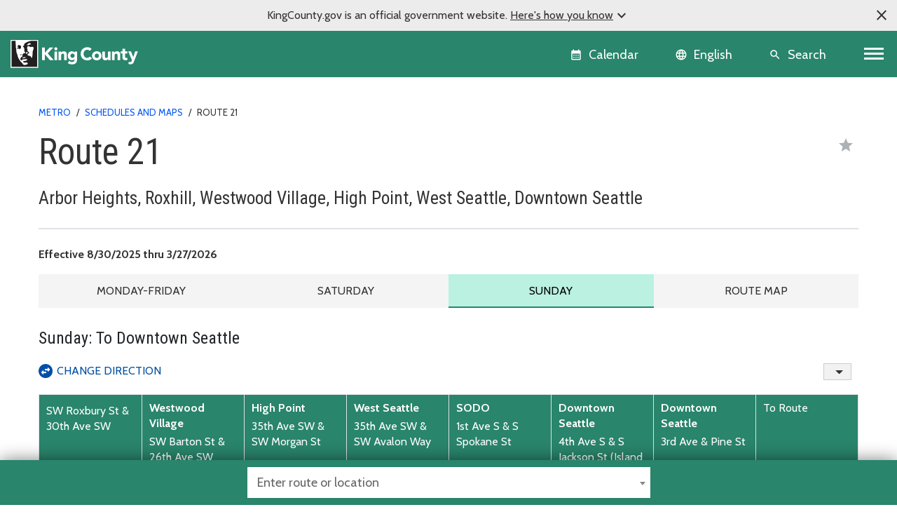

--- FILE ---
content_type: text/css
request_url: https://cdn.kingcounty.gov/-/media/king-county/fe-apps/metro/service-advisories/kcalerts-route-20231106-css.css?rev=5b01828c56f2446f819ce7282f4fae57
body_size: 2833
content:
@import "https://fonts.googleapis.com/css2?family=Roboto+Condensed&family=Cabin:ital,wght@0,400;0,700;1,400&family=Material+Symbols+Outlined:opsz,wght,FILL,GRAD@20..48,100..700,0..1,-50..200&display=swap";
/* *************************************************
 * Globals
 ***************************************************/
* {
  --body-font: "Cabin", sans-serif;
  --title-font: "Roboto Condensed", sans-serif;
  --icon-font: "Material Symbols Outlined";
  --primary: #29856b;
  --primary-hover: #185544;
  --primary-ghost: #319e7f;
  --primary-ghost-white: #29856b;
  --primary-light-background: #baf1e1;
  --border-color: #dee2e6;
  --light-yellow: #fff8c4;
}

*,
::after,
::before {
  box-sizing: border-box;
}

html {
  font-family: var(--body-font);
  -ms-text-size-adjust: 100%;
  -webkit-text-size-adjust: 100%;
}

.border1 {
  border: 1px solid #ccc;
}

.sr-only {
  position: absolute;
  width: 1px;
  height: 1px;
  margin: -1px;
  padding: 0;
  overflow: hidden;
  clip: rect(0, 0, 0, 0);
  border: 0;
}

.sr-only-focusable:active,
.sr-only-focusable:focus {
  position: static;
  width: auto;
  height: auto;
  margin: 0;
  overflow: visible;
  clip: auto;
}

.main-content {
  max-width: 1140px;
  margin: 0 auto;
}
@media screen and (max-width: 600px) {
  .main-content .main-content {
    margin: 0;
    padding: 0 0 20px;
  }
}

/* *************************************************
 * ongoing vs upcoming Alerts
 ***************************************************/
.accordion.ongoing > .upcoming:not(.ongoing),
.accordion.ongoing .alert-panel.upcoming,
.accordion.ongoing .route-status .upcoming {
  display: none !important;
}

.accordion.upcoming > .ongoing:not(.upcoming),
.accordion.upcoming .alert-panel.ongoing,
.accordion.upcoming .route-status .ongoing {
  display: none !important;
}

/* Status Count Icons */
.route-status {
  display: flex;
  margin-right: 30px;
}

.route-status > span {
  background-size: contain;
  background-repeat: no-repeat;
  min-width: 35px;
  display: flex;
  justify-content: center;
  align-items: center;
  background-position: 50% 50%;
  font-size: 14px;
  padding: 0.5em;
  padding-top: 0.75em;
  line-height: 1;
  margin-right: 0.25em;
}

.route-status .ongoing {
  background-image: url(../static/img/svg/active-fill.svg);
  background-image: url(https://kingcounty.gov/en/-/media/king-county/depts/metro/icons/svg/active-fill.svg);
  color: #fff;
}

.route-status .upcoming {
  background-image: url(../static/img/svg/planned.svg);
  background-image: url(https://kingcounty.gov/en/-/media/king-county/depts/metro/icons/svg/planned.svg);
}

.route-status .snow-icon {
  font-size: 1.75rem;
  color: blue;
  padding-right: 0;
  padding-top: 0;
  padding-bottom: 0;
}

/* *************************************************
 * Status Badges
 ***************************************************/
/* *************************************************
 * Status Filter Buttons
 ***************************************************/
#status-filter {
  margin-bottom: 20px;
}
@media screen and (max-width: 500px) {
  #status-filter {
    display: flex;
  }
}

#status-filter .filter-btn,
#status-filter .tab-btn {
  border: 1px solid #ccc;
  background-color: var(--light);
  color: var(--gray);
  padding: 6px 12px;
  font-size: 0.8rem;
  text-transform: uppercase;
}

#status-filter .filter-btn.selected,
#status-filter .tab-btn.selected {
  background-color: var(--primary);
  color: #fff;
  position: relative;
  padding-left: 24px;
}

#status-filter .filter-btn.selected::before,
#status-filter .tab-btn.selected::before {
  font-family: "Material Symbols Outlined";
  content: "check";
  font-variation-settings: "FILL" 0, "wght" 700, "GRAD" 0, "opsz" 48;
  font-size: 20px;
  width: 24px;
  position: absolute;
  left: 0;
  top: 0;
  bottom: 0;
}

/* *************************************************
   * Search Filter 
   ***************************************************/
.filter-box-wrapper {
  background-color: #fff;
  width: 100%;
  margin: 0 0 1.7rem;
  position: sticky;
  top: 0;
  z-index: 99;
  -webkit-box-shadow: 0px 20px 20px 6px rgba(255, 255, 255, 0.8);
  -moz-box-shadow: 0px 20px 20px 6px rgba(255, 255, 255, 0.8);
  box-shadow: 0px 20px 20px 6px rgba(255, 255, 255, 0.8);
}

.filter-box {
  position: relative;
}

#map-search,
#route-search {
  width: 100%;
  font-size: 1.3em;
  font-size: 16px;
  height: 56px;
  background: #f4f4f4;
  border: 0;
  border-bottom: 1px solid #757575;
  border-radius: 0;
  margin: 0;
  padding: 20px;
  outline: 0;
  -webkit-box-sizing: border-box;
  box-sizing: border-box;
  position: relative;
  transition: all 0.2s ease-in-out;
}

#map-search:focus,
#route-search:focus {
  height: 60px;
  border-bottom: 4px solid #757575;
  margin: 0 0 -4px;
}

#search {
  margin-bottom: 20px;
}

#route-search-container {
  position: relative;
}

#clear-search {
  visibility: hidden;
  border: 0;
  position: absolute;
  right: 0;
  height: 100%;
  background-color: transparent;
}

#clear-search span {
  color: var(--primary);
}

#clear-search span:hover {
  color: var(--primary-hover);
}

#clear-search span:active {
  color: var(--primary-ghost-white);
}

/* *************************************************
 * Alert Icons
 ***************************************************/
.advisory-icon {
  font-family: var(--icon-font);
  font-variation-settings: "FILL" 0, "wght" 700, "GRAD" 0, "opsz" 48;
  font-size: 24px;
  position: absolute;
  display: block;
}
@media screen and (max-width: 767px) {
  .advisory-icon {
    left: 0.25rem;
  }
}

.dangerous {
  color: red;
}

.alt_route,
.ac_unit {
  color: blue;
}

.task_alt {
  color: green;
}

.error {
  color: red;
}

.timer {
  color: orange;
}

.warning {
  color: black;
}

/* Styles for hiding and showing */
.toggle .toggle-head,
.toggle .toggle-link {
  position: relative;
  display: block;
  cursor: pointer;
}

.toggle .toggle-head::before .toggle .toggle-link::before {
  position: absolute;
  transition: transform 0.3s ease;
}

.toggle.toggle--open label.toggle-head::after,
.toggle input[class=toggle-advisory]:checked + label.toggle-head::after,
.toggle input[type=checkbox]:checked + label.toggle-head:after {
  transform: rotate(-180deg);
}

.toggle .advisory-block-title {
  background-color: #fff;
  display: flex;
  justify-content: space-between;
}

.toggle .toggle-advisory {
  margin-bottom: 0;
}

.toggle input:checked + .advisory-block-title,
.toggle input:checked + .advisory-block-title:active {
  background-color: var(--primary-light-background);
  color: #000;
}

.toggle.toggle--open label + .toggle-inner,
.toggle input[id*=toggle-advisory]:checked + label + .toggle-inner,
.toggle input[type=checkbox]:checked + label + .toggle-inner,
.toggle-link.toggle--open label + .advisory-detail,
.toggle-link input[id*=detail]:checked + label + .advisory-detail,
.toggle-link input[type=checkbox]:checked + label + .advisory-detail {
  display: block;
  max-height: 100%;
  transition: max-height 1s ease;
}

.toggle input[id*=toggle-advisory],
.no-toggle input[id*=toggle-advisory],
.toggle input[class*=detail],
.no-toggle input[class*=detail] {
  display: none;
}

.toggle .toggle-inner {
  display: block;
  max-height: 0;
  overflow: hidden;
  transition: max-height 0.2s ease;
}

#kcalert-accordion .toggle .toggle-inner {
  border-bottom: 1px solid var(--border-color);
}

.toggle-link .advisory-detail {
  display: block;
  max-height: 0;
  overflow: hidden;
  transition: max-height 0.2s ease;
  margin-bottom: 1em;
}

.toggle-link input[type=checkbox]:checked + label + .advisory-detail {
  margin-top: 1rem;
}

/* *************************************************
   * Accordion Container
***************************************************/
#accordion {
  border: 2px solid var(--border-color);
}

/* *************************************************
 * List View - Route Header 
 ***************************************************/
/* Route Name */
.accordion-title {
  font-family: var(--body-font);
  font-size: 1rem;
  margin: 0;
  display: flex;
  align-items: center;
  font-weight: 400;
  padding: 1.2rem;
}
@media screen and (max-width: 767px) {
  .accordion-title {
    padding: 1.2rem 0.5rem;
  }
}

/* Status Count Icons */
.route-status {
  display: flex;
  margin-right: 50px;
}
@media screen and (max-width: 767px) {
  .route-status {
    margin-right: 30px;
  }
}

.route-status > span {
  background-size: contain;
  background-repeat: no-repeat;
  min-width: 35px;
  display: flex;
  justify-content: center;
  align-items: center;
  background-position: 50% 50%;
  font-size: 14px;
  padding: 0.5rem;
  padding-top: 0.75rem;
  line-height: 1;
  margin-right: 0.25rem;
}

/* *************************************************
 * Alert Panels
 ***************************************************/
.alert-panel,
.advisory-panel {
  display: flex;
  flex-direction: row;
  padding: 1.5rem 1rem 0;
  position: relative;
  border-bottom: 1px solid var(--border-color);
}

.alert-type,
.alert-title {
  font-family: var(--title-font);
  position: relative;
}

.alert-title {
  font-size: 1.1rem;
  margin-bottom: 0.75rem;
}

@media only screen and (max-width: 600px) {
  .alert-type {
    padding-right: 96px;
  }
}
/* Alert Header */
.alert-header {
  display: flex;
}

.alert-header button {
  border: 0;
  background-color: #fff;
  color: green;
}

.advisory-title-container {
  display: flex;
}
@media screen and (max-width: 767px) {
  .advisory-title-container {
    position: relative;
  }
}
@media screen and (max-width: 315px) {
  .advisory-title-container {
    position: static;
    flex-direction: column;
  }
}

.advisory-type {
  font-family: var(--title-font);
  font-weight: normal;
  font-size: 1.3rem !important;
  margin: 0;
  margin-bottom: 0.75rem;
}

@media screen and (max-width: 500px) {
  .advisory-title-container .advisory-type {
    font-size: 1.3rem;
  }
}

.advisory-status {
  align-self: flex-start;
  margin-top: 3px;
  margin-left: 1rem;
  text-transform: uppercase;
  font-size: 0.9rem;
  padding: 0 10px;
  border-radius: 5px;
  letter-spacing: 0.08em;
  font-family: var(--title-font);
}
@media screen and (max-width: 767px) {
  .advisory-status {
    position: absolute;
    right: 0;
    top: 0;
  }
}
@media screen and (max-width: 315px) {
  .advisory-status {
    position: static;
    margin-left: 0;
    margin-bottom: 15px;
  }
}

.advisory-status.ongoing {
  background-color: red;
  color: #fff;
}

.advisory-status.upcoming {
  background-color: orange;
}

/* Alert Contents */
.alert-description,
.advisory-dates {
  white-space: pre-wrap;
}

.alert-description {
  border-left: 2px solid var(--primary-ghost-white);
  padding-left: 1rem;
}

.expand-link, .advisory-link {
  display: block;
  margin-bottom: 1rem;
  font-family: var(--title-font);
  cursor: pointer;
  text-decoration: underline;
}

.cause {
  margin-bottom: 0 !important;
  text-transform: capitalize;
}

.advisory-content .advisory-dates {
  margin-top: 0;
  margin-bottom: 20px;
}

.advisory-link {
  margin-top: 1em;
}

.advisory-panel .advisory-content .alert-footer {
  font-size: 14px;
  border-top: 1px solid var(--border-color);
  padding-top: 7px;
  margin-bottom: 1rem;
}

@media screen and (min-width: 425px) {
  .advisory-panel .advisory-content .alert-footer {
    font-size: 12px;
  }
}
/* *************************************************
 * Advisory Blocks
 ***************************************************/
.advisory-block {
  position: relative;
  line-height: 1.4;
}

.advisory-content {
  position: relative;
  margin-top: 0.1rem;
  padding: 0 1.2rem 0.7rem 2.25rem;
  width: 100%;
}
@media screen and (max-width: 767px) {
  .advisory-content {
    padding: 0 0.5rem 0.7rem 1.25rem;
  }
}

.advisory-content + .advisory-content {
  margin-top: 1rem;
}

.with-description:after {
  font-family: var(--icon-font);
  font-style: normal;
  font-weight: 400;
  font-size: 30px;
  /* display: inline-block; */
  opacity: 0.5;
  content: "expand_more";
  position: absolute;
  right: 1rem;
  top: 1.3rem;
  color: #333;
  padding: 4px;
  border-radius: 100%;
  height: 1.5rem;
  width: 1.5rem;
  display: flex;
  justify-content: center;
  align-items: center;
  cursor: pointer;
  transition: all 0.4s;
  /* Support for all WebKit browsers. */
  -webkit-font-smoothing: antialiased;
  /* Support for Safari and Chrome. */
  text-rendering: optimizeLegibility;
  /* Support for Firefox. */
  -moz-osx-font-smoothing: grayscale;
}
@media screen and (max-width: 767px) {
  .with-description:after {
    right: 0.5rem;
  }
}

/* *************************************************
 * Single Route Advisory Header
 ***************************************************/
.advisory-block-title,
.advisory-type {
  font-family: var(--title-font);
}

.toggle .advisory-block-title {
  font-weight: bold;
  font-size: 1.5rem;
  padding: 16px 20px;
  border: 1px solid var(--border-color);
  background-color: var(--light-yellow);
  margin-bottom: 0;
}

@media screen and (min-width: 768px) {
  #alert-accordion {
    border: 1px solid var(--border-color);
  }
}
#alert-accordion .route-status {
  margin-right: 30px;
}

/* *************************************************
 * Route Header for Multi-Route pages
 ***************************************************/
.route-header {
  padding: 0.6em 1em;
  background-color: var(--primary-ghost);
  color: #fff;
  font-size: 1.3em;
  margin-bottom: 0;
}

/* *************************************************
 * Alert Panel
 ***************************************************/

/*# sourceMappingURL=kcalerts-route.css.map */


--- FILE ---
content_type: text/css
request_url: https://cdn.kingcounty.gov/-/media/king-county/depts/metro/fe-apps/routes/select-menu/css-metro-route-select-v3-0-7.css?rev=3b7a764ad0f741bcaf4acd0338d3beee
body_size: 4134
content:
@import "https://fonts.googleapis.com/css2?family=Roboto+Condensed&family=Cabin:ital,wght@0,400;0,700;1,400&family=Material+Symbols+Outlined:opsz,wght,FILL,GRAD@20..48,100..700,0..1,-50..200&display=swap";

.select2-container {
    box-sizing: border-box;
    display: inline-block;
    margin: 0;
    position: relative;
    vertical-align: middle
}

.select2-container .select2-selection--single {
    box-sizing: border-box;
    cursor: pointer;
    display: block;
    height: 28px;
    user-select: none;
    -webkit-user-select: none
}

.select2-container .select2-selection--single .select2-selection__rendered {
    display: block;
    overflow: hidden;
    padding-left: 8px;
    padding-right: 20px;
    text-overflow: ellipsis;
    white-space: nowrap
}

.select2-container .select2-selection--single .select2-selection__clear {
    background-color: transparent;
    border: none;
    font-size: 1em
}

.select2-container[dir=rtl] .select2-selection--single .select2-selection__rendered {
    padding-left: 20px;
    padding-right: 8px
}

.select2-container .select2-selection--multiple {
    box-sizing: border-box;
    cursor: pointer;
    display: block;
    min-height: 32px;
    user-select: none;
    -webkit-user-select: none
}

.select2-container .select2-selection--multiple .select2-selection__rendered {
    display: inline;
    list-style: none;
    padding: 0
}

.select2-container .select2-selection--multiple .select2-selection__clear {
    background-color: transparent;
    border: none;
    font-size: 1em
}

.select2-container .select2-search--inline .select2-search__field {
    border: none;
    box-sizing: border-box;
    font-family: sans-serif;
    font-size: 100%;
    height: 18px;
    margin-left: 5px;
    margin-top: 5px;
    max-width: 100%;
    overflow: hidden;
    padding: 0;
    resize: none;
    vertical-align: bottom;
    word-break: keep-all
}

.select2-container .select2-search--inline .select2-search__field::-webkit-search-cancel-button {
    -webkit-appearance: none
}

.select2-dropdown {
    border: 1px solid #aaa;
    border-radius: 4px;
    box-sizing: border-box;
    display: block;
    left: -100000px;
    position: absolute;
    width: 100%;
    z-index: 501
}

.select2-results {
    display: block
}

.select2-results__options {
    list-style: none;
    margin: 0;
    padding: 0
}

.select2-results__option {
    padding: 6px;
    user-select: none;
    -webkit-user-select: none
}

.select2-results__option--selectable {
    cursor: pointer
}

.select2-container--open .select2-dropdown {
    left: 0
}

.select2-container--open .select2-dropdown--above {
    border-bottom: none;
    border-bottom-left-radius: 0;
    border-bottom-right-radius: 0
}

.select2-container--open .select2-dropdown--below {
    border-top: none
}

.select2-search--dropdown {
    padding: 4px
}

.select2-search--dropdown .select2-search__field {
    box-sizing: border-box;
    padding: 4px;
    width: 100%
}

.select2-search--dropdown .select2-search__field::-webkit-search-cancel-button {
    -webkit-appearance: none
}

.select2-search--dropdown.select2-search--hide {
    display: none
}

.select2-close-mask {
    background-color: #fff;
    border: 0;
    display: block;
    filter: alpha(opacity=0);
    height: auto;
    left: 0;
    margin: 0;
    min-height: 100%;
    min-width: 100%;
    opacity: 0;
    padding: 0;
    position: fixed;
    top: 0;
    width: auto;
    z-index: 100
}

.select2-hidden-accessible {
    clip: rect(0 0 0 0) !important;
    border: 0 !important;
    -webkit-clip-path: inset(50%) !important;
    clip-path: inset(50%) !important;
    height: 1px !important;
    overflow: hidden !important;
    padding: 0 !important;
    position: absolute !important;
    white-space: nowrap !important;
    width: 1px !important
}

.select2-container--default .select2-selection--single {
    background-color: #fff;
    border: 1px solid #aaa;
    border-radius: 4px
}

.select2-container--default .select2-selection--single .select2-selection__rendered {
    color: #444;
    line-height: 28px
}

.select2-container--default .select2-selection--single .select2-selection__clear {
    height: 26px;
    margin-right: 20px;
    padding-right: 0
}

.select2-container--default .select2-selection--single .select2-selection__placeholder {
    color: #999
}

.select2-container--default .select2-selection--single .select2-selection__arrow {
    height: 26px
}

.select2-container--default .select2-selection--single .select2-selection__arrow b {
    border-color: #888 transparent transparent;
    border-style: solid;
    border-width: 5px 4px 0;
    height: 0;
    left: 50%;
    margin-left: -4px;
    margin-top: -2px;
    position: absolute;
    top: 50%;
    width: 0
}

.select2-container--default[dir=rtl] .select2-selection--single .select2-selection__clear {
    float: left
}

.select2-container--default[dir=rtl] .select2-selection--single .select2-selection__arrow {
    left: 1px;
    right: auto
}

.select2-container--default.select2-container--disabled .select2-selection--single {
    background-color: #eee;
    cursor: default
}

.select2-container--default.select2-container--disabled .select2-selection--single .select2-selection__clear {
    display: none
}

.select2-container--default.select2-container--open .select2-selection--single .select2-selection__arrow b {
    border-color: transparent transparent #888;
    border-width: 0 4px 5px
}

.select2-container--default .select2-selection--multiple {
    background-color: #fff;
    border: 1px solid #aaa;
    border-radius: 4px;
    cursor: text;
    padding-bottom: 5px;
    padding-right: 5px;
    position: relative
}

.select2-container--default .select2-selection--multiple.select2-selection--clearable {
    padding-right: 25px
}

.select2-container--default .select2-selection--multiple .select2-selection__clear {
    cursor: pointer;
    font-weight: 700;
    height: 20px;
    margin-right: 10px;
    margin-top: 5px;
    padding: 1px;
    position: absolute;
    right: 0
}

.select2-container--default .select2-selection--multiple .select2-selection__choice {
    background-color: #e4e4e4;
    border: 1px solid #aaa;
    border-radius: 4px;
    box-sizing: border-box;
    display: inline-block;
    margin-left: 5px;
    margin-top: 5px;
    max-width: 100%;
    overflow: hidden;
    padding: 0 0 0 20px;
    position: relative;
    text-overflow: ellipsis;
    vertical-align: bottom;
    white-space: nowrap
}

.select2-container--default .select2-selection--multiple .select2-selection__choice__display {
    cursor: default;
    padding-left: 2px;
    padding-right: 5px
}

.select2-container--default .select2-selection--multiple .select2-selection__choice__remove {
    background-color: transparent;
    border: none;
    border-bottom-left-radius: 4px;
    border-right: 1px solid #aaa;
    border-top-left-radius: 4px;
    color: #999;
    cursor: pointer;
    font-size: 1em;
    font-weight: 700;
    left: 0;
    padding: 0 4px;
    position: absolute;
    top: 0
}

.select2-container--default .select2-selection--multiple .select2-selection__choice__remove:focus,
.select2-container--default .select2-selection--multiple .select2-selection__choice__remove:hover {
    background-color: #f1f1f1;
    color: #333;
    outline: none
}

.select2-container--default[dir=rtl] .select2-selection--multiple .select2-selection__choice {
    margin-left: 5px;
    margin-right: auto
}

.select2-container--default[dir=rtl] .select2-selection--multiple .select2-selection__choice__display {
    padding-left: 5px;
    padding-right: 2px
}

.select2-container--default[dir=rtl] .select2-selection--multiple .select2-selection__choice__remove {
    border-bottom-left-radius: 0;
    border-bottom-right-radius: 4px;
    border-left: 1px solid #aaa;
    border-right: none;
    border-top-left-radius: 0;
    border-top-right-radius: 4px
}

.select2-container--default[dir=rtl] .select2-selection--multiple .select2-selection__clear {
    float: left;
    margin-left: 10px;
    margin-right: auto
}

.select2-container--default.select2-container--focus .select2-selection--multiple {
    border: 1px solid #000;
    outline: 0
}

.select2-container--default.select2-container--disabled .select2-selection--multiple {
    background-color: #eee;
    cursor: default
}

.select2-container--default.select2-container--disabled .select2-selection__choice__remove {
    display: none
}

.select2-container--default.select2-container--open.select2-container--above .select2-selection--multiple,
.select2-container--default.select2-container--open.select2-container--above .select2-selection--single {
    border-top-left-radius: 0;
    border-top-right-radius: 0
}

.select2-container--default.select2-container--open.select2-container--below .select2-selection--multiple,
.select2-container--default.select2-container--open.select2-container--below .select2-selection--single {
    border-bottom-left-radius: 0;
    border-bottom-right-radius: 0
}

.select2-container--default .select2-search--dropdown .select2-search__field {
    border: 1px solid #aaa
}

.select2-container--default .select2-search--inline .select2-search__field {
    -webkit-appearance: textfield;
    background: transparent;
    border: none;
    box-shadow: none;
    outline: 0
}

.select2-container--default .select2-results__option .select2-results__option {
    padding-left: 1em
}

.select2-container--default .select2-results__option .select2-results__option .select2-results__group {
    padding-left: 0
}

.select2-container--default .select2-results__option .select2-results__option .select2-results__option {
    margin-left: -1em;
    padding-left: 2em
}

.select2-container--default .select2-results__option .select2-results__option .select2-results__option .select2-results__option {
    margin-left: -2em;
    padding-left: 3em
}

.select2-container--default .select2-results__option .select2-results__option .select2-results__option .select2-results__option .select2-results__option {
    margin-left: -3em;
    padding-left: 4em
}

.select2-container--default .select2-results__option .select2-results__option .select2-results__option .select2-results__option .select2-results__option .select2-results__option {
    margin-left: -4em;
    padding-left: 5em
}

.select2-container--default .select2-results__option .select2-results__option .select2-results__option .select2-results__option .select2-results__option .select2-results__option .select2-results__option {
    margin-left: -5em;
    padding-left: 6em
}

.select2-container--default .select2-results__option--group {
    padding: 0
}

.select2-container--default .select2-results__option--disabled {
    color: #999
}

.select2-container--default .select2-results__option--selected {
    background-color: #ddd
}

.select2-container--default .select2-results__option--highlighted.select2-results__option--selectable {
    background-color: #5897fb;
    color: #fff
}

.select2-container--default .select2-results__group {
    cursor: default;
    display: block;
    padding: 6px
}

.select2-container--classic .select2-selection--single {
    background-color: #f7f7f7;
    background-image: -webkit-linear-gradient(top, #fff 50%, #eee);
    background-image: -o-linear-gradient(top, #fff 50%, #eee 100%);
    background-image: linear-gradient(180deg, #fff 50%, #eee);
    background-repeat: repeat-x;
    border: 1px solid #aaa;
    border-radius: 4px;
    filter: progid:DXImageTransform.Microsoft.gradient(startColorstr="#FFFFFFFF", endColorstr="#FFEEEEEE", GradientType=0);
    outline: 0
}

.select2-container--classic .select2-selection--single:focus {
    border: 1px solid #5897fb
}

.select2-container--classic .select2-selection--single .select2-selection__rendered {
    color: #444;
    line-height: 28px
}

.select2-container--classic .select2-selection--single .select2-selection__clear {
    cursor: pointer;
    float: right;
    font-weight: 700;
    height: 26px;
    margin-right: 20px
}

.select2-container--classic .select2-selection--single .select2-selection__placeholder {
    color: #999
}

.select2-container--classic .select2-selection--single .select2-selection__arrow {
    background-color: #ddd;
    background-image: -webkit-linear-gradient(top, #eee 50%, #ccc);
    background-image: -o-linear-gradient(top, #eee 50%, #ccc 100%);
    background-image: linear-gradient(180deg, #eee 50%, #ccc);
    background-repeat: repeat-x;
    border: none;
    border-bottom-right-radius: 4px;
    border-left: 1px solid #aaa;
    border-top-right-radius: 4px;
    filter: progid:DXImageTransform.Microsoft.gradient(startColorstr="#FFEEEEEE", endColorstr="#FFCCCCCC", GradientType=0);
    height: 26px;
    position: absolute;
    right: 1px;
    top: 1px;
    width: 20px
}

.select2-container--classic .select2-selection--single .select2-selection__arrow b {
    border-color: #888 transparent transparent;
    border-style: solid;
    border-width: 5px 4px 0;
    height: 0;
    left: 50%;
    margin-left: -4px;
    margin-top: -2px;
    position: absolute;
    top: 50%;
    width: 0
}

.select2-container--classic[dir=rtl] .select2-selection--single .select2-selection__clear {
    float: left
}

.select2-container--classic[dir=rtl] .select2-selection--single .select2-selection__arrow {
    border: none;
    border-radius: 0;
    border-bottom-left-radius: 4px;
    border-right: 1px solid #aaa;
    border-top-left-radius: 4px;
    left: 1px;
    right: auto
}

.select2-container--classic.select2-container--open .select2-selection--single {
    border: 1px solid #5897fb
}

.select2-container--classic.select2-container--open .select2-selection--single .select2-selection__arrow {
    background: transparent;
    border: none
}

.select2-container--classic.select2-container--open .select2-selection--single .select2-selection__arrow b {
    border-color: transparent transparent #888;
    border-width: 0 4px 5px
}

.select2-container--classic.select2-container--open.select2-container--above .select2-selection--single {
    background-image: -webkit-linear-gradient(top, #fff, #eee 50%);
    background-image: -o-linear-gradient(top, #fff 0, #eee 50%);
    background-image: linear-gradient(180deg, #fff 0, #eee 50%);
    background-repeat: repeat-x;
    border-top: none;
    border-top-left-radius: 0;
    border-top-right-radius: 0;
    filter: progid:DXImageTransform.Microsoft.gradient(startColorstr="#FFFFFFFF", endColorstr="#FFEEEEEE", GradientType=0)
}

.select2-container--classic.select2-container--open.select2-container--below .select2-selection--single {
    background-image: -webkit-linear-gradient(top, #eee 50%, #fff);
    background-image: -o-linear-gradient(top, #eee 50%, #fff 100%);
    background-image: linear-gradient(180deg, #eee 50%, #fff);
    background-repeat: repeat-x;
    border-bottom: none;
    border-bottom-left-radius: 0;
    border-bottom-right-radius: 0;
    filter: progid:DXImageTransform.Microsoft.gradient(startColorstr="#FFEEEEEE", endColorstr="#FFFFFFFF", GradientType=0)
}

.select2-container--classic .select2-selection--multiple {
    background-color: #fff;
    border: 1px solid #aaa;
    border-radius: 4px;
    cursor: text;
    outline: 0;
    padding-bottom: 5px;
    padding-right: 5px
}

.select2-container--classic .select2-selection--multiple:focus {
    border: 1px solid #5897fb
}

.select2-container--classic .select2-selection--multiple .select2-selection__clear {
    display: none
}

.select2-container--classic .select2-selection--multiple .select2-selection__choice {
    background-color: #e4e4e4;
    border: 1px solid #aaa;
    border-radius: 4px;
    display: inline-block;
    margin-left: 5px;
    margin-top: 5px;
    padding: 0
}

.select2-container--classic .select2-selection--multiple .select2-selection__choice__display {
    cursor: default;
    padding-left: 2px;
    padding-right: 5px
}

.select2-container--classic .select2-selection--multiple .select2-selection__choice__remove {
    background-color: transparent;
    border: none;
    border-bottom-left-radius: 4px;
    border-top-left-radius: 4px;
    color: #888;
    cursor: pointer;
    font-size: 1em;
    font-weight: 700;
    padding: 0 4px
}

.select2-container--classic .select2-selection--multiple .select2-selection__choice__remove:hover {
    color: #555;
    outline: none
}

.select2-container--classic[dir=rtl] .select2-selection--multiple .select2-selection__choice {
    margin-left: 5px;
    margin-right: auto
}

.select2-container--classic[dir=rtl] .select2-selection--multiple .select2-selection__choice__display {
    padding-left: 5px;
    padding-right: 2px
}

.select2-container--classic[dir=rtl] .select2-selection--multiple .select2-selection__choice__remove {
    border-bottom-left-radius: 0;
    border-bottom-right-radius: 4px;
    border-top-left-radius: 0;
    border-top-right-radius: 4px
}

.select2-container--classic.select2-container--open .select2-selection--multiple {
    border: 1px solid #5897fb
}

.select2-container--classic.select2-container--open.select2-container--above .select2-selection--multiple {
    border-top: none;
    border-top-left-radius: 0;
    border-top-right-radius: 0
}

.select2-container--classic.select2-container--open.select2-container--below .select2-selection--multiple {
    border-bottom: none;
    border-bottom-left-radius: 0;
    border-bottom-right-radius: 0
}

.select2-container--classic .select2-search--dropdown .select2-search__field {
    border: 1px solid #aaa;
    outline: 0
}

.select2-container--classic .select2-search--inline .select2-search__field {
    box-shadow: none;
    outline: 0
}

.select2-container--classic .select2-dropdown {
    background-color: #fff;
    border: 1px solid transparent
}

.select2-container--classic .select2-dropdown--above {
    border-bottom: none
}

.select2-container--classic .select2-dropdown--below {
    border-top: none
}

.select2-container--classic .select2-results>.select2-results__options {
    max-height: 200px;
    overflow-y: auto
}

.select2-container--classic .select2-results__option--group {
    padding: 0
}

.select2-container--classic .select2-results__option--disabled {
    color: grey
}

.select2-container--classic .select2-results__option--highlighted.select2-results__option--selectable {
    background-color: #3875d7;
    color: #fff
}

.select2-container--classic .select2-results__group {
    cursor: default;
    display: block;
    padding: 6px
}

.select2-container--classic.select2-container--open .select2-dropdown {
    border-color: #5897fb
}

.select2 {
    width: 100% !important
}

.select2-container--default .select2-selection--single {
    background: #fff !important;
    border: 0 !important;
    border-bottom: 3px solid #757575 !important;
    border-radius: 0 !important;
    -webkit-box-sizing: border-box !important;
    box-sizing: border-box !important;
    font-size: 16px !important;
    height: 56px !important;
    margin: 0 !important;
    /*outline:0!important;*/
    padding: 0 20px !important;
    position: relative !important;
    width: 100% !important;
}

.select2-container--default .select2-selection--single .select2-selection__rendered {
    color: #666 !important;
    line-height: 56px !important;
    padding-left: 0 !important;
}

.select2-container--default .select2-selection--single .select2-selection__clear {
    cursor: pointer;
    float: right;
    font-weight: 700
}

.select2-container--default .select2-selection--single .select2-selection__placeholder {
    color: #666
}

.select2-container--default .select2-selection--single .select2-selection__placeholder:before {
    background-image: url(https://cm10-prod.kingcounty.gov/-/media/a6c54739661544fd93aeb12960fd2100);
    background-repeat: no-repeat;
    background-size: contain;
    content: "";
    display: inline-block;
    height: 20px;
    margin-right: 10px;
    width: 20px
}

.select2-container--default .select2-selection--single .select2-selection__arrow {
    height: 56px !important;
    position: absolute !important;
    right: 1px !important;
    top: 1px !important;
    width: 20px !important;
}

.select2-container--default .select2-results>.select2-results__options {
    -webkit-box-shadow: inset 0 -73px 54px -86px rgba(0, 0, 0, .75);
    -moz-box-shadow: inset 0 -73px 54px -86px rgba(0, 0, 0, .75);
    box-shadow: inset 0 -73px 54px -86px rgba(0, 0, 0, .75);
    max-height: 200px;
    overflow-y: auto
}

.select2-container--default .select2-results__option--highlighted[aria-selected] {
    background-color: #e9ecef;
    color: #000
}

.select2-container--open .select2-dropdown--below {
    border-top-left-radius: 0;
    border-top-right-radius: 0
}

.select2-dropdown {
    background-color: #f4f4f4;
    background-color: #fff;
    border: 1px solid #c4c4c4;
    border-bottom: 0;
    border-radius: 0
}

.select2-search--dropdown {
    display: block;
    padding: 6px
}

.select2-results__option {
    padding: 6px 8px
}

.select2-results__option--group {
    margin-top: 1rem;
}

.select2-results__option--group:first-of-type {
    margin-top: .5rem;
}

.select2-results__group {
    font-weight: 600;
    font-size: 0.9rem;
    text-transform: uppercase;
    color: #333;
    color: #fff;
    padding: 3px 8px;
    background-color: #f8f9fa;
    background-color: #666;
    border-top: 1px solid #666;
}

.select2-container--default .select2-results__option--highlighted[aria-selected],
.select2-container--default .select2-results__option--highlighted {
    background-color: #e9ecef !important;
    color: #000 !important;
}

#route-search,
#route-select-standalone {
    background: var(--primary-light-background);
    padding: 24px
}

/* Task buttons */
.task-btns {
    display: grid;
    /*grid-template-columns: repeat(3, 1fr);
  grid-auto-rows: 1fr;*/
    /*grid-template-columns: repeat(2, minmax(70px, 1fr));*/
    grid-template-columns: repeat(auto-fit, minmax(100px, 1fr));
    grid-gap: 10px;
    align-items: center;
    justify-content: center;
}

.task-btn {
    text-align: center;
    border: 1px solid var(--primary);
    border-radius: 0;
}

.task-btn a {
    display: flex;
    justify-content: center;
    text-transform: uppercase;
    font-size: 1.1rem;
    padding: 18px 1%;
    text-decoration: none !important;
    transition: background-color 0.15s ease-in-out, border-color 0.15s ease-in-out,
        box-shadow 0.15s ease-in-out;
}

@media screen and (max-width: 991px) {
    .task-btn a {
        padding: 14px 40%;
        font-size: 1rem;
    }

    .task-btn.route-btn a {
        padding: 14px 6px !important;
        font-size: 1rem;
    }
}

@media screen and (max-width: 767px) {
    .task-btn a {
        font-size: 0.85rem;
    }
}

.task-btn a:focus,
.task-btn a:hover {
    background-color: #b5d3f7;
    box-shadow: 0 0 0 1px var(--primary);
    color: #212529;
}

#route-select-standalone+.task-btns {
    margin-top: 1.5rem
}

/* end Task buttons */

#favs {
    display: none;
}

header {
    position: relative
}

.favorite-route-container {
    color: #333;
    /*display:block;*/
    margin: 30px 0;
    padding: 0
}

.favorite-route-container .buslines li {
    align-items: center;
    margin: 0;
    padding: 0;
    border-bottom: 1px solid #757575 !important;
    display: flex;
    justify-content: space-between
}

.favorite-route-container .route-description {
    display: block;
    font-size: .9rem;
    font-weight: 200
}

.favorite-route-container li button {
    background: none;
    border: 1px solid #999;
    color: #fff;
    color: #333;
    font-size: .8rem;
    height: 36px;
    padding: 0 10px;
    text-transform: uppercase;
    transition: color .15s ease-in-out, background-color .15s ease-in-out, border-color .15s ease-in-out, box-shadow .15s ease-in-out
}

.favorite-route-container li button:hover {
    background-color: var(--primary-hover);
    background-color: var(--danger);
    border-color: var(--warning);
    color: #fff
}

.favorite-route-container a {
    background: none !important;
    color: #333 !important;
    flex: 1;
    padding-left: 0 !important;
}

.favorite-route-container a:hover {
    color: #fff !important;
    color: #000 !important
}

.favorite-route-container li:hover a {
    text-decoration: underline !important
}

.alert-favorite {
    background: #fff;
    box-shadow: 0 0 41px 7px rgba(0, 0, 0, .41);
    -webkit-box-shadow: 0 0 41px 7px rgba(0, 0, 0, .41);
    -moz-box-shadow: 0 0 41px 7px rgba(0, 0, 0, .41);
    margin: 0 auto;
    max-width: 400px;
    padding: 30px;
    text-align: center;
    width: 100%
}

.popup-message {
    background-color: rgba(0, 0, 0, .5);
    bottom: 0;
    left: 0;
    position: fixed;
    right: 0;
    top: 0;
    z-index: 2000
}

.popup-content,
.popup-message {
    align-items: center;
    display: flex;
    justify-content: center
}

.popup-content {
    background: #fff;
    box-shadow: 0 0 41px 7px rgba(0, 0, 0, .41);
    -webkit-box-shadow: 0 0 41px 7px rgba(0, 0, 0, .41);
    -moz-box-shadow: 0 0 41px 7px rgba(0, 0, 0, .41);
    flex-direction: column;
    left: 50%;
    margin: 0 auto;
    max-width: 400px;
    padding: 30px;
    position: absolute;
    text-align: center;
    top: 50%;
    transform: translate(-50%, -50%);
    width: 100%;
    z-index: 2001
}

.popup-content h3 {
    margin-bottom: 20px
}

.popup-content .dont-show {
    margin-top: 20px
}

.no-scroll {
    overflow: hidden
}

#no-btn,
#yes-btn,
.nowrap {
    white-space: nowrap
}

#route-description h2 {
    color: #333;
    font-size: 1.6rem;
    margin-bottom: 28px
}

#route-search h2,
#route-select-standalone h2 {
    font-size: clamp(1.7rem, -.875rem + 8.333333vw, 2rem)
}

.hidden {
    display: none
}

.buslines {
    display: block;
    font-size: 1.25rem;
    line-height: 1.3;
    list-style: none !important;
    margin: 0 !important;
    padding: 0 !important;
}

.buslines a {
    display: block;
    padding: 1rem .75rem
}

.buslines a:hover {
    background-color: rgba(43, 55, 110, .1);
    color: #000;
    text-decoration: none !important
}

.buslines li {
    border-bottom: 1px solid #dee2e6;
    list-style: none !important;
    margin: 0;
    padding: 0
}

.buslines strong {
    font-size: 1.5rem
}

/* Loader block */
.route-select-loading {
    display: inline-flex;
    align-items: center;
    gap: .5rem;
    font: inherit;
}

/* Minimal spinner */
.route-select-loading .spinner {
    width: 14px;
    height: 14px;
    border-radius: 50%;
    border: 2px solid rgba(0, 0, 0, .2);
    border-top-color: rgba(0, 0, 0, .55);
    animation: rs-spin .7s linear infinite;
}

/* While loading: hide the control visually (but keep it on the page) */
[data-route-select-container].is-loading .metro-route-select,
[data-route-select-container].is-loading .select2 {
    /* Select2 container */
    opacity: 0;
    pointer-events: none;
}

/* Native select looks OK before Select2 attaches */
.metro-route-select {
    display: block;
    width: 100%;
    box-sizing: border-box;
    min-height: 40px;
    padding: .6rem .75rem;
    font: inherit;
}

/* Utility for hiding the loader after init */
.route-select-loading[hidden] {
    display: none !important;
}

/* Sticky bar container */
#route-select-sticky {
    display: flex;
    justify-content: center;
    align-items: center;
    position: fixed;
    bottom: 0;
    left: 0;
    width: 100%;
    height: auto;
    z-index: 500;
    background-color: var(--primary);
    padding:10px 20px 8px;
    /*box-shadow: 0 -2px 10px rgba(0, 0, 0, .08);*/
    box-shadow:0 0 25px rgba(0,0,0,.5);
}



/* Loader: visible immediately */
#route-select-sticky .route-select-loading {
    display: inline-flex;
    align-items: center;
    gap: .5rem;
    font: inherit;
    color: #fff;
}

#route-select-sticky .route-select-loading .spinner {
    width: 14px;
    height: 14px;
    border-radius: 50%;
    border: 2px solid rgba(255, 255, 255, .2);
    border-top-color: rgba(255, 255, 255, .55);
    animation: rs-spin .7s linear infinite;
}

@keyframes rs-spin {
    to {
        transform: rotate(360deg);
    }
}

/* Hide control while loading (but keep in DOM so Select2 can initialize) */
[data-route-select-container].is-loading .metro-route-select,
[data-route-select-container].is-loading .select2 {
    opacity: 0;
    pointer-events: none;
}

/* Native select looks fine before Select2 takes over */
.metro-route-select {
    display: block;
    width: 100%;
    box-sizing: border-box;
    min-height: 40px;
    padding: .6rem .75rem;
    font: inherit;
}

#route-select-sticky .select2 {
    width: 100% !important;
    max-width: 575px!important;
}
/* Sticky footer: compact input height */
#route-select-sticky .select2-container--default .select2-selection--single {
  height: 44px !important;           /* set target height */
  padding: 0 14px !important;        /* slightly tighter side padding */
  border-bottom-width: 0 !important; 
  font-size: 18px !important;        /* font size of placeholder */
}

#route-select-sticky .select2-container--default
.select2-selection--single .select2-selection__rendered {
  line-height: 44px !important;      /* must match height */
}

#route-select-sticky .select2-container--default
.select2-selection--single .select2-selection__arrow {
  height: 44px !important;           /* must match height */
}

/* (optional) slightly slimmer bar padding */
#route-select-sticky {
  padding: 10px 20px;
}


/* Hide markup loader after select2 initializes */
.route-select-loading[hidden] {
    display: none !important;
}

--- FILE ---
content_type: text/css
request_url: https://kingcounty.gov/-/media/king-county/depts/metro/fe-apps/schedule/08302025/css/021-css.css?v=08302025-3
body_size: 16491
content:
@import "https://fonts.googleapis.com/css2?family=Roboto+Condensed&family=Cabin:ital,wght@0,400;0,700;1,400&family=Material+Symbols+Outlined:opsz,wght,FILL,GRAD@20..48,100..700,0..1,-50..200&display=swap";.select2-container{box-sizing:border-box;display:inline-block;margin:0;position:relative;vertical-align:middle}.select2-container .select2-selection--single{box-sizing:border-box;cursor:pointer;display:block;height:28px;user-select:none;-webkit-user-select:none}.select2-container .select2-selection--single .select2-selection__rendered{display:block;overflow:hidden;padding-left:8px;padding-right:20px;text-overflow:ellipsis;white-space:nowrap}.select2-container .select2-selection--single .select2-selection__clear{background-color:transparent;border:none;font-size:1em}.select2-container[dir=rtl] .select2-selection--single .select2-selection__rendered{padding-left:20px;padding-right:8px}.select2-container .select2-selection--multiple{box-sizing:border-box;cursor:pointer;display:block;min-height:32px;user-select:none;-webkit-user-select:none}.select2-container .select2-selection--multiple .select2-selection__rendered{display:inline;list-style:none;padding:0}.select2-container .select2-selection--multiple .select2-selection__clear{background-color:transparent;border:none;font-size:1em}.select2-container .select2-search--inline .select2-search__field{border:none;box-sizing:border-box;font-family:sans-serif;font-size:100%;height:18px;margin-left:5px;margin-top:5px;max-width:100%;overflow:hidden;padding:0;resize:none;vertical-align:bottom;word-break:keep-all}.select2-container .select2-search--inline .select2-search__field::-webkit-search-cancel-button{-webkit-appearance:none}.select2-dropdown{border:1px solid #aaa;border-radius:4px;box-sizing:border-box;display:block;left:-100000px;position:absolute;width:100%;z-index:1051}.select2-results{display:block}.select2-results__options{list-style:none;margin:0;padding:0}.select2-results__option{padding:6px;user-select:none;-webkit-user-select:none}.select2-results__option--selectable{cursor:pointer}.select2-container--open .select2-dropdown{left:0}.select2-container--open .select2-dropdown--above{border-bottom:none;border-bottom-left-radius:0;border-bottom-right-radius:0}.select2-container--open .select2-dropdown--below{border-top:none}.select2-search--dropdown{padding:4px}.select2-search--dropdown .select2-search__field{box-sizing:border-box;padding:4px;width:100%}.select2-search--dropdown .select2-search__field::-webkit-search-cancel-button{-webkit-appearance:none}.select2-search--dropdown.select2-search--hide{display:none}.select2-close-mask{background-color:#fff;border:0;display:block;filter:alpha(opacity=0);height:auto;left:0;margin:0;min-height:100%;min-width:100%;opacity:0;padding:0;position:fixed;top:0;width:auto;z-index:99}.select2-hidden-accessible{clip:rect(0 0 0 0)!important;border:0!important;-webkit-clip-path:inset(50%)!important;clip-path:inset(50%)!important;height:1px!important;overflow:hidden!important;padding:0!important;position:absolute!important;white-space:nowrap!important;width:1px!important}.select2-container--default .select2-selection--single{background-color:#fff;border:1px solid #aaa;border-radius:4px}.select2-container--default .select2-selection--single .select2-selection__rendered{color:#444;line-height:28px}.select2-container--default .select2-selection--single .select2-selection__clear{height:26px;margin-right:20px;padding-right:0}.select2-container--default .select2-selection--single .select2-selection__placeholder{color:#999}.select2-container--default .select2-selection--single .select2-selection__arrow{height:26px}.select2-container--default .select2-selection--single .select2-selection__arrow b{border-color:#888 transparent transparent;border-style:solid;border-width:5px 4px 0;height:0;left:50%;margin-left:-4px;margin-top:-2px;position:absolute;top:50%;width:0}.select2-container--default[dir=rtl] .select2-selection--single .select2-selection__clear{float:left}.select2-container--default[dir=rtl] .select2-selection--single .select2-selection__arrow{left:1px;right:auto}.select2-container--default.select2-container--disabled .select2-selection--single{background-color:#eee;cursor:default}.select2-container--default.select2-container--disabled .select2-selection--single .select2-selection__clear{display:none}.select2-container--default.select2-container--open .select2-selection--single .select2-selection__arrow b{border-color:transparent transparent #888;border-width:0 4px 5px}.select2-container--default .select2-selection--multiple{background-color:#fff;border:1px solid #aaa;border-radius:4px;cursor:text;padding-bottom:5px;padding-right:5px;position:relative}.select2-container--default .select2-selection--multiple.select2-selection--clearable{padding-right:25px}.select2-container--default .select2-selection--multiple .select2-selection__clear{cursor:pointer;font-weight:700;height:20px;margin-right:10px;margin-top:5px;padding:1px;position:absolute;right:0}.select2-container--default .select2-selection--multiple .select2-selection__choice{background-color:#e4e4e4;border:1px solid #aaa;border-radius:4px;box-sizing:border-box;display:inline-block;margin-left:5px;margin-top:5px;max-width:100%;overflow:hidden;padding:0 0 0 20px;position:relative;text-overflow:ellipsis;vertical-align:bottom;white-space:nowrap}.select2-container--default .select2-selection--multiple .select2-selection__choice__display{cursor:default;padding-left:2px;padding-right:5px}.select2-container--default .select2-selection--multiple .select2-selection__choice__remove{background-color:transparent;border:none;border-bottom-left-radius:4px;border-right:1px solid #aaa;border-top-left-radius:4px;color:#999;cursor:pointer;font-size:1em;font-weight:700;left:0;padding:0 4px;position:absolute;top:0}.select2-container--default .select2-selection--multiple .select2-selection__choice__remove:focus,.select2-container--default .select2-selection--multiple .select2-selection__choice__remove:hover{background-color:#f1f1f1;color:#333;outline:none}.select2-container--default[dir=rtl] .select2-selection--multiple .select2-selection__choice{margin-left:5px;margin-right:auto}.select2-container--default[dir=rtl] .select2-selection--multiple .select2-selection__choice__display{padding-left:5px;padding-right:2px}.select2-container--default[dir=rtl] .select2-selection--multiple .select2-selection__choice__remove{border-bottom-left-radius:0;border-bottom-right-radius:4px;border-left:1px solid #aaa;border-right:none;border-top-left-radius:0;border-top-right-radius:4px}.select2-container--default[dir=rtl] .select2-selection--multiple .select2-selection__clear{float:left;margin-left:10px;margin-right:auto}.select2-container--default.select2-container--focus .select2-selection--multiple{border:1px solid #000;outline:0}.select2-container--default.select2-container--disabled .select2-selection--multiple{background-color:#eee;cursor:default}.select2-container--default.select2-container--disabled .select2-selection__choice__remove{display:none}.select2-container--default.select2-container--open.select2-container--above .select2-selection--multiple,.select2-container--default.select2-container--open.select2-container--above .select2-selection--single{border-top-left-radius:0;border-top-right-radius:0}.select2-container--default.select2-container--open.select2-container--below .select2-selection--multiple,.select2-container--default.select2-container--open.select2-container--below .select2-selection--single{border-bottom-left-radius:0;border-bottom-right-radius:0}.select2-container--default .select2-search--dropdown .select2-search__field{border:1px solid #aaa}.select2-container--default .select2-search--inline .select2-search__field{-webkit-appearance:textfield;background:transparent;border:none;box-shadow:none;outline:0}.select2-container--default .select2-results__option .select2-results__option{padding-left:1em}.select2-container--default .select2-results__option .select2-results__option .select2-results__group{padding-left:0}.select2-container--default .select2-results__option .select2-results__option .select2-results__option{margin-left:-1em;padding-left:2em}.select2-container--default .select2-results__option .select2-results__option .select2-results__option .select2-results__option{margin-left:-2em;padding-left:3em}.select2-container--default .select2-results__option .select2-results__option .select2-results__option .select2-results__option .select2-results__option{margin-left:-3em;padding-left:4em}.select2-container--default .select2-results__option .select2-results__option .select2-results__option .select2-results__option .select2-results__option .select2-results__option{margin-left:-4em;padding-left:5em}.select2-container--default .select2-results__option .select2-results__option .select2-results__option .select2-results__option .select2-results__option .select2-results__option .select2-results__option{margin-left:-5em;padding-left:6em}.select2-container--default .select2-results__option--group{padding:0}.select2-container--default .select2-results__option--disabled{color:#999}.select2-container--default .select2-results__option--selected{background-color:#ddd}.select2-container--default .select2-results__option--highlighted.select2-results__option--selectable{background-color:#5897fb;color:#fff}.select2-container--default .select2-results__group{cursor:default;display:block;padding:6px}.select2-container--classic .select2-selection--single{background-color:#f7f7f7;background-image:-webkit-linear-gradient(top,#fff 50%,#eee);background-image:-o-linear-gradient(top,#fff 50%,#eee 100%);background-image:linear-gradient(180deg,#fff 50%,#eee);background-repeat:repeat-x;border:1px solid #aaa;border-radius:4px;filter:progid:DXImageTransform.Microsoft.gradient(startColorstr="#FFFFFFFF",endColorstr="#FFEEEEEE",GradientType=0);outline:0}.select2-container--classic .select2-selection--single:focus{border:1px solid #5897fb}.select2-container--classic .select2-selection--single .select2-selection__rendered{color:#444;line-height:28px}.select2-container--classic .select2-selection--single .select2-selection__clear{cursor:pointer;float:right;font-weight:700;height:26px;margin-right:20px}.select2-container--classic .select2-selection--single .select2-selection__placeholder{color:#999}.select2-container--classic .select2-selection--single .select2-selection__arrow{background-color:#ddd;background-image:-webkit-linear-gradient(top,#eee 50%,#ccc);background-image:-o-linear-gradient(top,#eee 50%,#ccc 100%);background-image:linear-gradient(180deg,#eee 50%,#ccc);background-repeat:repeat-x;border:none;border-bottom-right-radius:4px;border-left:1px solid #aaa;border-top-right-radius:4px;filter:progid:DXImageTransform.Microsoft.gradient(startColorstr="#FFEEEEEE",endColorstr="#FFCCCCCC",GradientType=0);height:26px;position:absolute;right:1px;top:1px;width:20px}.select2-container--classic .select2-selection--single .select2-selection__arrow b{border-color:#888 transparent transparent;border-style:solid;border-width:5px 4px 0;height:0;left:50%;margin-left:-4px;margin-top:-2px;position:absolute;top:50%;width:0}.select2-container--classic[dir=rtl] .select2-selection--single .select2-selection__clear{float:left}.select2-container--classic[dir=rtl] .select2-selection--single .select2-selection__arrow{border:none;border-radius:0;border-bottom-left-radius:4px;border-right:1px solid #aaa;border-top-left-radius:4px;left:1px;right:auto}.select2-container--classic.select2-container--open .select2-selection--single{border:1px solid #5897fb}.select2-container--classic.select2-container--open .select2-selection--single .select2-selection__arrow{background:transparent;border:none}.select2-container--classic.select2-container--open .select2-selection--single .select2-selection__arrow b{border-color:transparent transparent #888;border-width:0 4px 5px}.select2-container--classic.select2-container--open.select2-container--above .select2-selection--single{background-image:-webkit-linear-gradient(top,#fff,#eee 50%);background-image:-o-linear-gradient(top,#fff 0,#eee 50%);background-image:linear-gradient(180deg,#fff 0,#eee 50%);background-repeat:repeat-x;border-top:none;border-top-left-radius:0;border-top-right-radius:0;filter:progid:DXImageTransform.Microsoft.gradient(startColorstr="#FFFFFFFF",endColorstr="#FFEEEEEE",GradientType=0)}.select2-container--classic.select2-container--open.select2-container--below .select2-selection--single{background-image:-webkit-linear-gradient(top,#eee 50%,#fff);background-image:-o-linear-gradient(top,#eee 50%,#fff 100%);background-image:linear-gradient(180deg,#eee 50%,#fff);background-repeat:repeat-x;border-bottom:none;border-bottom-left-radius:0;border-bottom-right-radius:0;filter:progid:DXImageTransform.Microsoft.gradient(startColorstr="#FFEEEEEE",endColorstr="#FFFFFFFF",GradientType=0)}.select2-container--classic .select2-selection--multiple{background-color:#fff;border:1px solid #aaa;border-radius:4px;cursor:text;outline:0;padding-bottom:5px;padding-right:5px}.select2-container--classic .select2-selection--multiple:focus{border:1px solid #5897fb}.select2-container--classic .select2-selection--multiple .select2-selection__clear{display:none}.select2-container--classic .select2-selection--multiple .select2-selection__choice{background-color:#e4e4e4;border:1px solid #aaa;border-radius:4px;display:inline-block;margin-left:5px;margin-top:5px;padding:0}.select2-container--classic .select2-selection--multiple .select2-selection__choice__display{cursor:default;padding-left:2px;padding-right:5px}.select2-container--classic .select2-selection--multiple .select2-selection__choice__remove{background-color:transparent;border:none;border-bottom-left-radius:4px;border-top-left-radius:4px;color:#888;cursor:pointer;font-size:1em;font-weight:700;padding:0 4px}.select2-container--classic .select2-selection--multiple .select2-selection__choice__remove:hover{color:#555;outline:none}.select2-container--classic[dir=rtl] .select2-selection--multiple .select2-selection__choice{margin-left:5px;margin-right:auto}.select2-container--classic[dir=rtl] .select2-selection--multiple .select2-selection__choice__display{padding-left:5px;padding-right:2px}.select2-container--classic[dir=rtl] .select2-selection--multiple .select2-selection__choice__remove{border-bottom-left-radius:0;border-bottom-right-radius:4px;border-top-left-radius:0;border-top-right-radius:4px}.select2-container--classic.select2-container--open .select2-selection--multiple{border:1px solid #5897fb}.select2-container--classic.select2-container--open.select2-container--above .select2-selection--multiple{border-top:none;border-top-left-radius:0;border-top-right-radius:0}.select2-container--classic.select2-container--open.select2-container--below .select2-selection--multiple{border-bottom:none;border-bottom-left-radius:0;border-bottom-right-radius:0}.select2-container--classic .select2-search--dropdown .select2-search__field{border:1px solid #aaa;outline:0}.select2-container--classic .select2-search--inline .select2-search__field{box-shadow:none;outline:0}.select2-container--classic .select2-dropdown{background-color:#fff;border:1px solid transparent}.select2-container--classic .select2-dropdown--above{border-bottom:none}.select2-container--classic .select2-dropdown--below{border-top:none}.select2-container--classic .select2-results>.select2-results__options{max-height:200px;overflow-y:auto}.select2-container--classic .select2-results__option--group{padding:0}.select2-container--classic .select2-results__option--disabled{color:grey}.select2-container--classic .select2-results__option--highlighted.select2-results__option--selectable{background-color:#3875d7;color:#fff}.select2-container--classic .select2-results__group{cursor:default;display:block;padding:6px}.select2-container--classic.select2-container--open .select2-dropdown{border-color:#5897fb}.select2{width:100%!important}.select2-container--default .select2-selection--single{background:var(--primary-light-background);border:0;border-bottom:3px solid #757575;border-radius:0;-webkit-box-sizing:border-box;box-sizing:border-box;font-size:16px;height:44px;margin:0;outline:0;padding:0 20px;position:relative;width:100%}.select2-container--default .select2-selection--single .select2-selection__rendered{color:#666;line-height:44px;padding-left:0}.select2-container--default .select2-selection--single .select2-selection__clear{cursor:pointer;float:right;font-weight:700}.select2-container--default .select2-selection--single .select2-selection__placeholder{color:#666}.select2-container--default .select2-selection--single .select2-selection__arrow{height:44px;position:absolute;right:1px;top:1px;width:20px}.select2-container--default .select2-results>.select2-results__options{-webkit-box-shadow:inset 0 -73px 54px -86px rgba(0,0,0,.75);-moz-box-shadow:inset 0 -73px 54px -86px rgba(0,0,0,.75);box-shadow:inset 0 -73px 54px -86px rgba(0,0,0,.75);max-height:200px;overflow-y:auto}.select2-container--default .select2-results__option--highlighted[aria-selected]{background-color:var(--success);color:#fff}.select2-container--open .select2-dropdown--below{border-top-left-radius:0;border-top-right-radius:0}.select2-dropdown{background-color:#f4f4f4;background-color:#fff;border:1px solid #c4c4c4;border-bottom:0;border-radius:0}.select2-search--dropdown{display:block;padding:6px}.select2-results__option{padding:6px 8px}.select2-results__option--group{margin-top:1rem}.select2-results__option--group:first-of-type{margin-top:.5rem}.select2-results__group{background-color:#f8f9fa;background-color:#666;border-top:1px solid #666;color:#333;color:#fff;font-size:.9rem;font-weight:600;padding:3px 8px;text-transform:uppercase}:root{--nav-gap:12ch;body.rainforest{--primary:#29856b;--primary-hover:#185544;--primary-ghost-white:#29856b;--primary-ghost:#319e7f;--primary-light-background:#baf1e1}}body,html{line-height:1.4!important;overflow-x:visible!important}body{padding-bottom:60px}.buslines{display:none}.en-translation,.es-translation,.zh-translation{display:none!important}#route-map-img{height:auto;width:100%}.route-map-url{cursor:zoom-in}#reservations-link{display:none}.loader{margin:0 auto 20px;text-align:center;width:auto}.loader p{color:#333;font-size:12px;margin:0;text-transform:uppercase}.sp{clear:both;height:50px;margin:0 auto 8px;width:50px}.loader.loader-white p{color:#fff!important}.sp-circle{border:4px solid rgba(0,0,0,.25);border-radius:50%;border-top-color:#000}.loader-white .sp-circle,.sp-circle{-webkit-animation:spCircRot .6s linear infinite;animation:spCircRot .6s linear infinite}.loader-white .sp-circle{border:4px solid hsla(0,0%,100%,.25);border-radius:50%;border-top-color:#fff}@-webkit-keyframes spCircRot{0%{-webkit-transform:rotate(0deg)}to{-webkit-transform:rotate(359deg)}}@keyframes spCircRot{0%{-webkit-transform:rotate(0deg);transform:rotate(0deg)}to{-webkit-transform:rotate(359deg);transform:rotate(359deg)}}.loading_bg{background:none!important;display:none;height:100%;left:0;min-height:50vh;position:relative;text-align:center;top:0;width:100%;z-index:7}.loading_bg .loader{background:#fff!important;border:1px solid #ccc;border-radius:6px;box-shadow:0 2.8px 2.2px rgba(0,0,0,.034),0 6.7px 5.3px rgba(0,0,0,.048),0 12.5px 10px rgba(0,0,0,.06),0 22.3px 17.9px rgba(0,0,0,.072),0 41.8px 33.4px rgba(0,0,0,.086),0 100px 80px rgba(0,0,0,.12);color:#fff;height:auto;padding:20px;width:100px}.flex-pills{display:none;flex-wrap:nowrap;gap:2px;justify-content:space-between;margin:auto!important;padding:auto!important;text-align:center;width:100%}.flex-pills,.flex-pills>li{list-style:none!important}.flex-pills>li{color:#ddd;flex:1;margin:0 0 28px!important;padding:0!important;text-transform:uppercase;width:18%!important}.flex-pills>.hidden{display:none!important}.flex-pills>li a{align-self:center;background-color:#f4f4f4;box-sizing:border-box;color:#333;display:block;font-size:1rem!important;height:48px;line-height:48px;margin:0!important;padding:0!important;text-decoration:none;text-shadow:none;transition:.3s}.flex-pills>li a:hover{background-color:var(--primary-light-background)!important;color:#000}.flex-pills>li.active a,.flex-pills>li.active a:focus,.flex-pills>li.active a:hover{background-color:var(--primary-light-background)!important;border:none;border-bottom:2px solid var(--primary);color:#000}@media screen and (max-width:990px){.flex-pills>li a{height:44px;line-height:44px}}@media screen and (max-width:420px){.flex-pills li a{font-size:.9rem!important}}.extra-button-wrapper{display:flex;flex-wrap:no-wrap;justify-content:space-between;margin-bottom:10px}.change_direction a{color:#004fa3!important;display:inline-block;font-size:1rem!important;height:26px;line-height:20px;margin:0;padding:0 0 0 26px;position:relative;text-transform:uppercase}.change_direction a:before{background-image:url(https://kingcounty.gov/en/-/media/king-county/depts/metro/icons/png/change_direction_icon_72x72.png);background-size:contain;content:"";height:20px;left:0;position:absolute;top:0;width:20px}.change_direction a:hover :before{text-decoration:none!important}.schedule-more-button{margin-left:auto;padding:0!important}.schedule-more-button button{background:#f2f2f3!important;border:1px solid #ccc!important;border-radius:4px;color:#333!important;height:24px;margin-right:0;padding:0!important;width:40px}.schedule-more-button button:hover{background-color:#d6d5d1!important;border:1px solid #d6d5d1!important}.dropdown-item:focus,.dropdown-item:hover{background-color:#e9ecef;color:#000;text-decoration:none}.is-loaded{-webkit-animation:fadein 1s;-moz-animation:fadein 1s;-ms-animation:fadein 1s;-o-animation:fadein 1s;animation:fadein 1s}#effective-date,.bold-note,.related-routes{font-family:Roboto Condensed,sans-serif}#effective-date{align-content:baseline;display:flex;justify-content:space-between}#effective-date .btn-sm{border-radius:0!important;font-size:.875rem;line-height:1.5;padding:.25rem .5rem}@media(max-width:475px){#effective-date{display:flex;flex-direction:column;margin-bottom:10px}#effective-date p{line-height:1}}#schedule{-webkit-animation:fadein 1s;-moz-animation:fadein 1s;-ms-animation:fadein 1s;-o-animation:fadein 1s;animation:fadein 1s;min-height:100px}#schedule table{position:relative;width:100%}#schedule .bold-note{display:none;margin-top:14px}#tableHead{position:relative}#tableHead th{background:#29856b;background-clip:padding-box;border-right:1px solid #dee2e6!important;color:#fff;font-weight:200;padding:8px 10px 40px!important;position:-webkit-sticky;position:sticky;top:-1px;vertical-align:top;z-index:3}#tableHead .stop-number{background:#333;bottom:0;display:block;font-family:Roboto Condensed,sans-serif;font-size:.9rem;font-weight:400;left:0;padding:8px 10px;position:absolute;right:0;text-transform:uppercase}#tableHead th:last-child{border-right:none!important}#tableHead .neighborhood{clear:both;display:block;font-weight:800;margin:0 0 4px;padding:0}#tableBody{font-family:Roboto Condensed,sans-serif;font-size:1.3rem;position:relative;z-index:1}#tableBody td{background-clip:padding-box;padding:10px!important}#tableBody .departure-time{white-space:nowrap}#tableBody .inline-header,#tableBody .inline-header:hover{background-color:#ccc!important;color:#000!important;font-size:1.1rem!important;font-weight:700;line-height:37px;padding:0 10px!important;text-transform:uppercase!important}@keyframes fadein{0%{opacity:0}to{opacity:1}}@-moz-keyframes fadein{0%{opacity:0}to{opacity:1}}@-webkit-keyframes fadein{0%{opacity:0}to{opacity:1}}@-ms-keyframes fadein{0%{opacity:0}to{opacity:1}}.evening,.evening+.estimated-time,.evening+.indicate{font-weight:700}.estimated-time{display:none}.estimated-time.true{display:inline-block;margin-left:-3px}.hovertable colgroup,.hovertable tr.rowHover td{background-color:rgba(43,55,110,.1)}.hovertable tr.rowHover td{color:#212529}.combo-route tr.rowHover td:first-child,.combo-to-route tr.rowHover td:first-child{background-color:#000;color:#fff}.combo-route tr.rowHover td:first-child:hover,.combo-to-route tr.rowHover td:first-child:hover{color:#212529}.hovertable td.columnHead,.hovertable td.columnHover{background-color:rgba(43,55,110,.1)}.hovertable td.hover,.hovertable tr.rowHover td.columnHead{background:#b5d3f7!important;border-bottom:1px solid #b5d3f7;border-top:1px solid #b5d3f7;color:#212529}.combo-route td:first-child,.combo-to-route td:first-child,.route-column-first td:first-child{background-color:#333;color:#fff;font-weight:700;left:0;position:-webkit-sticky;position:sticky;z-index:5}.combo-route th:first-child,.combo-to-route th:first-child,.route-column-first th:first-child{left:0;position:-webkit-sticky;position:sticky;z-index:6!important}#schedule td,#schedule th{box-sizing:border-box}#schedule table caption{border:1px solid #ccc;border-top:none;caption-side:bottom;display:none;padding:6px 8px}.am-pm{clip:rect(1px 1px 1px 1px);clip:rect(1px,1px,1px,1px);height:0;overflow:hidden;position:absolute;top:auto;white-space:nowrap;width:0}.combo-route .cols-10 td.departure:nth-of-type(n+12),.combo-route .cols-10 th.timepoint:nth-of-type(n+12),.combo-route .cols-3 td.departure:nth-of-type(n+5),.combo-route .cols-3 th.timepoint:nth-of-type(n+5),.combo-route .cols-4 td.departure:nth-of-type(n+6),.combo-route .cols-4 th.timepoint:nth-of-type(n+6),.combo-route .cols-5 td.departure:nth-of-type(n+7),.combo-route .cols-5 th.timepoint:nth-of-type(n+7),.combo-route .cols-6 td.departure:nth-of-type(n+8),.combo-route .cols-6 th.timepoint:nth-of-type(n+8),.combo-route .cols-7 td.departure:nth-of-type(n+9),.combo-route .cols-7 th.timepoint:nth-of-type(n+9),.combo-route .cols-8 td.departure:nth-of-type(n+10),.combo-route .cols-8 th.timepoint:nth-of-type(n+10),.combo-route .cols-9 td.departure:nth-of-type(n+11),.combo-route .cols-9 th.timepoint:nth-of-type(n+11),.combo-to-route .cols-10 td.departure:nth-of-type(n+11),.combo-to-route .cols-10 th.timepoint:nth-of-type(n+11),.combo-to-route .cols-3 td.departure:nth-of-type(n+4),.combo-to-route .cols-3 th.timepoint:nth-of-type(n+4),.combo-to-route .cols-4 td.departure:nth-of-type(n+5),.combo-to-route .cols-4 th.timepoint:nth-of-type(n+5),.combo-to-route .cols-5 td.departure:nth-of-type(n+6),.combo-to-route .cols-5 th.timepoint:nth-of-type(n+6),.combo-to-route .cols-6 td.departure:nth-of-type(n+7),.combo-to-route .cols-6 th.timepoint:nth-of-type(n+7),.combo-to-route .cols-7 td.departure:nth-of-type(n+8),.combo-to-route .cols-7 th.timepoint:nth-of-type(n+8),.combo-to-route .cols-8 td.departure:nth-of-type(n+9),.combo-to-route .cols-8 th.timepoint:nth-of-type(n+9),.combo-to-route .cols-9 td.departure:nth-of-type(n+10),.combo-to-route .cols-9 th.timepoint:nth-of-type(n+10),.route-column-first .cols-10 td.departure:nth-of-type(n+12),.route-column-first .cols-10 th.timepoint:nth-of-type(n+12),.route-column-first .cols-3 td.departure:nth-of-type(n+5),.route-column-first .cols-3 th.timepoint:nth-of-type(n+5),.route-column-first .cols-4 td.departure:nth-of-type(n+6),.route-column-first .cols-4 th.timepoint:nth-of-type(n+6),.route-column-first .cols-5 td.departure:nth-of-type(n+7),.route-column-first .cols-5 th.timepoint:nth-of-type(n+7),.route-column-first .cols-6 td.departure:nth-of-type(n+8),.route-column-first .cols-6 th.timepoint:nth-of-type(n+8),.route-column-first .cols-7 td.departure:nth-of-type(n+9),.route-column-first .cols-7 th.timepoint:nth-of-type(n+9),.route-column-first .cols-8 td.departure:nth-of-type(n+10),.route-column-first .cols-8 th.timepoint:nth-of-type(n+10),.route-column-first .cols-9 td.departure:nth-of-type(n+11),.route-column-first .cols-9 th.timepoint:nth-of-type(n+11),.standard .cols-10 td.departure:nth-of-type(n+11),.standard .cols-10 th.timepoint:nth-of-type(n+11),.standard .cols-3 td.departure:nth-of-type(n+4),.standard .cols-3 th.timepoint:nth-of-type(n+4),.standard .cols-4 td.departure:nth-of-type(n+5),.standard .cols-4 th.timepoint:nth-of-type(n+5),.standard .cols-5 td.departure:nth-of-type(n+6),.standard .cols-5 th.timepoint:nth-of-type(n+6),.standard .cols-6 td.departure:nth-of-type(n+7),.standard .cols-6 th.timepoint:nth-of-type(n+7),.standard .cols-7 td.departure:nth-of-type(n+8),.standard .cols-7 th.timepoint:nth-of-type(n+8),.standard .cols-8 td.departure:nth-of-type(n+9),.standard .cols-8 th.timepoint:nth-of-type(n+9),.standard .cols-9 td.departure:nth-of-type(n+10),.standard .cols-9 th.timepoint:nth-of-type(n+10),.to-route .cols-10 td.departure:nth-of-type(n+10),.to-route .cols-10 th.timepoint:nth-of-type(n+10),.to-route .cols-3 td.departure:nth-of-type(n+3),.to-route .cols-3 th.timepoint:nth-of-type(n+3),.to-route .cols-4 td.departure:nth-of-type(n+4),.to-route .cols-4 th.timepoint:nth-of-type(n+4),.to-route .cols-5 td.departure:nth-of-type(n+5),.to-route .cols-5 th.timepoint:nth-of-type(n+5),.to-route .cols-6 td.departure:nth-of-type(n+6),.to-route .cols-6 th.timepoint:nth-of-type(n+6),.to-route .cols-7 td.departure:nth-of-type(n+7),.to-route .cols-7 th.timepoint:nth-of-type(n+7),.to-route .cols-8 td.departure:nth-of-type(n+8),.to-route .cols-8 th.timepoint:nth-of-type(n+8),.to-route .cols-9 td.departure:nth-of-type(n+9),.to-route .cols-9 th.timepoint:nth-of-type(n+9){display:none}.standard .cols-3 td,.standard .cols-3 th{width:33.33%}.standard .cols-4 td,.standard .cols-4 th{width:25%}.standard .cols-5 td,.standard .cols-5 th{width:20%}.standard .cols-6 td,.standard .cols-6 th{width:16.66%}.standard .cols-7 td,.standard .cols-7 th{width:14.28%}.standard .cols-8 td,.standard .cols-8 th{width:12.5%}.standard .cols-9 td,.standard .cols-9 th{width:11.11%}.standard .cols-10 td,.standard .cols-10 th{width:10%}.combo-route .cols-3 td,.combo-route .cols-3 th,.combo-to-route .cols-3 td,.combo-to-route .cols-3 th,.route-column-first .cols-3 td,.route-column-first .cols-3 th,.to-route .cols-3 td,.to-route .cols-3 th{width:25%}.combo-route .cols-4 td,.combo-route .cols-4 th,.combo-to-route .cols-4 td,.combo-to-route .cols-4 th,.route-column-first .cols-4 td,.route-column-first .cols-4 th,.to-route .cols-4 td,.to-route .cols-4 th{width:20%}.combo-route .cols-5 td,.combo-route .cols-5 th,.combo-to-route .cols-5 td,.combo-toroute .cols-5 th,.route-column-first .cols-5 td,.route-column-first .cols-5 th,.to-route .cols-5 td,.to-route .cols-5 th{width:16.66%}.combo-route .cols-6 td,.combo-route .cols-6 th,.combo-to-route .cols-6 td,.combo-to-route .cols-6 th,.route-column-first .cols-6 td,.route-column-first .cols-6 th,.to-route .cols-6 td,.to-route .cols-6 th{width:14.28%}.combo-route .cols-7 td,.combo-route .cols-7 th,.combo-to-route .cols-7 td,.combo-to-route .cols-7 th,.route-column-first .cols-7 td,.route-column-first .cols-7 th,.to-route .cols-7 td,.to-route .cols-7 th{width:12.5%}.combo-route .cols-8 td,.combo-route .cols-8 th,.combo-to-route .cols-8 th,.combo-toroute .cols-8 td,.route-column-first .cols-8 td,.route-column-first .cols-8 th,.to-route .cols-8 td,.to-route .cols-8 th{width:11.11%}.combo-route .cols-9 td,.combo-route .cols-9 th,.combo-to-route .cols-9 td,.combo-to-route .cols-9 th,.route-column-first .cols-9 td,.route-column-first .cols-9 th,.to-route .cols-9 td,.to-route .cols-9 th{width:10%}.combo-route .cols-10 td,.combo-route .cols-10 th,.combo-to-route .cols-10 td,.combo-to-route .cols-10 th,.route-column-first .cols-10 td,.route-column-first .cols-10 th,.to-route .cols-10 td,.to-route .cols-10 th{width:9.09%}@media screen and (max-width:990px){.horizontal-scroll{-webkit-overflow-scrolling:touch;height:0;overflow-y:scroll;position:relative;width:100%}.horizontal-scroll td:nth-child(n+3),.horizontal-scroll th:nth-child(n+3){display:table-cell}.scroll-height{height:calc(100vh - 10em)}.cols-10{width:1000px}.cols-9{width:950px}.cols-8{width:900px}.cols-7{width:800px}.cols-4,.cols-5,.cols-6{width:700px}#tableBody td,.stop-number{white-space:nowrap}#tableBody td,#tableHead th{min-width:140px}}@media only screen and (min-device-width:375px) and (max-device-width:812px) and (-webkit-min-device-pixel-ratio:3) and (orientation:landscape){.scroll-height{height:calc(100vh - 2.5em)}}@media screen and (max-width:420px){.cols-10{width:950px}.cols-9{width:900px}.cols-8{width:850px}.cols-7{width:750px}.cols-6{width:650px}.cols-5{width:600px}.cols-4{width:500px}}.indicate-notes-wrapper,.related-routes:empty{display:none}.indicate-notes,.indicate-notes li,.related-routes,.related-routes li,.to-route-notes,.to-route-notes li{list-style:none;margin:0;padding:0}.related-routes a{margin-left:0!important}.indicate-notes li,.to-route-notes li{margin-left:0}.indicate-symbol{font-weight:700}.indicate-notes:blank{display:none!important}.indicate-notes:not(:has(*)){display:none!important}.to-route-notes{display:none}.to-route-notes .active{display:list-item}.to-route-notes:has(.active){display:block}.to-route-note{display:none}.to-route-note.active{display:block}.related-routes li{gap:8px}.alert .reroute-location{margin:0!important;min-height:0!important}.alert-icon{top:45px}.estimated{background:#fff;border:1px solid #0191c2;border-radius:4px;color:#000;display:block;font-weight:400;height:16px;margin:0 -4px;width:16px}.related-routes:empty,.short-text{display:none}@media only screen and (min-width:992px){#sidebar .panel-default{display:none}.page-header h2{max-width:40ch}}@media (max-width:480px){.short-text{display:inline-block}.full-text{display:none}}.center-block,.text-center{text-align:center!important}.text-center{margin-left:auto!important;margin-right:auto!important}.en-translation{display:block!important}#signuplink,.main-breadcrumb li:nth-child(5){display:none}#schedule_wrapper{padding-top:6px}.related-routes{align-items:fleax-start;display:flex;flex-wrap:wrap;width:100%}#dart-reservations ul,#reservations ul,.modal-body ul,.notes.schedule ul,.notify-blue ul,.service-information ul{margin-left:22px}.service-info-content ul{margin-left:0;padding-left:12px}#snow-emergency-service .rapidride,.adverse-weather-message{display:block}.fancybox-popup{display:none;max-width:900px!important}.fancybox-slide--iframe .fancybox-content{height:506px;margin:0;max-height:100%;max-width:100%;width:900px}@media screen and (max-width:990px){.scroll-height.rows-1,.scroll-height.rows-2,.scroll-height.rows-3,.scroll-height.rows-4,.scroll-height.rows-5,.scroll-height.rows-6,.scroll-height.rows-7,.scroll-height.rows-8,.scroll-height.rows-9{height:auto}}.breadcrumb{display:flex;justify-content:flex-start}@media (max-width:767.98px){.breadcrumb .breadcrumb-item:first-of-type a,.breadcrumb .breadcrumb-item:first-of-type span,.breadcrumb .breadcrumb-item:last-of-type a,.breadcrumb .breadcrumb-item:last-of-type span{display:inline}}.breadcrumb{display:none!important;position:absolute!important;text-indent:-9000px!important}.metro-crumbs{--nav-gap:2ch;align-items:center;display:flex;list-style:none;margin:0 0 16px;padding:0}.metro-crumb-item{font-size:.81rem;list-style:none;margin:0;padding:0;text-transform:uppercase;white-space:nowrap}.metro-crumb-item:last-child{max-width:calc(100vw - 200px);overflow:hidden;text-overflow:ellipsis}.metro-crumb-item .divider{padding:0 .5rem}html.with-fancybox{scroll-behavior:auto}body.compensate-for-scrollbar{overflow:hidden!important;touch-action:none}.fancybox__container{-webkit-tap-highlight-color:rgba(0,0,0,0);--carousel-button-width:48px;--carousel-button-height:48px;--carousel-button-svg-width:24px;--carousel-button-svg-height:24px;--carousel-button-svg-stroke-width:2.5;--carousel-button-svg-filter:drop-shadow(1px 1px 1px rgba(0,0,0,.4));bottom:0;box-sizing:border-box;color:var(--fancybox-color,#fff);direction:ltr;display:flex;flex-direction:column;left:0;margin:0;outline:none;overflow:hidden;padding:env(safe-area-inset-top,0) env(safe-area-inset-right,0) env(safe-area-inset-bottom,0) env(safe-area-inset-left,0);position:fixed;right:0;top:0;transform-origin:top left;z-index:1050}.fancybox__container *,.fancybox__container :after,.fancybox__container :before{box-sizing:inherit}.fancybox__container :focus{outline:none}body:not(.is-using-mouse) .fancybox__container :focus{box-shadow:0 0 0 1px #fff,0 0 0 2px var(--fancybox-accent-color,rgba(1,210,232,.94))}@media (min-width:1024px){.fancybox__container{--carousel-button-width:48px;--carousel-button-height:48px;--carousel-button-svg-width:27px;--carousel-button-svg-height:27px}}.fancybox__backdrop{background:var(--fancybox-bg,rgba(24,24,27,.92));bottom:0;left:0;position:absolute;right:0;top:0;z-index:-1}.fancybox__carousel{flex:1 1 auto;height:100%;min-height:0;position:relative;z-index:10}.fancybox__carousel.has-dots{margin-bottom:calc(.5rem + 22px)}.fancybox__viewport{cursor:default;height:100%;overflow:visible;position:relative;width:100%}.fancybox__track{display:flex;height:100%}.fancybox__slide{--carousel-button-width:36px;--carousel-button-height:36px;--carousel-button-svg-width:22px;--carousel-button-svg-height:22px;display:flex;flex:0 0 auto;flex-direction:column;margin:0;max-width:100%;outline:0;overflow:auto;overscroll-behavior:contain;padding:48px 8px 8px;position:relative;width:100%}.fancybox__slide:after,.fancybox__slide:before{content:"";flex:0 0 0;margin:auto}@media (min-width:1024px){.fancybox__slide{padding:64px 100px}}.fancybox__content{align-self:center;background:var(--fancybox-content-bg,#fff);color:var(--fancybox-content-color,#374151);display:flex;flex-direction:column;margin:0 env(safe-area-inset-right,0) 0 env(safe-area-inset-left,0);padding:36px;position:relative;z-index:20}.fancybox__content :focus:not(.carousel__button.is-close){box-shadow:none;outline:thin dotted}.fancybox__caption{align-self:center;color:var(--fancybox-color,currentColor);cursor:auto;flex-shrink:0;line-height:1.375;margin:0;max-width:100%;overflow-wrap:anywhere;padding:1rem 0 0;visibility:visible}.is-loading .fancybox__caption{visibility:hidden}.fancybox__container>.carousel__dots{color:var(--fancybox-color,#fff);top:100%}.fancybox__nav .carousel__button{z-index:40}.fancybox__nav .carousel__button.is-next{right:8px}@media (min-width:1024px){.fancybox__nav .carousel__button.is-next{right:40px}}.fancybox__nav .carousel__button.is-prev{left:8px}@media (min-width:1024px){.fancybox__nav .carousel__button.is-prev{left:40px}}.carousel__button.is-close{position:absolute;right:8px;right:calc(env(safe-area-inset-right, 0px) + 8px);top:8px;top:calc(env(safe-area-inset-top, 0px) + 8px);z-index:40}@media (min-width:1024px){.carousel__button.is-close{right:40px}}.fancybox__content>.carousel__button.is-close{color:var(--fancybox-color,#fff);position:absolute;right:0;top:-40px}.fancybox__no-click,.fancybox__no-click button{pointer-events:none}.fancybox__spinner{color:var(--fancybox-color,currentColor);height:50px;left:50%;position:absolute;top:50%;transform:translate(-50%,-50%);width:50px}.fancybox__slide .fancybox__spinner{cursor:pointer;z-index:1053}.fancybox__spinner svg{animation:fancybox-rotate 2s linear infinite;bottom:0;height:100%;left:0;margin:auto;position:absolute;right:0;top:0;transform-origin:center center;width:100%}.fancybox__spinner svg circle{fill:none;stroke-width:2.75;stroke-miterlimit:10;stroke-dasharray:1,200;stroke-dashoffset:0;stroke-linecap:round;stroke:currentColor;animation:fancybox-dash 1.5s ease-in-out infinite}@keyframes fancybox-rotate{to{transform:rotate(1turn)}}@keyframes fancybox-dash{0%{stroke-dasharray:1,200;stroke-dashoffset:0}50%{stroke-dasharray:89,200;stroke-dashoffset:-35px}to{stroke-dasharray:89,200;stroke-dashoffset:-124px}}.carousel__button.is-close,.carousel__dots,.fancybox__backdrop,.fancybox__caption,.fancybox__nav{opacity:var(--fancybox-opacity,1)}.fancybox__container.is-animated[aria-hidden=false] .carousel__button.is-close,.fancybox__container.is-animated[aria-hidden=false] .carousel__dots,.fancybox__container.is-animated[aria-hidden=false] .fancybox__backdrop,.fancybox__container.is-animated[aria-hidden=false] .fancybox__caption,.fancybox__container.is-animated[aria-hidden=false] .fancybox__nav{animation:fancybox-fadeIn .15s ease backwards}.fancybox__container.is-animated.is-closing .carousel__button.is-close,.fancybox__container.is-animated.is-closing .carousel__dots,.fancybox__container.is-animated.is-closing .fancybox__backdrop,.fancybox__container.is-animated.is-closing .fancybox__caption,.fancybox__container.is-animated.is-closing .fancybox__nav{animation:fancybox-fadeOut .15s ease both}.fancybox-fadeIn{animation:fancybox-fadeIn .15s ease both}.fancybox-fadeOut{animation:fancybox-fadeOut .1s ease both}.fancybox-zoomInUp{animation:fancybox-zoomInUp .2s ease both}.fancybox-zoomOutDown{animation:fancybox-zoomOutDown .15s ease both}.fancybox-throwOutUp{animation:fancybox-throwOutUp .15s ease both}.fancybox-throwOutDown{animation:fancybox-throwOutDown .15s ease both}@keyframes fancybox-fadeIn{0%{opacity:0}to{opacity:1}}@keyframes fancybox-fadeOut{to{opacity:0}}@keyframes fancybox-zoomInUp{0%{opacity:0;transform:scale(.97) translate3d(0,16px,0)}to{opacity:1;transform:scale(1) translateZ(0)}}@keyframes fancybox-zoomOutDown{to{opacity:0;transform:scale(.97) translate3d(0,16px,0)}}@keyframes fancybox-throwOutUp{to{opacity:0;transform:translate3d(0,-30%,0)}}@keyframes fancybox-throwOutDown{to{opacity:0;transform:translate3d(0,30%,0)}}.fancybox__carousel .carousel__slide{scrollbar-color:#ccc hsla(0,0%,100%,.1);scrollbar-width:thin}.fancybox__carousel .carousel__slide::-webkit-scrollbar{height:8px;width:8px}.fancybox__carousel .carousel__slide::-webkit-scrollbar-track{background-color:hsla(0,0%,100%,.1)}.fancybox__carousel .carousel__slide::-webkit-scrollbar-thumb{background-color:#ccc;border-radius:2px;box-shadow:inset 0 0 4px rgba(0,0,0,.2)}.fancybox__carousel.is-draggable .fancybox__slide,.fancybox__carousel.is-draggable .fancybox__slide .fancybox__content{cursor:move;cursor:grab}.fancybox__carousel.is-dragging .fancybox__slide,.fancybox__carousel.is-dragging .fancybox__slide .fancybox__content{cursor:move;cursor:grabbing}.fancybox__carousel .fancybox__slide .fancybox__content{cursor:auto}.fancybox__carousel .fancybox__slide.can-zoom_in .fancybox__content{cursor:zoom-in}.fancybox__carousel .fancybox__slide.can-zoom_out .fancybox__content{cursor:zoom-out}.fancybox__carousel .fancybox__slide.is-draggable .fancybox__content{cursor:move;cursor:grab}.fancybox__carousel .fancybox__slide.is-dragging .fancybox__content{cursor:move;cursor:grabbing}.fancybox__image{transform-origin:0 0;transition:none;user-select:none}.has-image .fancybox__content{background:transparent;min-height:1px;padding:0}.is-closing .has-image .fancybox__content{overflow:visible}.has-image[data-image-fit=contain]{overflow:visible;touch-action:none}.has-image[data-image-fit=contain] .fancybox__content{flex-direction:row;flex-wrap:wrap}.has-image[data-image-fit=contain] .fancybox__image{max-height:100%;max-width:100%;object-fit:contain}.has-image[data-image-fit=contain-w]{overflow-x:hidden;overflow-y:auto}.has-image[data-image-fit=contain-w] .fancybox__content{min-height:auto}.has-image[data-image-fit=contain-w] .fancybox__image{height:auto;max-width:100%}.has-image[data-image-fit=cover]{overflow:visible;touch-action:none}.has-image[data-image-fit=cover] .fancybox__content{height:100%;width:100%}.has-image[data-image-fit=cover] .fancybox__image{height:100%;object-fit:cover;width:100%}.fancybox__carousel .fancybox__slide.has-html5video .fancybox__content,.fancybox__carousel .fancybox__slide.has-iframe .fancybox__content,.fancybox__carousel .fancybox__slide.has-map .fancybox__content,.fancybox__carousel .fancybox__slide.has-pdf .fancybox__content,.fancybox__carousel .fancybox__slide.has-video .fancybox__content{flex-shrink:1;max-width:100%;min-height:1px;overflow:visible}.fancybox__carousel .fancybox__slide.has-iframe .fancybox__content,.fancybox__carousel .fancybox__slide.has-map .fancybox__content,.fancybox__carousel .fancybox__slide.has-pdf .fancybox__content{height:80%;width:100%}.fancybox__carousel .fancybox__slide.has-html5video .fancybox__content,.fancybox__carousel .fancybox__slide.has-video .fancybox__content{height:540px;max-height:100%;max-width:100%;width:960px}.fancybox__carousel .fancybox__slide.has-html5video .fancybox__content,.fancybox__carousel .fancybox__slide.has-map .fancybox__content,.fancybox__carousel .fancybox__slide.has-pdf .fancybox__content,.fancybox__carousel .fancybox__slide.has-video .fancybox__content{background:rgba(24,24,27,.9);color:#fff;padding:0}.fancybox__carousel .fancybox__slide.has-map .fancybox__content{background:#e5e3df}.fancybox__html5video,.fancybox__iframe{background:transparent;border:0;display:block;height:100%;width:100%}.fancybox-placeholder{clip:rect(0,0,0,0);border-width:0;height:1px;margin:-1px;overflow:hidden;padding:0;position:absolute;white-space:nowrap;width:1px}.fancybox__thumbs{flex:0 0 auto;opacity:var(--fancybox-opacity,1);padding:0 3px;position:relative}.fancybox__container.is-animated[aria-hidden=false] .fancybox__thumbs{animation:fancybox-fadeIn .15s ease-in backwards}.fancybox__container.is-animated.is-closing .fancybox__thumbs{opacity:0}.fancybox__thumbs .carousel__slide{align-items:center;box-sizing:content-box;cursor:pointer;display:flex;flex:0 0 auto;justify-content:center;margin:0;overflow:visible;padding:8px 3px;width:var(--fancybox-thumbs-width,96px)}.fancybox__thumbs .carousel__slide .fancybox__thumb:after{border:5px solid var(--fancybox-accent-color,rgba(34,213,233,.96));border-radius:var(--fancybox-thumbs-border-radius,4px);bottom:0;content:"";left:0;opacity:0;position:absolute;right:0;top:0;transition:opacity .15s ease}.fancybox__thumbs .carousel__slide.is-nav-selected .fancybox__thumb:after{opacity:.92}.fancybox__thumbs .carousel__slide>*{pointer-events:none;user-select:none}.fancybox__thumb{background-color:hsla(0,0%,100%,.1);background-position:50%;background-repeat:no-repeat;background-size:cover;border-radius:var(--fancybox-thumbs-border-radius,4px);padding-top:calc(100%/(var(--fancybox-thumbs-ratio, 1.5)));position:relative;width:100%}.fancybox__toolbar{--carousel-button-svg-width:20px;--carousel-button-svg-height:20px;background:linear-gradient(0deg,transparent 0,rgba(0,0,0,.006) 8.1%,rgba(0,0,0,.021) 15.5%,rgba(0,0,0,.046) 22.5%,rgba(0,0,0,.077) 29%,rgba(0,0,0,.114) 35.3%,rgba(0,0,0,.155) 41.2%,rgba(0,0,0,.198) 47.1%,rgba(0,0,0,.242) 52.9%,rgba(0,0,0,.285) 58.8%,rgba(0,0,0,.326) 64.7%,rgba(0,0,0,.363) 71%,rgba(0,0,0,.394) 77.5%,rgba(0,0,0,.419) 84.5%,rgba(0,0,0,.434) 91.9%,rgba(0,0,0,.44));display:flex;justify-content:space-between;left:0;opacity:var(--fancybox-opacity,1);padding:0;position:absolute;right:0;text-shadow:var(--fancybox-toolbar-text-shadow,1px 1px 1px rgba(0,0,0,.4));top:0;touch-action:none;z-index:20}@media (min-width:1024px){.fancybox__toolbar{padding:8px}}.fancybox__container.is-animated[aria-hidden=false] .fancybox__toolbar{animation:fancybox-fadeIn .15s ease-in backwards}.fancybox__container.is-animated.is-closing .fancybox__toolbar{opacity:0}.fancybox__toolbar__items{display:flex}.fancybox__toolbar__items--left{margin-right:auto}.fancybox__toolbar__items--center{left:50%;position:absolute;transform:translateX(-50%)}.fancybox__toolbar__items--right{margin-left:auto}@media(max-width:640px){.fancybox__toolbar__items--center:not(:last-child){display:none}}.fancybox__counter{-webkit-font-smoothing:subpixel-antialiased;font-size:17px;font-variant-numeric:tabular-nums;line-height:var(--carousel-button-height,48px);min-width:72px;padding:0 10px;text-align:center}.fancybox__progress{background:var(--fancybox-accent-color,rgba(34,213,233,.96));height:3px;left:0;position:absolute;right:0;top:0;transform:scaleX(0);transform-origin:0;transition-property:transform;transition-timing-function:linear;user-select:none;z-index:30}.fancybox__container:fullscreen::backdrop{opacity:0}.fancybox__button--fullscreen g:nth-child(2){display:none}.fancybox__container:fullscreen .fancybox__button--fullscreen g:first-child{display:none}.fancybox__container:fullscreen .fancybox__button--fullscreen g:nth-child(2){display:block}.fancybox__button--slideshow g:nth-child(2),.fancybox__container.has-slideshow .fancybox__button--slideshow g:first-child{display:none}.fancybox__container.has-slideshow .fancybox__button--slideshow g:nth-child(2){display:block}.carousel{box-sizing:border-box;position:relative}.carousel *,.carousel :after,.carousel :before{box-sizing:inherit}.carousel.is-draggable{cursor:move;cursor:grab}.carousel.is-dragging{cursor:move;cursor:grabbing}.carousel__viewport{max-height:100%;max-width:100%;overflow:hidden;position:relative}.carousel__track{display:flex}.carousel__slide{flex:0 0 auto;max-width:100%;overflow-x:hidden;overflow-y:auto;overscroll-behavior:contain;padding:1rem;position:relative;width:var(--carousel-slide-width,60%)}.has-dots{margin-bottom:calc(.5rem + 22px)}.carousel__dots{display:flex;justify-content:center;left:0;list-style:none;margin:0 auto;padding:0;position:absolute;right:0;top:calc(100% + .5rem);user-select:none}.carousel__dots .carousel__dot{cursor:pointer;display:block;height:22px;margin:0;padding:0;position:relative;width:22px}.carousel__dots .carousel__dot:after{background-color:currentColor;border-radius:50%;content:"";height:8px;left:50%;opacity:.25;position:absolute;top:50%;transform:translate(-50%,-50%);transition:opacity .15s ease-in-out;width:8px}.carousel__dots .carousel__dot.is-selected:after{opacity:1}.carousel__button{align-items:center;background:var(--carousel-button-bg,transparent);border:0;border-radius:var(--carousel-button-border-radius,50%);box-shadow:var(--carousel-button-shadow,none);color:var(--carousel-button-color,currentColor);cursor:pointer;display:flex;height:var(--carousel-button-height,48px);justify-content:center;padding:0;pointer-events:all;transition:opacity .15s ease;width:var(--carousel-button-width,48px)}.carousel__button.is-next,.carousel__button.is-prev{position:absolute;top:50%;transform:translateY(-50%)}.carousel__button.is-prev{left:10px}.carousel__button.is-next{right:10px}.carousel__button[disabled]{cursor:default;opacity:.3}.carousel__button svg{fill:none;stroke:currentColor;stroke-width:var(--carousel-button-svg-stroke-width,1.5);stroke-linejoin:bevel;stroke-linecap:round;filter:var(--carousel-button-svg-filter,none);height:var(--carousel-button-svg-height,50%);pointer-events:none;width:var(--carousel-button-svg-width,50%)}.page-heading{position:relative}button#save-favorite{align-items:center;background:transparent;border:none;color:var(--gray-light);cursor:pointer;display:flex;justify-content:center;position:absolute;right:0;top:8px}button::-moz-focus-outer{border:0!important;padding:0!important}button#save-favorite.active{color:var(--success)}i.material-icons{font-size:24px}header{position:relative}.favorite-route-container{background:var(--primary-light-background);color:#fff;color:#333;display:none;padding:30px}.favorite-route-container .buslines li{align-items:center;border-bottom:1px solid #999!important;display:flex;justify-content:space-between}.favorite-route-container .route-description{display:block;font-size:.9rem;font-weight:200}.favorite-route-container li button{background:none;border:1px solid #999;color:#fff;color:#333;font-size:.8rem;height:36px;padding:0 10px;text-transform:uppercase;transition:color .15s ease-in-out,background-color .15s ease-in-out,border-color .15s ease-in-out,box-shadow .15s ease-in-out}.favorite-route-container li button:hover{background-color:var(--primary-hover);background-color:var(--danger);border-color:var(--warning);color:#fff}.favorite-route-container a{background:none!important;color:#333!important;flex:1}.favorite-route-container a:hover{color:#fff!important;color:#000!important}.favorite-route-container li:hover a{text-decoration:underline!important}.alert-favorite{background:#fff;box-shadow:0 0 41px 7px rgba(0,0,0,.41);-webkit-box-shadow:0 0 41px 7px rgba(0,0,0,.41);-moz-box-shadow:0 0 41px 7px rgba(0,0,0,.41);margin:0 auto;max-width:400px;padding:30px;text-align:center;width:100%}.popup-message{background-color:rgba(0,0,0,.5);bottom:0;left:0;position:fixed;right:0;top:0;z-index:9998}.popup-content,.popup-message{align-items:center;display:flex;justify-content:center}.popup-content{background:#fff;box-shadow:0 0 41px 7px rgba(0,0,0,.41);-webkit-box-shadow:0 0 41px 7px rgba(0,0,0,.41);-moz-box-shadow:0 0 41px 7px rgba(0,0,0,.41);flex-direction:column;left:50%;margin:0 auto;max-width:400px;padding:30px;position:absolute;text-align:center;top:50%;transform:translate(-50%,-50%);width:100%;z-index:9999}.popup-content h3{margin-bottom:20px}.popup-content .dont-show{margin-top:20px}.no-scroll{overflow:hidden}#no-btn,#yes-btn,.nowrap{white-space:nowrap}:root{--primary:#29856b;--gray-light:#abb1b5}body .floating-action-button{bottom:70px;right:20px}.new-route-alert,.new-route-description{display:none!important}.alert-wrapper{bottom:0;display:inline-block!important;left:auto;margin-right:auto;max-width:400px;position:fixed;right:15px;transition:transform .6s ease-out;width:100%!important;z-index:1000}.alert-wrapper .alert{background-color:#fff;border-color:#b8daff;box-shadow:0 0 20px rgba(0,0,0,.3);margin:0 0 15px;padding:15px 5px 15px 55px}.alert-wrapper .alert .row{align-items:stretch!important;gap:5px}.alert-wrapper .col,.alert-wrapper .col-11,.alert-wrapper .container,.alert-wrapper .row{margin:0!important;padding:0!important;position:static}.alert-wrapper .close{font-size:2.2rem!important;height:44px;margin-right:0!important;margin-top:-15px!important;padding:0;width:44px}.alert-wrapper .alert-primary{background-color:#cce5ff;border-color:#b8daff;color:#004085}.alert-wrapper .alert-warning{background-color:#fff3cd!important;border-color:#ffeeba!important;color:#856404!important}.alert-wrapper .alert-danger{background-color:#f8d7da!important;border-color:#f5c6cb!important;color:#721c24!important}.alert-wrapper .alert-title{font-size:1.1rem!important;font-weight:700;margin:0;padding:0}.alert-wrapper .alert-text{font-size:.9rem;line-height:1.4;margin:0;padding:0}.alert-text p+p{margin:12px 0 0}.alert-wrapper .alert-title+.alert-text{margin-top:10px}@media(max-width:576px){.alert-wrapper{bottom:0;left:0;margin:0!important;max-width:100%;right:0;transition:transform .6s ease-out}.alert-wrapper .alert{margin:0;padding:20px 5px 20px 45px}}.panel-heading h1{margin-left:-4px}#route-description h2{color:#333;font-size:1.6rem;margin-bottom:28px}.hidden{display:none}.buslines{display:block;font-size:1.25rem;line-height:1.3;list-style:none!important;margin:0;padding:0}.buslines a{display:block;padding:1rem .75rem}.buslines a:hover{background-color:rgba(43,55,110,.1);color:#000;text-decoration:none!important}.buslines li{border-bottom:1px solid #dee2e6;list-style:none!important;margin:0;padding:0}.buslines strong{font-size:1.5rem}.panel-accordion-primary.panel{border-left:none;border-right:none;border-top:none}.panel-accordion-primary>.panel-heading{background-color:transparent;padding-left:0;padding-right:0}.panel-accordion-primary .panel-title{margin:0;position:relative}.panel-accordion-primary .panel-title .fa-plus{padding-right:15px;position:absolute;right:0}.panel-accordion-primary .panel-title .fa-plus:before{content:"expand_less";font-family:Material Symbols Outlined}.panel-accordion-primary .panel-title .collapsed .fa-plus:before{content:"expand_more";font-family:Material Symbols Outlined}.panel-accordion-primary>.panel-heading{border-radius:0;padding:0}.panel-accordion-primary>.panel-heading a{color:#254420;display:block;font-size:1.1rem;margin:0;padding:10px 15px 10px 0}.panel-accordion-primary>.panel-heading a.collapsed{background:none;border-bottom:1px solid #666;color:#4c4943;display:block}.panel-accordion-primary>.show{border-bottom:1px solid #666;opacity:1;transition:opacity .3s}.panel-group .panel.panel-accordion-primary+.panel.panel-accordion-primary{margin-top:0}.panel-group .panel.panel-accordion-primary{border-radius:0}@media screen and (min-width:767.99px){.footer-nav .row .col-md-3:first-child{display:none!important}}@media screen and (max-width:767.98px){.footer .footer-social-links{display:block!important;height:0!important;margin-bottom:0!important;overflow:hidden!important}}#dart-reservations a,#service-info a{text-decoration:underline}.global-header{position:relative!important}.dart-reservations-wrapper li a{min-height:30px!important}
/*# sourceMappingURL=021-css.css.map */


--- FILE ---
content_type: text/xml
request_url: https://kingcounty.gov/en/-/media/king-county/depts/metro/fe-apps/schedule/08302025//xml/SEPT25_Timetable_021.xml
body_size: 122889
content:
<?xml version="1.0" encoding="utf-8"?>
<route xmlns:xsi="http://www.w3.org/2001/XMLSchema-instance">
  <xs:schema xmlns:xs="http://www.w3.org/2001/XMLSchema">
    <xs:element name="route" type="routeType"/>
    <xs:complexType name="routeType">
      <xs:sequence>
        <xs:element name="route_title" type="xs:string" nillable="true"/>
        <xs:element name="route_description" type="xs:string" nillable="true"/>
        <xs:element name="cover_note" type="xs:string" nillable="true"/>
        <xs:element name="accessibility" type="xs:boolean" nillable="true"/>
        <xs:element name="airport" type="xs:boolean" nillable="true"/>
        <xs:element name="express" type="xs:boolean" nillable="true"/>
        <xs:element name="ferry" type="xs:boolean" nillable="true"/>
        <xs:element name="link" type="xs:boolean" nillable="true"/>
        <xs:element name="streetcar" type="xs:boolean" nillable="true"/>
        <xs:element name="nightowl" type="xs:boolean" nillable="true"/>
        <xs:element name="sounder" type="xs:boolean" nillable="true"/>
        <xs:element name="watertaxi" type="xs:boolean" nillable="true"/>
        <xs:element name="schedules" type="schedulesType"/>
      </xs:sequence>
    </xs:complexType>
    <xs:complexType name="schedulesType">
      <xs:sequence>
        <xs:element name="schedule" type="scheduleType" minOccurs="0" maxOccurs="unbounded"/>
      </xs:sequence>
    </xs:complexType>
    <xs:complexType name="scheduleType">
      <xs:sequence>
        <xs:element name="header" type="xs:string" nillable="true"/>
        <xs:element name="when" type="xs:string" nillable="true"/>
        <xs:element name="direction" type="xs:string" nillable="true"/>
        <xs:element name="to_route" type="xs:boolean" nillable="true"/>
        <xs:element name="timetable" type="timetableType"/>
        <xs:element name="footnotes" type="footnotesType"/>
      </xs:sequence>
    </xs:complexType>
    <xs:complexType name="timetableType">
      <xs:sequence>
        <xs:element name="timepoints" type="timepointsType"/>
        <xs:element name="trips" type="tripsType"/>
      </xs:sequence>
      <xs:attribute name="cols" type="xs:long"/>
      <xs:attribute name="rows" type="xs:long"/>
    </xs:complexType>
    <xs:complexType name="timepointsType">
      <xs:sequence>
        <xs:element name="timepoint" type="timepointType" minOccurs="0" maxOccurs="unbounded"/>
      </xs:sequence>
    </xs:complexType>
    <xs:complexType name="timepointType">
      <xs:sequence>
        <xs:element name="name" type="xs:string" nillable="true"/>
        <xs:element name="neighborhood" type="xs:string" nillable="true"/>
        <xs:element name="stop" type="xs:string" nillable="true"/>
        <xs:element name="merge_with" type="xs:int" nillable="true"/>
      </xs:sequence>
    </xs:complexType>
    <xs:complexType name="tripsType">
      <xs:sequence>
        <xs:element name="trip" type="tripType" minOccurs="0" maxOccurs="unbounded"/>
      </xs:sequence>
    </xs:complexType>
    <xs:complexType name="tripType">
      <xs:sequence>
        <xs:element name="trip_number" type="xs:string" nillable="true"/>
        <xs:element name="route" type="xs:string" nillable="true"/>
        <xs:element name="to_route" type="xs:string" nillable="true"/>
        <xs:element name="trip_notes" type="trip_notesType"/>
        <xs:element name="departures" type="departuresType"/>
      </xs:sequence>
    </xs:complexType>
    <xs:complexType name="trip_notesType">
      <xs:sequence>
        <xs:element name="trip_note_code" type="xs:string" maxOccurs="unbounded" nillable="true"/>
      </xs:sequence>
    </xs:complexType>
    <xs:complexType name="departuresType">
      <xs:sequence>
        <xs:element name="departure" type="departureType" minOccurs="0" maxOccurs="unbounded"/>
      </xs:sequence>
    </xs:complexType>
    <xs:complexType name="departureType">
      <xs:sequence>
        <xs:element name="departure_time" type="xs:string" nillable="true"/>
        <xs:element name="notes" type="notesType"/>
      </xs:sequence>
    </xs:complexType>
    <xs:complexType name="notesType">
      <xs:sequence>
        <xs:element name="marker" type="xs:string" maxOccurs="unbounded" nillable="true"/>
      </xs:sequence>
    </xs:complexType>
    <xs:complexType name="footnotesType">
      <xs:sequence>
        <xs:element name="footnote" type="footnoteType" minOccurs="0" maxOccurs="unbounded"/>
      </xs:sequence>
    </xs:complexType>
    <xs:complexType name="footnoteType">
      <xs:sequence>
        <xs:element name="marker" type="xs:string" nillable="true"/>
        <xs:element name="text" type="xs:string" nillable="true"/>
      </xs:sequence>
    </xs:complexType>
  </xs:schema>
  <route_title>*021</route_title>
  <route_description>Arbor Heights, Roxhill, Westwood Village, High Point, West Seattle, Downtown Seattle</route_description>
  <cover_note xsi:nil="true"/>
  <accessibility>true</accessibility>
  <airport>false</airport>
  <express>true</express>
  <ferry>false</ferry>
  <link>true</link>
  <streetcar>true</streetcar>
  <nightowl>false</nightowl>
  <sounder>false</sounder>
  <watertaxi>false</watertaxi>
  <schedules>
    <schedule>
      <header>21</header>
      <when>Weekday</when>
      <direction>To Downtown Seattle</direction>
      <to_route>true</to_route>
      <timetable cols="11" rows="72">
        <timepoints>
          <timepoint>
            <name>SB 35th Ave SW &amp; SW Roxbury St</name>
            <neighborhood>Arbor Heights</neighborhood>
            <stop>22264</stop>
            <merge_with>3</merge_with>
          </timepoint>
          <timepoint>
            <name>SW Roxbury St &amp; 30th Ave SW</name>
            <neighborhood xsi:nil="true"/>
            <stop>22261</stop>
            <merge_with>3</merge_with>
          </timepoint>
          <timepoint>
            <name>SW Barton St &amp; 26th Ave SW</name>
            <neighborhood>Westwood Village</neighborhood>
            <stop>22557</stop>
            <merge_with xsi:nil="true"/>
          </timepoint>
          <timepoint>
            <name>SW 106th St &amp; California Ave SW</name>
            <neighborhood>Arbor Heights</neighborhood>
            <stop>22380</stop>
            <merge_with xsi:nil="true"/>
          </timepoint>
          <timepoint>
            <name>35th Ave SW &amp; SW Morgan St</name>
            <neighborhood>High Point</neighborhood>
            <stop>22710</stop>
            <merge_with xsi:nil="true"/>
          </timepoint>
          <timepoint>
            <name>35th Ave SW &amp; SW Avalon Way</name>
            <neighborhood>West Seattle</neighborhood>
            <stop>22820</stop>
            <merge_with xsi:nil="true"/>
          </timepoint>
          <timepoint>
            <name>NB 1st Ave S &amp; S Spokane St</name>
            <neighborhood>SODO</neighborhood>
            <stop>15190</stop>
            <merge_with xsi:nil="true"/>
          </timepoint>
          <timepoint>
            <name>4th Ave S &amp; S Jackson St (Island stop)</name>
            <neighborhood>Downtown Seattle</neighborhood>
            <stop>619</stop>
            <merge_with xsi:nil="true"/>
          </timepoint>
          <timepoint>
            <name>NB 3rd Ave &amp; Pine St</name>
            <neighborhood>Downtown Seattle</neighborhood>
            <stop>590</stop>
            <merge_with xsi:nil="true"/>
          </timepoint>
          <timepoint>
            <name>NB 3rd Ave &amp; Virginia St</name>
            <neighborhood>Downtown Seattle</neighborhood>
            <stop>600</stop>
            <merge_with>9</merge_with>
          </timepoint>
        </timepoints>
        <trips>
          <trip>
            <trip_number>2101</trip_number>
            <route>21</route>
            <to_route>5</to_route>
            <trip_notes>
              <trip_note_code xsi:nil="true"/>
            </trip_notes>
            <departures>
              <departure>
                <departure_time xsi:nil="true"/>
                <notes>
                  <marker xsi:nil="true"/>
                </notes>
              </departure>
              <departure>
                <departure_time xsi:nil="true"/>
                <notes>
                  <marker xsi:nil="true"/>
                </notes>
              </departure>
              <departure>
                <departure_time> 4:44</departure_time>
                <notes>
                  <marker xsi:nil="true"/>
                </notes>
              </departure>
              <departure>
                <departure_time xsi:nil="true"/>
                <notes>
                  <marker xsi:nil="true"/>
                </notes>
              </departure>
              <departure>
                <departure_time> 4:53</departure_time>
                <notes>
                  <marker xsi:nil="true"/>
                </notes>
              </departure>
              <departure>
                <departure_time> 4:57</departure_time>
                <notes>
                  <marker xsi:nil="true"/>
                </notes>
              </departure>
              <departure>
                <departure_time> 5:05</departure_time>
                <notes>
                  <marker xsi:nil="true"/>
                </notes>
              </departure>
              <departure>
                <departure_time> 5:15</departure_time>
                <notes>
                  <marker xsi:nil="true"/>
                </notes>
              </departure>
              <departure>
                <departure_time> 5:22</departure_time>
                <notes>
                  <marker xsi:nil="true"/>
                </notes>
              </departure>
              <departure>
                <departure_time xsi:nil="true"/>
                <notes>
                  <marker xsi:nil="true"/>
                </notes>
              </departure>
            </departures>
          </trip>
          <trip>
            <trip_number>2102</trip_number>
            <route>21</route>
            <to_route>5</to_route>
            <trip_notes>
              <trip_note_code xsi:nil="true"/>
            </trip_notes>
            <departures>
              <departure>
                <departure_time xsi:nil="true"/>
                <notes>
                  <marker xsi:nil="true"/>
                </notes>
              </departure>
              <departure>
                <departure_time xsi:nil="true"/>
                <notes>
                  <marker xsi:nil="true"/>
                </notes>
              </departure>
              <departure>
                <departure_time> 5:16</departure_time>
                <notes>
                  <marker xsi:nil="true"/>
                </notes>
              </departure>
              <departure>
                <departure_time xsi:nil="true"/>
                <notes>
                  <marker xsi:nil="true"/>
                </notes>
              </departure>
              <departure>
                <departure_time> 5:25</departure_time>
                <notes>
                  <marker xsi:nil="true"/>
                </notes>
              </departure>
              <departure>
                <departure_time> 5:29</departure_time>
                <notes>
                  <marker xsi:nil="true"/>
                </notes>
              </departure>
              <departure>
                <departure_time> 5:37</departure_time>
                <notes>
                  <marker xsi:nil="true"/>
                </notes>
              </departure>
              <departure>
                <departure_time> 5:47</departure_time>
                <notes>
                  <marker xsi:nil="true"/>
                </notes>
              </departure>
              <departure>
                <departure_time> 5:54</departure_time>
                <notes>
                  <marker xsi:nil="true"/>
                </notes>
              </departure>
              <departure>
                <departure_time xsi:nil="true"/>
                <notes>
                  <marker xsi:nil="true"/>
                </notes>
              </departure>
            </departures>
          </trip>
          <trip>
            <trip_number>2103</trip_number>
            <route>21</route>
            <to_route>5</to_route>
            <trip_notes>
              <trip_note_code xsi:nil="true"/>
            </trip_notes>
            <departures>
              <departure>
                <departure_time xsi:nil="true"/>
                <notes>
                  <marker xsi:nil="true"/>
                </notes>
              </departure>
              <departure>
                <departure_time xsi:nil="true"/>
                <notes>
                  <marker xsi:nil="true"/>
                </notes>
              </departure>
              <departure>
                <departure_time> 5:30</departure_time>
                <notes>
                  <marker xsi:nil="true"/>
                </notes>
              </departure>
              <departure>
                <departure_time xsi:nil="true"/>
                <notes>
                  <marker xsi:nil="true"/>
                </notes>
              </departure>
              <departure>
                <departure_time> 5:40</departure_time>
                <notes>
                  <marker xsi:nil="true"/>
                </notes>
              </departure>
              <departure>
                <departure_time> 5:45</departure_time>
                <notes>
                  <marker xsi:nil="true"/>
                </notes>
              </departure>
              <departure>
                <departure_time> 5:53</departure_time>
                <notes>
                  <marker xsi:nil="true"/>
                </notes>
              </departure>
              <departure>
                <departure_time> 6:03</departure_time>
                <notes>
                  <marker xsi:nil="true"/>
                </notes>
              </departure>
              <departure>
                <departure_time> 6:10</departure_time>
                <notes>
                  <marker xsi:nil="true"/>
                </notes>
              </departure>
              <departure>
                <departure_time xsi:nil="true"/>
                <notes>
                  <marker xsi:nil="true"/>
                </notes>
              </departure>
            </departures>
          </trip>
          <trip>
            <trip_number>1544</trip_number>
            <route>21</route>
            <to_route xsi:nil="true"/>
            <trip_notes>
              <trip_note_code>x</trip_note_code>
            </trip_notes>
            <departures>
              <departure>
                <departure_time> 5:35</departure_time>
                <notes>
                  <marker>b</marker>
                </notes>
              </departure>
              <departure>
                <departure_time xsi:nil="true"/>
                <notes>
                  <marker xsi:nil="true"/>
                </notes>
              </departure>
              <departure>
                <departure_time xsi:nil="true"/>
                <notes>
                  <marker xsi:nil="true"/>
                </notes>
              </departure>
              <departure>
                <departure_time> 5:39</departure_time>
                <notes>
                  <marker xsi:nil="true"/>
                </notes>
              </departure>
              <departure>
                <departure_time> 5:54</departure_time>
                <notes>
                  <marker xsi:nil="true"/>
                </notes>
              </departure>
              <departure>
                <departure_time> 5:58</departure_time>
                <notes>
                  <marker>‡</marker>
                </notes>
              </departure>
              <departure>
                <departure_time xsi:nil="true"/>
                <notes>
                  <marker xsi:nil="true"/>
                </notes>
              </departure>
              <departure>
                <departure_time xsi:nil="true"/>
                <notes>
                  <marker xsi:nil="true"/>
                </notes>
              </departure>
              <departure>
                <departure_time xsi:nil="true"/>
                <notes>
                  <marker xsi:nil="true"/>
                </notes>
              </departure>
              <departure>
                <departure_time> 6:19</departure_time>
                <notes>
                  <marker>‡</marker>
                  <marker>c</marker>
                </notes>
              </departure>
            </departures>
          </trip>
          <trip>
            <trip_number>2104</trip_number>
            <route>21</route>
            <to_route>5</to_route>
            <trip_notes>
              <trip_note_code xsi:nil="true"/>
            </trip_notes>
            <departures>
              <departure>
                <departure_time xsi:nil="true"/>
                <notes>
                  <marker xsi:nil="true"/>
                </notes>
              </departure>
              <departure>
                <departure_time xsi:nil="true"/>
                <notes>
                  <marker xsi:nil="true"/>
                </notes>
              </departure>
              <departure>
                <departure_time> 5:46</departure_time>
                <notes>
                  <marker xsi:nil="true"/>
                </notes>
              </departure>
              <departure>
                <departure_time xsi:nil="true"/>
                <notes>
                  <marker xsi:nil="true"/>
                </notes>
              </departure>
              <departure>
                <departure_time> 5:56</departure_time>
                <notes>
                  <marker xsi:nil="true"/>
                </notes>
              </departure>
              <departure>
                <departure_time> 6:01</departure_time>
                <notes>
                  <marker xsi:nil="true"/>
                </notes>
              </departure>
              <departure>
                <departure_time> 6:10</departure_time>
                <notes>
                  <marker xsi:nil="true"/>
                </notes>
              </departure>
              <departure>
                <departure_time> 6:20</departure_time>
                <notes>
                  <marker xsi:nil="true"/>
                </notes>
              </departure>
              <departure>
                <departure_time> 6:27</departure_time>
                <notes>
                  <marker xsi:nil="true"/>
                </notes>
              </departure>
              <departure>
                <departure_time xsi:nil="true"/>
                <notes>
                  <marker xsi:nil="true"/>
                </notes>
              </departure>
            </departures>
          </trip>
          <trip>
            <trip_number>2105</trip_number>
            <route>21</route>
            <to_route>5</to_route>
            <trip_notes>
              <trip_note_code xsi:nil="true"/>
            </trip_notes>
            <departures>
              <departure>
                <departure_time xsi:nil="true"/>
                <notes>
                  <marker xsi:nil="true"/>
                </notes>
              </departure>
              <departure>
                <departure_time xsi:nil="true"/>
                <notes>
                  <marker xsi:nil="true"/>
                </notes>
              </departure>
              <departure>
                <departure_time> 6:01</departure_time>
                <notes>
                  <marker xsi:nil="true"/>
                </notes>
              </departure>
              <departure>
                <departure_time xsi:nil="true"/>
                <notes>
                  <marker xsi:nil="true"/>
                </notes>
              </departure>
              <departure>
                <departure_time> 6:12</departure_time>
                <notes>
                  <marker xsi:nil="true"/>
                </notes>
              </departure>
              <departure>
                <departure_time> 6:17</departure_time>
                <notes>
                  <marker xsi:nil="true"/>
                </notes>
              </departure>
              <departure>
                <departure_time> 6:26</departure_time>
                <notes>
                  <marker xsi:nil="true"/>
                </notes>
              </departure>
              <departure>
                <departure_time> 6:36</departure_time>
                <notes>
                  <marker xsi:nil="true"/>
                </notes>
              </departure>
              <departure>
                <departure_time> 6:43</departure_time>
                <notes>
                  <marker xsi:nil="true"/>
                </notes>
              </departure>
              <departure>
                <departure_time xsi:nil="true"/>
                <notes>
                  <marker xsi:nil="true"/>
                </notes>
              </departure>
            </departures>
          </trip>
          <trip>
            <trip_number>2106</trip_number>
            <route>21</route>
            <to_route>5</to_route>
            <trip_notes>
              <trip_note_code xsi:nil="true"/>
            </trip_notes>
            <departures>
              <departure>
                <departure_time xsi:nil="true"/>
                <notes>
                  <marker xsi:nil="true"/>
                </notes>
              </departure>
              <departure>
                <departure_time xsi:nil="true"/>
                <notes>
                  <marker xsi:nil="true"/>
                </notes>
              </departure>
              <departure>
                <departure_time> 6:16</departure_time>
                <notes>
                  <marker xsi:nil="true"/>
                </notes>
              </departure>
              <departure>
                <departure_time xsi:nil="true"/>
                <notes>
                  <marker xsi:nil="true"/>
                </notes>
              </departure>
              <departure>
                <departure_time> 6:27</departure_time>
                <notes>
                  <marker xsi:nil="true"/>
                </notes>
              </departure>
              <departure>
                <departure_time> 6:32</departure_time>
                <notes>
                  <marker xsi:nil="true"/>
                </notes>
              </departure>
              <departure>
                <departure_time> 6:41</departure_time>
                <notes>
                  <marker xsi:nil="true"/>
                </notes>
              </departure>
              <departure>
                <departure_time> 6:51</departure_time>
                <notes>
                  <marker xsi:nil="true"/>
                </notes>
              </departure>
              <departure>
                <departure_time> 6:58</departure_time>
                <notes>
                  <marker xsi:nil="true"/>
                </notes>
              </departure>
              <departure>
                <departure_time xsi:nil="true"/>
                <notes>
                  <marker xsi:nil="true"/>
                </notes>
              </departure>
            </departures>
          </trip>
          <trip>
            <trip_number>2107</trip_number>
            <route>21</route>
            <to_route>5</to_route>
            <trip_notes>
              <trip_note_code xsi:nil="true"/>
            </trip_notes>
            <departures>
              <departure>
                <departure_time xsi:nil="true"/>
                <notes>
                  <marker xsi:nil="true"/>
                </notes>
              </departure>
              <departure>
                <departure_time xsi:nil="true"/>
                <notes>
                  <marker xsi:nil="true"/>
                </notes>
              </departure>
              <departure>
                <departure_time> 6:27</departure_time>
                <notes>
                  <marker xsi:nil="true"/>
                </notes>
              </departure>
              <departure>
                <departure_time xsi:nil="true"/>
                <notes>
                  <marker xsi:nil="true"/>
                </notes>
              </departure>
              <departure>
                <departure_time> 6:38</departure_time>
                <notes>
                  <marker xsi:nil="true"/>
                </notes>
              </departure>
              <departure>
                <departure_time> 6:43</departure_time>
                <notes>
                  <marker xsi:nil="true"/>
                </notes>
              </departure>
              <departure>
                <departure_time> 6:53</departure_time>
                <notes>
                  <marker xsi:nil="true"/>
                </notes>
              </departure>
              <departure>
                <departure_time> 7:03</departure_time>
                <notes>
                  <marker xsi:nil="true"/>
                </notes>
              </departure>
              <departure>
                <departure_time> 7:10</departure_time>
                <notes>
                  <marker xsi:nil="true"/>
                </notes>
              </departure>
              <departure>
                <departure_time xsi:nil="true"/>
                <notes>
                  <marker xsi:nil="true"/>
                </notes>
              </departure>
            </departures>
          </trip>
          <trip>
            <trip_number>2108</trip_number>
            <route>21</route>
            <to_route>5</to_route>
            <trip_notes>
              <trip_note_code xsi:nil="true"/>
            </trip_notes>
            <departures>
              <departure>
                <departure_time xsi:nil="true"/>
                <notes>
                  <marker xsi:nil="true"/>
                </notes>
              </departure>
              <departure>
                <departure_time xsi:nil="true"/>
                <notes>
                  <marker xsi:nil="true"/>
                </notes>
              </departure>
              <departure>
                <departure_time> 6:41</departure_time>
                <notes>
                  <marker xsi:nil="true"/>
                </notes>
              </departure>
              <departure>
                <departure_time xsi:nil="true"/>
                <notes>
                  <marker xsi:nil="true"/>
                </notes>
              </departure>
              <departure>
                <departure_time> 6:52</departure_time>
                <notes>
                  <marker xsi:nil="true"/>
                </notes>
              </departure>
              <departure>
                <departure_time> 6:58</departure_time>
                <notes>
                  <marker xsi:nil="true"/>
                </notes>
              </departure>
              <departure>
                <departure_time> 7:09</departure_time>
                <notes>
                  <marker xsi:nil="true"/>
                </notes>
              </departure>
              <departure>
                <departure_time> 7:20</departure_time>
                <notes>
                  <marker xsi:nil="true"/>
                </notes>
              </departure>
              <departure>
                <departure_time> 7:27</departure_time>
                <notes>
                  <marker xsi:nil="true"/>
                </notes>
              </departure>
              <departure>
                <departure_time xsi:nil="true"/>
                <notes>
                  <marker xsi:nil="true"/>
                </notes>
              </departure>
            </departures>
          </trip>
          <trip>
            <trip_number>1545</trip_number>
            <route>21</route>
            <to_route>CB</to_route>
            <trip_notes>
              <trip_note_code>x</trip_note_code>
            </trip_notes>
            <departures>
              <departure>
                <departure_time> 6:45</departure_time>
                <notes>
                  <marker>b</marker>
                </notes>
              </departure>
              <departure>
                <departure_time xsi:nil="true"/>
                <notes>
                  <marker xsi:nil="true"/>
                </notes>
              </departure>
              <departure>
                <departure_time xsi:nil="true"/>
                <notes>
                  <marker xsi:nil="true"/>
                </notes>
              </departure>
              <departure>
                <departure_time> 6:49</departure_time>
                <notes>
                  <marker xsi:nil="true"/>
                </notes>
              </departure>
              <departure>
                <departure_time> 7:07</departure_time>
                <notes>
                  <marker xsi:nil="true"/>
                </notes>
              </departure>
              <departure>
                <departure_time> 7:13</departure_time>
                <notes>
                  <marker>‡</marker>
                </notes>
              </departure>
              <departure>
                <departure_time xsi:nil="true"/>
                <notes>
                  <marker xsi:nil="true"/>
                </notes>
              </departure>
              <departure>
                <departure_time xsi:nil="true"/>
                <notes>
                  <marker xsi:nil="true"/>
                </notes>
              </departure>
              <departure>
                <departure_time xsi:nil="true"/>
                <notes>
                  <marker xsi:nil="true"/>
                </notes>
              </departure>
              <departure>
                <departure_time> 7:36</departure_time>
                <notes>
                  <marker>‡</marker>
                  <marker>c</marker>
                </notes>
              </departure>
            </departures>
          </trip>
          <trip>
            <trip_number>2109</trip_number>
            <route>21</route>
            <to_route>5</to_route>
            <trip_notes>
              <trip_note_code xsi:nil="true"/>
            </trip_notes>
            <departures>
              <departure>
                <departure_time xsi:nil="true"/>
                <notes>
                  <marker xsi:nil="true"/>
                </notes>
              </departure>
              <departure>
                <departure_time xsi:nil="true"/>
                <notes>
                  <marker xsi:nil="true"/>
                </notes>
              </departure>
              <departure>
                <departure_time> 6:56</departure_time>
                <notes>
                  <marker xsi:nil="true"/>
                </notes>
              </departure>
              <departure>
                <departure_time xsi:nil="true"/>
                <notes>
                  <marker xsi:nil="true"/>
                </notes>
              </departure>
              <departure>
                <departure_time> 7:08</departure_time>
                <notes>
                  <marker xsi:nil="true"/>
                </notes>
              </departure>
              <departure>
                <departure_time> 7:14</departure_time>
                <notes>
                  <marker xsi:nil="true"/>
                </notes>
              </departure>
              <departure>
                <departure_time> 7:25</departure_time>
                <notes>
                  <marker xsi:nil="true"/>
                </notes>
              </departure>
              <departure>
                <departure_time> 7:36</departure_time>
                <notes>
                  <marker xsi:nil="true"/>
                </notes>
              </departure>
              <departure>
                <departure_time> 7:43</departure_time>
                <notes>
                  <marker xsi:nil="true"/>
                </notes>
              </departure>
              <departure>
                <departure_time xsi:nil="true"/>
                <notes>
                  <marker xsi:nil="true"/>
                </notes>
              </departure>
            </departures>
          </trip>
          <trip>
            <trip_number>2110</trip_number>
            <route>21</route>
            <to_route>5</to_route>
            <trip_notes>
              <trip_note_code xsi:nil="true"/>
            </trip_notes>
            <departures>
              <departure>
                <departure_time xsi:nil="true"/>
                <notes>
                  <marker xsi:nil="true"/>
                </notes>
              </departure>
              <departure>
                <departure_time xsi:nil="true"/>
                <notes>
                  <marker xsi:nil="true"/>
                </notes>
              </departure>
              <departure>
                <departure_time> 7:08</departure_time>
                <notes>
                  <marker xsi:nil="true"/>
                </notes>
              </departure>
              <departure>
                <departure_time xsi:nil="true"/>
                <notes>
                  <marker xsi:nil="true"/>
                </notes>
              </departure>
              <departure>
                <departure_time> 7:20</departure_time>
                <notes>
                  <marker xsi:nil="true"/>
                </notes>
              </departure>
              <departure>
                <departure_time> 7:26</departure_time>
                <notes>
                  <marker xsi:nil="true"/>
                </notes>
              </departure>
              <departure>
                <departure_time> 7:38</departure_time>
                <notes>
                  <marker xsi:nil="true"/>
                </notes>
              </departure>
              <departure>
                <departure_time> 7:49</departure_time>
                <notes>
                  <marker xsi:nil="true"/>
                </notes>
              </departure>
              <departure>
                <departure_time> 7:56</departure_time>
                <notes>
                  <marker xsi:nil="true"/>
                </notes>
              </departure>
              <departure>
                <departure_time xsi:nil="true"/>
                <notes>
                  <marker xsi:nil="true"/>
                </notes>
              </departure>
            </departures>
          </trip>
          <trip>
            <trip_number>2111</trip_number>
            <route>21</route>
            <to_route>5</to_route>
            <trip_notes>
              <trip_note_code xsi:nil="true"/>
            </trip_notes>
            <departures>
              <departure>
                <departure_time xsi:nil="true"/>
                <notes>
                  <marker xsi:nil="true"/>
                </notes>
              </departure>
              <departure>
                <departure_time xsi:nil="true"/>
                <notes>
                  <marker xsi:nil="true"/>
                </notes>
              </departure>
              <departure>
                <departure_time> 7:25</departure_time>
                <notes>
                  <marker xsi:nil="true"/>
                </notes>
              </departure>
              <departure>
                <departure_time xsi:nil="true"/>
                <notes>
                  <marker xsi:nil="true"/>
                </notes>
              </departure>
              <departure>
                <departure_time> 7:37</departure_time>
                <notes>
                  <marker xsi:nil="true"/>
                </notes>
              </departure>
              <departure>
                <departure_time> 7:43</departure_time>
                <notes>
                  <marker xsi:nil="true"/>
                </notes>
              </departure>
              <departure>
                <departure_time> 7:55</departure_time>
                <notes>
                  <marker xsi:nil="true"/>
                </notes>
              </departure>
              <departure>
                <departure_time> 8:06</departure_time>
                <notes>
                  <marker xsi:nil="true"/>
                </notes>
              </departure>
              <departure>
                <departure_time> 8:13</departure_time>
                <notes>
                  <marker xsi:nil="true"/>
                </notes>
              </departure>
              <departure>
                <departure_time xsi:nil="true"/>
                <notes>
                  <marker xsi:nil="true"/>
                </notes>
              </departure>
            </departures>
          </trip>
          <trip>
            <trip_number>1546</trip_number>
            <route>21</route>
            <to_route>CB</to_route>
            <trip_notes>
              <trip_note_code>x</trip_note_code>
            </trip_notes>
            <departures>
              <departure>
                <departure_time> 7:21</departure_time>
                <notes>
                  <marker>b</marker>
                </notes>
              </departure>
              <departure>
                <departure_time xsi:nil="true"/>
                <notes>
                  <marker xsi:nil="true"/>
                </notes>
              </departure>
              <departure>
                <departure_time xsi:nil="true"/>
                <notes>
                  <marker xsi:nil="true"/>
                </notes>
              </departure>
              <departure>
                <departure_time> 7:25</departure_time>
                <notes>
                  <marker xsi:nil="true"/>
                </notes>
              </departure>
              <departure>
                <departure_time> 7:46</departure_time>
                <notes>
                  <marker xsi:nil="true"/>
                </notes>
              </departure>
              <departure>
                <departure_time> 7:52</departure_time>
                <notes>
                  <marker>‡</marker>
                </notes>
              </departure>
              <departure>
                <departure_time xsi:nil="true"/>
                <notes>
                  <marker xsi:nil="true"/>
                </notes>
              </departure>
              <departure>
                <departure_time xsi:nil="true"/>
                <notes>
                  <marker xsi:nil="true"/>
                </notes>
              </departure>
              <departure>
                <departure_time xsi:nil="true"/>
                <notes>
                  <marker xsi:nil="true"/>
                </notes>
              </departure>
              <departure>
                <departure_time> 8:16</departure_time>
                <notes>
                  <marker>‡</marker>
                  <marker>c</marker>
                </notes>
              </departure>
            </departures>
          </trip>
          <trip>
            <trip_number>2112</trip_number>
            <route>21</route>
            <to_route>5</to_route>
            <trip_notes>
              <trip_note_code xsi:nil="true"/>
            </trip_notes>
            <departures>
              <departure>
                <departure_time xsi:nil="true"/>
                <notes>
                  <marker xsi:nil="true"/>
                </notes>
              </departure>
              <departure>
                <departure_time xsi:nil="true"/>
                <notes>
                  <marker xsi:nil="true"/>
                </notes>
              </departure>
              <departure>
                <departure_time> 7:39</departure_time>
                <notes>
                  <marker xsi:nil="true"/>
                </notes>
              </departure>
              <departure>
                <departure_time xsi:nil="true"/>
                <notes>
                  <marker xsi:nil="true"/>
                </notes>
              </departure>
              <departure>
                <departure_time> 7:52</departure_time>
                <notes>
                  <marker xsi:nil="true"/>
                </notes>
              </departure>
              <departure>
                <departure_time> 7:58</departure_time>
                <notes>
                  <marker xsi:nil="true"/>
                </notes>
              </departure>
              <departure>
                <departure_time> 8:10</departure_time>
                <notes>
                  <marker xsi:nil="true"/>
                </notes>
              </departure>
              <departure>
                <departure_time> 8:21</departure_time>
                <notes>
                  <marker xsi:nil="true"/>
                </notes>
              </departure>
              <departure>
                <departure_time> 8:28</departure_time>
                <notes>
                  <marker xsi:nil="true"/>
                </notes>
              </departure>
              <departure>
                <departure_time xsi:nil="true"/>
                <notes>
                  <marker xsi:nil="true"/>
                </notes>
              </departure>
            </departures>
          </trip>
          <trip>
            <trip_number>2113</trip_number>
            <route>21</route>
            <to_route>5</to_route>
            <trip_notes>
              <trip_note_code xsi:nil="true"/>
            </trip_notes>
            <departures>
              <departure>
                <departure_time xsi:nil="true"/>
                <notes>
                  <marker xsi:nil="true"/>
                </notes>
              </departure>
              <departure>
                <departure_time xsi:nil="true"/>
                <notes>
                  <marker xsi:nil="true"/>
                </notes>
              </departure>
              <departure>
                <departure_time> 7:54</departure_time>
                <notes>
                  <marker xsi:nil="true"/>
                </notes>
              </departure>
              <departure>
                <departure_time xsi:nil="true"/>
                <notes>
                  <marker xsi:nil="true"/>
                </notes>
              </departure>
              <departure>
                <departure_time> 8:07</departure_time>
                <notes>
                  <marker xsi:nil="true"/>
                </notes>
              </departure>
              <departure>
                <departure_time> 8:13</departure_time>
                <notes>
                  <marker xsi:nil="true"/>
                </notes>
              </departure>
              <departure>
                <departure_time> 8:25</departure_time>
                <notes>
                  <marker xsi:nil="true"/>
                </notes>
              </departure>
              <departure>
                <departure_time> 8:36</departure_time>
                <notes>
                  <marker xsi:nil="true"/>
                </notes>
              </departure>
              <departure>
                <departure_time> 8:43</departure_time>
                <notes>
                  <marker xsi:nil="true"/>
                </notes>
              </departure>
              <departure>
                <departure_time xsi:nil="true"/>
                <notes>
                  <marker xsi:nil="true"/>
                </notes>
              </departure>
            </departures>
          </trip>
          <trip>
            <trip_number>2114</trip_number>
            <route>21</route>
            <to_route>5</to_route>
            <trip_notes>
              <trip_note_code xsi:nil="true"/>
            </trip_notes>
            <departures>
              <departure>
                <departure_time xsi:nil="true"/>
                <notes>
                  <marker xsi:nil="true"/>
                </notes>
              </departure>
              <departure>
                <departure_time xsi:nil="true"/>
                <notes>
                  <marker xsi:nil="true"/>
                </notes>
              </departure>
              <departure>
                <departure_time> 8:10</departure_time>
                <notes>
                  <marker xsi:nil="true"/>
                </notes>
              </departure>
              <departure>
                <departure_time xsi:nil="true"/>
                <notes>
                  <marker xsi:nil="true"/>
                </notes>
              </departure>
              <departure>
                <departure_time> 8:22</departure_time>
                <notes>
                  <marker xsi:nil="true"/>
                </notes>
              </departure>
              <departure>
                <departure_time> 8:28</departure_time>
                <notes>
                  <marker xsi:nil="true"/>
                </notes>
              </departure>
              <departure>
                <departure_time> 8:40</departure_time>
                <notes>
                  <marker xsi:nil="true"/>
                </notes>
              </departure>
              <departure>
                <departure_time> 8:51</departure_time>
                <notes>
                  <marker xsi:nil="true"/>
                </notes>
              </departure>
              <departure>
                <departure_time> 8:58</departure_time>
                <notes>
                  <marker xsi:nil="true"/>
                </notes>
              </departure>
              <departure>
                <departure_time xsi:nil="true"/>
                <notes>
                  <marker xsi:nil="true"/>
                </notes>
              </departure>
            </departures>
          </trip>
          <trip>
            <trip_number>1547</trip_number>
            <route>21</route>
            <to_route xsi:nil="true"/>
            <trip_notes>
              <trip_note_code>x</trip_note_code>
            </trip_notes>
            <departures>
              <departure>
                <departure_time> 8:05</departure_time>
                <notes>
                  <marker>b</marker>
                </notes>
              </departure>
              <departure>
                <departure_time xsi:nil="true"/>
                <notes>
                  <marker xsi:nil="true"/>
                </notes>
              </departure>
              <departure>
                <departure_time xsi:nil="true"/>
                <notes>
                  <marker xsi:nil="true"/>
                </notes>
              </departure>
              <departure>
                <departure_time> 8:09</departure_time>
                <notes>
                  <marker xsi:nil="true"/>
                </notes>
              </departure>
              <departure>
                <departure_time> 8:28</departure_time>
                <notes>
                  <marker xsi:nil="true"/>
                </notes>
              </departure>
              <departure>
                <departure_time> 8:33</departure_time>
                <notes>
                  <marker>‡</marker>
                </notes>
              </departure>
              <departure>
                <departure_time xsi:nil="true"/>
                <notes>
                  <marker xsi:nil="true"/>
                </notes>
              </departure>
              <departure>
                <departure_time xsi:nil="true"/>
                <notes>
                  <marker xsi:nil="true"/>
                </notes>
              </departure>
              <departure>
                <departure_time xsi:nil="true"/>
                <notes>
                  <marker xsi:nil="true"/>
                </notes>
              </departure>
              <departure>
                <departure_time> 8:57</departure_time>
                <notes>
                  <marker>‡</marker>
                  <marker>c</marker>
                </notes>
              </departure>
            </departures>
          </trip>
          <trip>
            <trip_number>2115</trip_number>
            <route>21</route>
            <to_route>5</to_route>
            <trip_notes>
              <trip_note_code xsi:nil="true"/>
            </trip_notes>
            <departures>
              <departure>
                <departure_time xsi:nil="true"/>
                <notes>
                  <marker xsi:nil="true"/>
                </notes>
              </departure>
              <departure>
                <departure_time xsi:nil="true"/>
                <notes>
                  <marker xsi:nil="true"/>
                </notes>
              </departure>
              <departure>
                <departure_time> 8:26</departure_time>
                <notes>
                  <marker xsi:nil="true"/>
                </notes>
              </departure>
              <departure>
                <departure_time xsi:nil="true"/>
                <notes>
                  <marker xsi:nil="true"/>
                </notes>
              </departure>
              <departure>
                <departure_time> 8:38</departure_time>
                <notes>
                  <marker xsi:nil="true"/>
                </notes>
              </departure>
              <departure>
                <departure_time> 8:43</departure_time>
                <notes>
                  <marker xsi:nil="true"/>
                </notes>
              </departure>
              <departure>
                <departure_time> 8:55</departure_time>
                <notes>
                  <marker xsi:nil="true"/>
                </notes>
              </departure>
              <departure>
                <departure_time> 9:06</departure_time>
                <notes>
                  <marker xsi:nil="true"/>
                </notes>
              </departure>
              <departure>
                <departure_time> 9:13</departure_time>
                <notes>
                  <marker xsi:nil="true"/>
                </notes>
              </departure>
              <departure>
                <departure_time xsi:nil="true"/>
                <notes>
                  <marker xsi:nil="true"/>
                </notes>
              </departure>
            </departures>
          </trip>
          <trip>
            <trip_number>2116</trip_number>
            <route>21</route>
            <to_route>5</to_route>
            <trip_notes>
              <trip_note_code xsi:nil="true"/>
            </trip_notes>
            <departures>
              <departure>
                <departure_time xsi:nil="true"/>
                <notes>
                  <marker xsi:nil="true"/>
                </notes>
              </departure>
              <departure>
                <departure_time xsi:nil="true"/>
                <notes>
                  <marker xsi:nil="true"/>
                </notes>
              </departure>
              <departure>
                <departure_time> 8:43</departure_time>
                <notes>
                  <marker xsi:nil="true"/>
                </notes>
              </departure>
              <departure>
                <departure_time xsi:nil="true"/>
                <notes>
                  <marker xsi:nil="true"/>
                </notes>
              </departure>
              <departure>
                <departure_time> 8:55</departure_time>
                <notes>
                  <marker xsi:nil="true"/>
                </notes>
              </departure>
              <departure>
                <departure_time> 9:00</departure_time>
                <notes>
                  <marker xsi:nil="true"/>
                </notes>
              </departure>
              <departure>
                <departure_time> 9:10</departure_time>
                <notes>
                  <marker xsi:nil="true"/>
                </notes>
              </departure>
              <departure>
                <departure_time> 9:21</departure_time>
                <notes>
                  <marker xsi:nil="true"/>
                </notes>
              </departure>
              <departure>
                <departure_time> 9:28</departure_time>
                <notes>
                  <marker xsi:nil="true"/>
                </notes>
              </departure>
              <departure>
                <departure_time xsi:nil="true"/>
                <notes>
                  <marker xsi:nil="true"/>
                </notes>
              </departure>
            </departures>
          </trip>
          <trip>
            <trip_number>2117</trip_number>
            <route>21</route>
            <to_route>5</to_route>
            <trip_notes>
              <trip_note_code xsi:nil="true"/>
            </trip_notes>
            <departures>
              <departure>
                <departure_time xsi:nil="true"/>
                <notes>
                  <marker xsi:nil="true"/>
                </notes>
              </departure>
              <departure>
                <departure_time xsi:nil="true"/>
                <notes>
                  <marker xsi:nil="true"/>
                </notes>
              </departure>
              <departure>
                <departure_time> 8:58</departure_time>
                <notes>
                  <marker xsi:nil="true"/>
                </notes>
              </departure>
              <departure>
                <departure_time xsi:nil="true"/>
                <notes>
                  <marker xsi:nil="true"/>
                </notes>
              </departure>
              <departure>
                <departure_time> 9:10</departure_time>
                <notes>
                  <marker xsi:nil="true"/>
                </notes>
              </departure>
              <departure>
                <departure_time> 9:15</departure_time>
                <notes>
                  <marker xsi:nil="true"/>
                </notes>
              </departure>
              <departure>
                <departure_time> 9:25</departure_time>
                <notes>
                  <marker xsi:nil="true"/>
                </notes>
              </departure>
              <departure>
                <departure_time> 9:36</departure_time>
                <notes>
                  <marker xsi:nil="true"/>
                </notes>
              </departure>
              <departure>
                <departure_time> 9:43</departure_time>
                <notes>
                  <marker xsi:nil="true"/>
                </notes>
              </departure>
              <departure>
                <departure_time xsi:nil="true"/>
                <notes>
                  <marker xsi:nil="true"/>
                </notes>
              </departure>
            </departures>
          </trip>
          <trip>
            <trip_number>2118</trip_number>
            <route>21</route>
            <to_route>5</to_route>
            <trip_notes>
              <trip_note_code xsi:nil="true"/>
            </trip_notes>
            <departures>
              <departure>
                <departure_time xsi:nil="true"/>
                <notes>
                  <marker xsi:nil="true"/>
                </notes>
              </departure>
              <departure>
                <departure_time xsi:nil="true"/>
                <notes>
                  <marker xsi:nil="true"/>
                </notes>
              </departure>
              <departure>
                <departure_time> 9:14</departure_time>
                <notes>
                  <marker xsi:nil="true"/>
                </notes>
              </departure>
              <departure>
                <departure_time xsi:nil="true"/>
                <notes>
                  <marker xsi:nil="true"/>
                </notes>
              </departure>
              <departure>
                <departure_time> 9:25</departure_time>
                <notes>
                  <marker xsi:nil="true"/>
                </notes>
              </departure>
              <departure>
                <departure_time> 9:30</departure_time>
                <notes>
                  <marker xsi:nil="true"/>
                </notes>
              </departure>
              <departure>
                <departure_time> 9:40</departure_time>
                <notes>
                  <marker xsi:nil="true"/>
                </notes>
              </departure>
              <departure>
                <departure_time> 9:51</departure_time>
                <notes>
                  <marker xsi:nil="true"/>
                </notes>
              </departure>
              <departure>
                <departure_time> 9:58</departure_time>
                <notes>
                  <marker xsi:nil="true"/>
                </notes>
              </departure>
              <departure>
                <departure_time xsi:nil="true"/>
                <notes>
                  <marker xsi:nil="true"/>
                </notes>
              </departure>
            </departures>
          </trip>
          <trip>
            <trip_number>2119</trip_number>
            <route>21</route>
            <to_route>5</to_route>
            <trip_notes>
              <trip_note_code xsi:nil="true"/>
            </trip_notes>
            <departures>
              <departure>
                <departure_time xsi:nil="true"/>
                <notes>
                  <marker xsi:nil="true"/>
                </notes>
              </departure>
              <departure>
                <departure_time xsi:nil="true"/>
                <notes>
                  <marker xsi:nil="true"/>
                </notes>
              </departure>
              <departure>
                <departure_time> 9:29</departure_time>
                <notes>
                  <marker xsi:nil="true"/>
                </notes>
              </departure>
              <departure>
                <departure_time xsi:nil="true"/>
                <notes>
                  <marker xsi:nil="true"/>
                </notes>
              </departure>
              <departure>
                <departure_time> 9:40</departure_time>
                <notes>
                  <marker xsi:nil="true"/>
                </notes>
              </departure>
              <departure>
                <departure_time> 9:45</departure_time>
                <notes>
                  <marker xsi:nil="true"/>
                </notes>
              </departure>
              <departure>
                <departure_time> 9:55</departure_time>
                <notes>
                  <marker xsi:nil="true"/>
                </notes>
              </departure>
              <departure>
                <departure_time>10:06</departure_time>
                <notes>
                  <marker xsi:nil="true"/>
                </notes>
              </departure>
              <departure>
                <departure_time>10:13</departure_time>
                <notes>
                  <marker xsi:nil="true"/>
                </notes>
              </departure>
              <departure>
                <departure_time xsi:nil="true"/>
                <notes>
                  <marker xsi:nil="true"/>
                </notes>
              </departure>
            </departures>
          </trip>
          <trip>
            <trip_number>2122</trip_number>
            <route>21</route>
            <to_route>5</to_route>
            <trip_notes>
              <trip_note_code xsi:nil="true"/>
            </trip_notes>
            <departures>
              <departure>
                <departure_time xsi:nil="true"/>
                <notes>
                  <marker xsi:nil="true"/>
                </notes>
              </departure>
              <departure>
                <departure_time xsi:nil="true"/>
                <notes>
                  <marker xsi:nil="true"/>
                </notes>
              </departure>
              <departure>
                <departure_time> 9:46</departure_time>
                <notes>
                  <marker xsi:nil="true"/>
                </notes>
              </departure>
              <departure>
                <departure_time xsi:nil="true"/>
                <notes>
                  <marker xsi:nil="true"/>
                </notes>
              </departure>
              <departure>
                <departure_time> 9:57</departure_time>
                <notes>
                  <marker xsi:nil="true"/>
                </notes>
              </departure>
              <departure>
                <departure_time>10:02</departure_time>
                <notes>
                  <marker xsi:nil="true"/>
                </notes>
              </departure>
              <departure>
                <departure_time>10:10</departure_time>
                <notes>
                  <marker xsi:nil="true"/>
                </notes>
              </departure>
              <departure>
                <departure_time>10:21</departure_time>
                <notes>
                  <marker xsi:nil="true"/>
                </notes>
              </departure>
              <departure>
                <departure_time>10:28</departure_time>
                <notes>
                  <marker xsi:nil="true"/>
                </notes>
              </departure>
              <departure>
                <departure_time xsi:nil="true"/>
                <notes>
                  <marker xsi:nil="true"/>
                </notes>
              </departure>
            </departures>
          </trip>
          <trip>
            <trip_number>2123</trip_number>
            <route>21</route>
            <to_route>5</to_route>
            <trip_notes>
              <trip_note_code xsi:nil="true"/>
            </trip_notes>
            <departures>
              <departure>
                <departure_time xsi:nil="true"/>
                <notes>
                  <marker xsi:nil="true"/>
                </notes>
              </departure>
              <departure>
                <departure_time xsi:nil="true"/>
                <notes>
                  <marker xsi:nil="true"/>
                </notes>
              </departure>
              <departure>
                <departure_time>10:01</departure_time>
                <notes>
                  <marker xsi:nil="true"/>
                </notes>
              </departure>
              <departure>
                <departure_time xsi:nil="true"/>
                <notes>
                  <marker xsi:nil="true"/>
                </notes>
              </departure>
              <departure>
                <departure_time>10:12</departure_time>
                <notes>
                  <marker xsi:nil="true"/>
                </notes>
              </departure>
              <departure>
                <departure_time>10:17</departure_time>
                <notes>
                  <marker xsi:nil="true"/>
                </notes>
              </departure>
              <departure>
                <departure_time>10:25</departure_time>
                <notes>
                  <marker xsi:nil="true"/>
                </notes>
              </departure>
              <departure>
                <departure_time>10:36</departure_time>
                <notes>
                  <marker xsi:nil="true"/>
                </notes>
              </departure>
              <departure>
                <departure_time>10:43</departure_time>
                <notes>
                  <marker xsi:nil="true"/>
                </notes>
              </departure>
              <departure>
                <departure_time xsi:nil="true"/>
                <notes>
                  <marker xsi:nil="true"/>
                </notes>
              </departure>
            </departures>
          </trip>
          <trip>
            <trip_number>1526</trip_number>
            <route>21</route>
            <to_route>5</to_route>
            <trip_notes>
              <trip_note_code xsi:nil="true"/>
            </trip_notes>
            <departures>
              <departure>
                <departure_time xsi:nil="true"/>
                <notes>
                  <marker xsi:nil="true"/>
                </notes>
              </departure>
              <departure>
                <departure_time xsi:nil="true"/>
                <notes>
                  <marker xsi:nil="true"/>
                </notes>
              </departure>
              <departure>
                <departure_time>10:17</departure_time>
                <notes>
                  <marker xsi:nil="true"/>
                </notes>
              </departure>
              <departure>
                <departure_time xsi:nil="true"/>
                <notes>
                  <marker xsi:nil="true"/>
                </notes>
              </departure>
              <departure>
                <departure_time>10:28</departure_time>
                <notes>
                  <marker xsi:nil="true"/>
                </notes>
              </departure>
              <departure>
                <departure_time>10:33</departure_time>
                <notes>
                  <marker xsi:nil="true"/>
                </notes>
              </departure>
              <departure>
                <departure_time>10:41</departure_time>
                <notes>
                  <marker xsi:nil="true"/>
                </notes>
              </departure>
              <departure>
                <departure_time>10:52</departure_time>
                <notes>
                  <marker xsi:nil="true"/>
                </notes>
              </departure>
              <departure>
                <departure_time>10:59</departure_time>
                <notes>
                  <marker xsi:nil="true"/>
                </notes>
              </departure>
              <departure>
                <departure_time xsi:nil="true"/>
                <notes>
                  <marker xsi:nil="true"/>
                </notes>
              </departure>
            </departures>
          </trip>
          <trip>
            <trip_number>2124</trip_number>
            <route>21</route>
            <to_route>5</to_route>
            <trip_notes>
              <trip_note_code xsi:nil="true"/>
            </trip_notes>
            <departures>
              <departure>
                <departure_time xsi:nil="true"/>
                <notes>
                  <marker xsi:nil="true"/>
                </notes>
              </departure>
              <departure>
                <departure_time xsi:nil="true"/>
                <notes>
                  <marker xsi:nil="true"/>
                </notes>
              </departure>
              <departure>
                <departure_time>10:33</departure_time>
                <notes>
                  <marker xsi:nil="true"/>
                </notes>
              </departure>
              <departure>
                <departure_time xsi:nil="true"/>
                <notes>
                  <marker xsi:nil="true"/>
                </notes>
              </departure>
              <departure>
                <departure_time>10:44</departure_time>
                <notes>
                  <marker xsi:nil="true"/>
                </notes>
              </departure>
              <departure>
                <departure_time>10:49</departure_time>
                <notes>
                  <marker xsi:nil="true"/>
                </notes>
              </departure>
              <departure>
                <departure_time>10:57</departure_time>
                <notes>
                  <marker xsi:nil="true"/>
                </notes>
              </departure>
              <departure>
                <departure_time>11:08</departure_time>
                <notes>
                  <marker xsi:nil="true"/>
                </notes>
              </departure>
              <departure>
                <departure_time>11:15</departure_time>
                <notes>
                  <marker xsi:nil="true"/>
                </notes>
              </departure>
              <departure>
                <departure_time xsi:nil="true"/>
                <notes>
                  <marker xsi:nil="true"/>
                </notes>
              </departure>
            </departures>
          </trip>
          <trip>
            <trip_number>2125</trip_number>
            <route>21</route>
            <to_route>5</to_route>
            <trip_notes>
              <trip_note_code xsi:nil="true"/>
            </trip_notes>
            <departures>
              <departure>
                <departure_time xsi:nil="true"/>
                <notes>
                  <marker xsi:nil="true"/>
                </notes>
              </departure>
              <departure>
                <departure_time xsi:nil="true"/>
                <notes>
                  <marker xsi:nil="true"/>
                </notes>
              </departure>
              <departure>
                <departure_time>10:48</departure_time>
                <notes>
                  <marker xsi:nil="true"/>
                </notes>
              </departure>
              <departure>
                <departure_time xsi:nil="true"/>
                <notes>
                  <marker xsi:nil="true"/>
                </notes>
              </departure>
              <departure>
                <departure_time>10:59</departure_time>
                <notes>
                  <marker xsi:nil="true"/>
                </notes>
              </departure>
              <departure>
                <departure_time>11:04</departure_time>
                <notes>
                  <marker xsi:nil="true"/>
                </notes>
              </departure>
              <departure>
                <departure_time>11:12</departure_time>
                <notes>
                  <marker xsi:nil="true"/>
                </notes>
              </departure>
              <departure>
                <departure_time>11:23</departure_time>
                <notes>
                  <marker xsi:nil="true"/>
                </notes>
              </departure>
              <departure>
                <departure_time>11:30</departure_time>
                <notes>
                  <marker xsi:nil="true"/>
                </notes>
              </departure>
              <departure>
                <departure_time xsi:nil="true"/>
                <notes>
                  <marker xsi:nil="true"/>
                </notes>
              </departure>
            </departures>
          </trip>
          <trip>
            <trip_number>1527</trip_number>
            <route>21</route>
            <to_route>5</to_route>
            <trip_notes>
              <trip_note_code xsi:nil="true"/>
            </trip_notes>
            <departures>
              <departure>
                <departure_time xsi:nil="true"/>
                <notes>
                  <marker xsi:nil="true"/>
                </notes>
              </departure>
              <departure>
                <departure_time xsi:nil="true"/>
                <notes>
                  <marker xsi:nil="true"/>
                </notes>
              </departure>
              <departure>
                <departure_time>11:01</departure_time>
                <notes>
                  <marker xsi:nil="true"/>
                </notes>
              </departure>
              <departure>
                <departure_time xsi:nil="true"/>
                <notes>
                  <marker xsi:nil="true"/>
                </notes>
              </departure>
              <departure>
                <departure_time>11:12</departure_time>
                <notes>
                  <marker xsi:nil="true"/>
                </notes>
              </departure>
              <departure>
                <departure_time>11:17</departure_time>
                <notes>
                  <marker xsi:nil="true"/>
                </notes>
              </departure>
              <departure>
                <departure_time>11:26</departure_time>
                <notes>
                  <marker xsi:nil="true"/>
                </notes>
              </departure>
              <departure>
                <departure_time>11:38</departure_time>
                <notes>
                  <marker xsi:nil="true"/>
                </notes>
              </departure>
              <departure>
                <departure_time>11:45</departure_time>
                <notes>
                  <marker xsi:nil="true"/>
                </notes>
              </departure>
              <departure>
                <departure_time xsi:nil="true"/>
                <notes>
                  <marker xsi:nil="true"/>
                </notes>
              </departure>
            </departures>
          </trip>
          <trip>
            <trip_number>2126</trip_number>
            <route>21</route>
            <to_route>5</to_route>
            <trip_notes>
              <trip_note_code xsi:nil="true"/>
            </trip_notes>
            <departures>
              <departure>
                <departure_time xsi:nil="true"/>
                <notes>
                  <marker xsi:nil="true"/>
                </notes>
              </departure>
              <departure>
                <departure_time xsi:nil="true"/>
                <notes>
                  <marker xsi:nil="true"/>
                </notes>
              </departure>
              <departure>
                <departure_time>11:17</departure_time>
                <notes>
                  <marker xsi:nil="true"/>
                </notes>
              </departure>
              <departure>
                <departure_time xsi:nil="true"/>
                <notes>
                  <marker xsi:nil="true"/>
                </notes>
              </departure>
              <departure>
                <departure_time>11:28</departure_time>
                <notes>
                  <marker xsi:nil="true"/>
                </notes>
              </departure>
              <departure>
                <departure_time>11:33</departure_time>
                <notes>
                  <marker xsi:nil="true"/>
                </notes>
              </departure>
              <departure>
                <departure_time>11:42</departure_time>
                <notes>
                  <marker xsi:nil="true"/>
                </notes>
              </departure>
              <departure>
                <departure_time>11:54</departure_time>
                <notes>
                  <marker xsi:nil="true"/>
                </notes>
              </departure>
              <departure>
                <departure_time>12:01</departure_time>
                <notes>
                  <marker xsi:nil="true"/>
                </notes>
              </departure>
              <departure>
                <departure_time xsi:nil="true"/>
                <notes>
                  <marker xsi:nil="true"/>
                </notes>
              </departure>
            </departures>
          </trip>
          <trip>
            <trip_number>2127</trip_number>
            <route>21</route>
            <to_route>5</to_route>
            <trip_notes>
              <trip_note_code xsi:nil="true"/>
            </trip_notes>
            <departures>
              <departure>
                <departure_time xsi:nil="true"/>
                <notes>
                  <marker xsi:nil="true"/>
                </notes>
              </departure>
              <departure>
                <departure_time xsi:nil="true"/>
                <notes>
                  <marker xsi:nil="true"/>
                </notes>
              </departure>
              <departure>
                <departure_time>11:32</departure_time>
                <notes>
                  <marker xsi:nil="true"/>
                </notes>
              </departure>
              <departure>
                <departure_time xsi:nil="true"/>
                <notes>
                  <marker xsi:nil="true"/>
                </notes>
              </departure>
              <departure>
                <departure_time>11:43</departure_time>
                <notes>
                  <marker xsi:nil="true"/>
                </notes>
              </departure>
              <departure>
                <departure_time>11:48</departure_time>
                <notes>
                  <marker xsi:nil="true"/>
                </notes>
              </departure>
              <departure>
                <departure_time>11:57</departure_time>
                <notes>
                  <marker xsi:nil="true"/>
                </notes>
              </departure>
              <departure>
                <departure_time>12:09</departure_time>
                <notes>
                  <marker xsi:nil="true"/>
                </notes>
              </departure>
              <departure>
                <departure_time>12:16</departure_time>
                <notes>
                  <marker xsi:nil="true"/>
                </notes>
              </departure>
              <departure>
                <departure_time xsi:nil="true"/>
                <notes>
                  <marker xsi:nil="true"/>
                </notes>
              </departure>
            </departures>
          </trip>
          <trip>
            <trip_number>1528</trip_number>
            <route>21</route>
            <to_route>5</to_route>
            <trip_notes>
              <trip_note_code xsi:nil="true"/>
            </trip_notes>
            <departures>
              <departure>
                <departure_time xsi:nil="true"/>
                <notes>
                  <marker xsi:nil="true"/>
                </notes>
              </departure>
              <departure>
                <departure_time xsi:nil="true"/>
                <notes>
                  <marker xsi:nil="true"/>
                </notes>
              </departure>
              <departure>
                <departure_time>11:45</departure_time>
                <notes>
                  <marker xsi:nil="true"/>
                </notes>
              </departure>
              <departure>
                <departure_time xsi:nil="true"/>
                <notes>
                  <marker xsi:nil="true"/>
                </notes>
              </departure>
              <departure>
                <departure_time>11:56</departure_time>
                <notes>
                  <marker xsi:nil="true"/>
                </notes>
              </departure>
              <departure>
                <departure_time>12:01</departure_time>
                <notes>
                  <marker xsi:nil="true"/>
                </notes>
              </departure>
              <departure>
                <departure_time>12:10</departure_time>
                <notes>
                  <marker xsi:nil="true"/>
                </notes>
              </departure>
              <departure>
                <departure_time>12:22</departure_time>
                <notes>
                  <marker xsi:nil="true"/>
                </notes>
              </departure>
              <departure>
                <departure_time>12:29</departure_time>
                <notes>
                  <marker xsi:nil="true"/>
                </notes>
              </departure>
              <departure>
                <departure_time xsi:nil="true"/>
                <notes>
                  <marker xsi:nil="true"/>
                </notes>
              </departure>
            </departures>
          </trip>
          <trip>
            <trip_number>2128</trip_number>
            <route>21</route>
            <to_route>5</to_route>
            <trip_notes>
              <trip_note_code xsi:nil="true"/>
            </trip_notes>
            <departures>
              <departure>
                <departure_time xsi:nil="true"/>
                <notes>
                  <marker xsi:nil="true"/>
                </notes>
              </departure>
              <departure>
                <departure_time xsi:nil="true"/>
                <notes>
                  <marker xsi:nil="true"/>
                </notes>
              </departure>
              <departure>
                <departure_time>12:00</departure_time>
                <notes>
                  <marker xsi:nil="true"/>
                </notes>
              </departure>
              <departure>
                <departure_time xsi:nil="true"/>
                <notes>
                  <marker xsi:nil="true"/>
                </notes>
              </departure>
              <departure>
                <departure_time>12:11</departure_time>
                <notes>
                  <marker xsi:nil="true"/>
                </notes>
              </departure>
              <departure>
                <departure_time>12:16</departure_time>
                <notes>
                  <marker xsi:nil="true"/>
                </notes>
              </departure>
              <departure>
                <departure_time>12:25</departure_time>
                <notes>
                  <marker xsi:nil="true"/>
                </notes>
              </departure>
              <departure>
                <departure_time>12:37</departure_time>
                <notes>
                  <marker xsi:nil="true"/>
                </notes>
              </departure>
              <departure>
                <departure_time>12:44</departure_time>
                <notes>
                  <marker xsi:nil="true"/>
                </notes>
              </departure>
              <departure>
                <departure_time xsi:nil="true"/>
                <notes>
                  <marker xsi:nil="true"/>
                </notes>
              </departure>
            </departures>
          </trip>
          <trip>
            <trip_number>2129</trip_number>
            <route>21</route>
            <to_route>5</to_route>
            <trip_notes>
              <trip_note_code xsi:nil="true"/>
            </trip_notes>
            <departures>
              <departure>
                <departure_time xsi:nil="true"/>
                <notes>
                  <marker xsi:nil="true"/>
                </notes>
              </departure>
              <departure>
                <departure_time xsi:nil="true"/>
                <notes>
                  <marker xsi:nil="true"/>
                </notes>
              </departure>
              <departure>
                <departure_time>12:15</departure_time>
                <notes>
                  <marker xsi:nil="true"/>
                </notes>
              </departure>
              <departure>
                <departure_time xsi:nil="true"/>
                <notes>
                  <marker xsi:nil="true"/>
                </notes>
              </departure>
              <departure>
                <departure_time>12:26</departure_time>
                <notes>
                  <marker xsi:nil="true"/>
                </notes>
              </departure>
              <departure>
                <departure_time>12:31</departure_time>
                <notes>
                  <marker xsi:nil="true"/>
                </notes>
              </departure>
              <departure>
                <departure_time>12:40</departure_time>
                <notes>
                  <marker xsi:nil="true"/>
                </notes>
              </departure>
              <departure>
                <departure_time>12:52</departure_time>
                <notes>
                  <marker xsi:nil="true"/>
                </notes>
              </departure>
              <departure>
                <departure_time>12:59</departure_time>
                <notes>
                  <marker xsi:nil="true"/>
                </notes>
              </departure>
              <departure>
                <departure_time xsi:nil="true"/>
                <notes>
                  <marker xsi:nil="true"/>
                </notes>
              </departure>
            </departures>
          </trip>
          <trip>
            <trip_number>1529</trip_number>
            <route>21</route>
            <to_route>5</to_route>
            <trip_notes>
              <trip_note_code xsi:nil="true"/>
            </trip_notes>
            <departures>
              <departure>
                <departure_time xsi:nil="true"/>
                <notes>
                  <marker xsi:nil="true"/>
                </notes>
              </departure>
              <departure>
                <departure_time xsi:nil="true"/>
                <notes>
                  <marker xsi:nil="true"/>
                </notes>
              </departure>
              <departure>
                <departure_time>12:29</departure_time>
                <notes>
                  <marker xsi:nil="true"/>
                </notes>
              </departure>
              <departure>
                <departure_time xsi:nil="true"/>
                <notes>
                  <marker xsi:nil="true"/>
                </notes>
              </departure>
              <departure>
                <departure_time>12:40</departure_time>
                <notes>
                  <marker xsi:nil="true"/>
                </notes>
              </departure>
              <departure>
                <departure_time>12:45</departure_time>
                <notes>
                  <marker xsi:nil="true"/>
                </notes>
              </departure>
              <departure>
                <departure_time>12:54</departure_time>
                <notes>
                  <marker xsi:nil="true"/>
                </notes>
              </departure>
              <departure>
                <departure_time>13:06</departure_time>
                <notes>
                  <marker xsi:nil="true"/>
                </notes>
              </departure>
              <departure>
                <departure_time>13:14</departure_time>
                <notes>
                  <marker xsi:nil="true"/>
                </notes>
              </departure>
              <departure>
                <departure_time xsi:nil="true"/>
                <notes>
                  <marker xsi:nil="true"/>
                </notes>
              </departure>
            </departures>
          </trip>
          <trip>
            <trip_number>2130</trip_number>
            <route>21</route>
            <to_route>5</to_route>
            <trip_notes>
              <trip_note_code xsi:nil="true"/>
            </trip_notes>
            <departures>
              <departure>
                <departure_time xsi:nil="true"/>
                <notes>
                  <marker xsi:nil="true"/>
                </notes>
              </departure>
              <departure>
                <departure_time xsi:nil="true"/>
                <notes>
                  <marker xsi:nil="true"/>
                </notes>
              </departure>
              <departure>
                <departure_time>12:45</departure_time>
                <notes>
                  <marker xsi:nil="true"/>
                </notes>
              </departure>
              <departure>
                <departure_time xsi:nil="true"/>
                <notes>
                  <marker xsi:nil="true"/>
                </notes>
              </departure>
              <departure>
                <departure_time>12:56</departure_time>
                <notes>
                  <marker xsi:nil="true"/>
                </notes>
              </departure>
              <departure>
                <departure_time>13:01</departure_time>
                <notes>
                  <marker xsi:nil="true"/>
                </notes>
              </departure>
              <departure>
                <departure_time>13:10</departure_time>
                <notes>
                  <marker xsi:nil="true"/>
                </notes>
              </departure>
              <departure>
                <departure_time>13:22</departure_time>
                <notes>
                  <marker xsi:nil="true"/>
                </notes>
              </departure>
              <departure>
                <departure_time>13:30</departure_time>
                <notes>
                  <marker xsi:nil="true"/>
                </notes>
              </departure>
              <departure>
                <departure_time xsi:nil="true"/>
                <notes>
                  <marker xsi:nil="true"/>
                </notes>
              </departure>
            </departures>
          </trip>
          <trip>
            <trip_number>2131</trip_number>
            <route>21</route>
            <to_route>5</to_route>
            <trip_notes>
              <trip_note_code xsi:nil="true"/>
            </trip_notes>
            <departures>
              <departure>
                <departure_time xsi:nil="true"/>
                <notes>
                  <marker xsi:nil="true"/>
                </notes>
              </departure>
              <departure>
                <departure_time xsi:nil="true"/>
                <notes>
                  <marker xsi:nil="true"/>
                </notes>
              </departure>
              <departure>
                <departure_time>13:00</departure_time>
                <notes>
                  <marker xsi:nil="true"/>
                </notes>
              </departure>
              <departure>
                <departure_time xsi:nil="true"/>
                <notes>
                  <marker xsi:nil="true"/>
                </notes>
              </departure>
              <departure>
                <departure_time>13:11</departure_time>
                <notes>
                  <marker xsi:nil="true"/>
                </notes>
              </departure>
              <departure>
                <departure_time>13:15</departure_time>
                <notes>
                  <marker xsi:nil="true"/>
                </notes>
              </departure>
              <departure>
                <departure_time>13:24</departure_time>
                <notes>
                  <marker xsi:nil="true"/>
                </notes>
              </departure>
              <departure>
                <departure_time>13:36</departure_time>
                <notes>
                  <marker xsi:nil="true"/>
                </notes>
              </departure>
              <departure>
                <departure_time>13:44</departure_time>
                <notes>
                  <marker xsi:nil="true"/>
                </notes>
              </departure>
              <departure>
                <departure_time xsi:nil="true"/>
                <notes>
                  <marker xsi:nil="true"/>
                </notes>
              </departure>
            </departures>
          </trip>
          <trip>
            <trip_number>1530</trip_number>
            <route>21</route>
            <to_route>5</to_route>
            <trip_notes>
              <trip_note_code xsi:nil="true"/>
            </trip_notes>
            <departures>
              <departure>
                <departure_time xsi:nil="true"/>
                <notes>
                  <marker xsi:nil="true"/>
                </notes>
              </departure>
              <departure>
                <departure_time xsi:nil="true"/>
                <notes>
                  <marker xsi:nil="true"/>
                </notes>
              </departure>
              <departure>
                <departure_time>13:15</departure_time>
                <notes>
                  <marker xsi:nil="true"/>
                </notes>
              </departure>
              <departure>
                <departure_time xsi:nil="true"/>
                <notes>
                  <marker xsi:nil="true"/>
                </notes>
              </departure>
              <departure>
                <departure_time>13:26</departure_time>
                <notes>
                  <marker xsi:nil="true"/>
                </notes>
              </departure>
              <departure>
                <departure_time>13:30</departure_time>
                <notes>
                  <marker xsi:nil="true"/>
                </notes>
              </departure>
              <departure>
                <departure_time>13:39</departure_time>
                <notes>
                  <marker xsi:nil="true"/>
                </notes>
              </departure>
              <departure>
                <departure_time>13:51</departure_time>
                <notes>
                  <marker xsi:nil="true"/>
                </notes>
              </departure>
              <departure>
                <departure_time>13:59</departure_time>
                <notes>
                  <marker xsi:nil="true"/>
                </notes>
              </departure>
              <departure>
                <departure_time xsi:nil="true"/>
                <notes>
                  <marker xsi:nil="true"/>
                </notes>
              </departure>
            </departures>
          </trip>
          <trip>
            <trip_number>2132</trip_number>
            <route>21</route>
            <to_route>5</to_route>
            <trip_notes>
              <trip_note_code xsi:nil="true"/>
            </trip_notes>
            <departures>
              <departure>
                <departure_time xsi:nil="true"/>
                <notes>
                  <marker xsi:nil="true"/>
                </notes>
              </departure>
              <departure>
                <departure_time xsi:nil="true"/>
                <notes>
                  <marker xsi:nil="true"/>
                </notes>
              </departure>
              <departure>
                <departure_time>13:30</departure_time>
                <notes>
                  <marker xsi:nil="true"/>
                </notes>
              </departure>
              <departure>
                <departure_time xsi:nil="true"/>
                <notes>
                  <marker xsi:nil="true"/>
                </notes>
              </departure>
              <departure>
                <departure_time>13:41</departure_time>
                <notes>
                  <marker xsi:nil="true"/>
                </notes>
              </departure>
              <departure>
                <departure_time>13:45</departure_time>
                <notes>
                  <marker xsi:nil="true"/>
                </notes>
              </departure>
              <departure>
                <departure_time>13:54</departure_time>
                <notes>
                  <marker xsi:nil="true"/>
                </notes>
              </departure>
              <departure>
                <departure_time>14:06</departure_time>
                <notes>
                  <marker xsi:nil="true"/>
                </notes>
              </departure>
              <departure>
                <departure_time>14:14</departure_time>
                <notes>
                  <marker xsi:nil="true"/>
                </notes>
              </departure>
              <departure>
                <departure_time xsi:nil="true"/>
                <notes>
                  <marker xsi:nil="true"/>
                </notes>
              </departure>
            </departures>
          </trip>
          <trip>
            <trip_number>1531</trip_number>
            <route>21</route>
            <to_route>5</to_route>
            <trip_notes>
              <trip_note_code xsi:nil="true"/>
            </trip_notes>
            <departures>
              <departure>
                <departure_time xsi:nil="true"/>
                <notes>
                  <marker xsi:nil="true"/>
                </notes>
              </departure>
              <departure>
                <departure_time xsi:nil="true"/>
                <notes>
                  <marker xsi:nil="true"/>
                </notes>
              </departure>
              <departure>
                <departure_time>13:45</departure_time>
                <notes>
                  <marker xsi:nil="true"/>
                </notes>
              </departure>
              <departure>
                <departure_time xsi:nil="true"/>
                <notes>
                  <marker xsi:nil="true"/>
                </notes>
              </departure>
              <departure>
                <departure_time>13:56</departure_time>
                <notes>
                  <marker xsi:nil="true"/>
                </notes>
              </departure>
              <departure>
                <departure_time>14:00</departure_time>
                <notes>
                  <marker xsi:nil="true"/>
                </notes>
              </departure>
              <departure>
                <departure_time>14:09</departure_time>
                <notes>
                  <marker xsi:nil="true"/>
                </notes>
              </departure>
              <departure>
                <departure_time>14:21</departure_time>
                <notes>
                  <marker xsi:nil="true"/>
                </notes>
              </departure>
              <departure>
                <departure_time>14:29</departure_time>
                <notes>
                  <marker xsi:nil="true"/>
                </notes>
              </departure>
              <departure>
                <departure_time xsi:nil="true"/>
                <notes>
                  <marker xsi:nil="true"/>
                </notes>
              </departure>
            </departures>
          </trip>
          <trip>
            <trip_number>2133</trip_number>
            <route>21</route>
            <to_route>5</to_route>
            <trip_notes>
              <trip_note_code xsi:nil="true"/>
            </trip_notes>
            <departures>
              <departure>
                <departure_time xsi:nil="true"/>
                <notes>
                  <marker xsi:nil="true"/>
                </notes>
              </departure>
              <departure>
                <departure_time xsi:nil="true"/>
                <notes>
                  <marker xsi:nil="true"/>
                </notes>
              </departure>
              <departure>
                <departure_time>14:00</departure_time>
                <notes>
                  <marker xsi:nil="true"/>
                </notes>
              </departure>
              <departure>
                <departure_time xsi:nil="true"/>
                <notes>
                  <marker xsi:nil="true"/>
                </notes>
              </departure>
              <departure>
                <departure_time>14:11</departure_time>
                <notes>
                  <marker xsi:nil="true"/>
                </notes>
              </departure>
              <departure>
                <departure_time>14:15</departure_time>
                <notes>
                  <marker xsi:nil="true"/>
                </notes>
              </departure>
              <departure>
                <departure_time>14:24</departure_time>
                <notes>
                  <marker xsi:nil="true"/>
                </notes>
              </departure>
              <departure>
                <departure_time>14:36</departure_time>
                <notes>
                  <marker xsi:nil="true"/>
                </notes>
              </departure>
              <departure>
                <departure_time>14:44</departure_time>
                <notes>
                  <marker xsi:nil="true"/>
                </notes>
              </departure>
              <departure>
                <departure_time xsi:nil="true"/>
                <notes>
                  <marker xsi:nil="true"/>
                </notes>
              </departure>
            </departures>
          </trip>
          <trip>
            <trip_number>2134</trip_number>
            <route>21</route>
            <to_route>5</to_route>
            <trip_notes>
              <trip_note_code xsi:nil="true"/>
            </trip_notes>
            <departures>
              <departure>
                <departure_time xsi:nil="true"/>
                <notes>
                  <marker xsi:nil="true"/>
                </notes>
              </departure>
              <departure>
                <departure_time xsi:nil="true"/>
                <notes>
                  <marker xsi:nil="true"/>
                </notes>
              </departure>
              <departure>
                <departure_time>14:14</departure_time>
                <notes>
                  <marker xsi:nil="true"/>
                </notes>
              </departure>
              <departure>
                <departure_time xsi:nil="true"/>
                <notes>
                  <marker xsi:nil="true"/>
                </notes>
              </departure>
              <departure>
                <departure_time>14:25</departure_time>
                <notes>
                  <marker xsi:nil="true"/>
                </notes>
              </departure>
              <departure>
                <departure_time>14:29</departure_time>
                <notes>
                  <marker xsi:nil="true"/>
                </notes>
              </departure>
              <departure>
                <departure_time>14:38</departure_time>
                <notes>
                  <marker xsi:nil="true"/>
                </notes>
              </departure>
              <departure>
                <departure_time>14:50</departure_time>
                <notes>
                  <marker xsi:nil="true"/>
                </notes>
              </departure>
              <departure>
                <departure_time>14:58</departure_time>
                <notes>
                  <marker xsi:nil="true"/>
                </notes>
              </departure>
              <departure>
                <departure_time xsi:nil="true"/>
                <notes>
                  <marker xsi:nil="true"/>
                </notes>
              </departure>
            </departures>
          </trip>
          <trip>
            <trip_number>2135</trip_number>
            <route>21</route>
            <to_route>5</to_route>
            <trip_notes>
              <trip_note_code xsi:nil="true"/>
            </trip_notes>
            <departures>
              <departure>
                <departure_time xsi:nil="true"/>
                <notes>
                  <marker xsi:nil="true"/>
                </notes>
              </departure>
              <departure>
                <departure_time xsi:nil="true"/>
                <notes>
                  <marker xsi:nil="true"/>
                </notes>
              </departure>
              <departure>
                <departure_time>14:28</departure_time>
                <notes>
                  <marker xsi:nil="true"/>
                </notes>
              </departure>
              <departure>
                <departure_time xsi:nil="true"/>
                <notes>
                  <marker xsi:nil="true"/>
                </notes>
              </departure>
              <departure>
                <departure_time>14:39</departure_time>
                <notes>
                  <marker xsi:nil="true"/>
                </notes>
              </departure>
              <departure>
                <departure_time>14:43</departure_time>
                <notes>
                  <marker xsi:nil="true"/>
                </notes>
              </departure>
              <departure>
                <departure_time>14:52</departure_time>
                <notes>
                  <marker xsi:nil="true"/>
                </notes>
              </departure>
              <departure>
                <departure_time>15:04</departure_time>
                <notes>
                  <marker xsi:nil="true"/>
                </notes>
              </departure>
              <departure>
                <departure_time>15:12</departure_time>
                <notes>
                  <marker xsi:nil="true"/>
                </notes>
              </departure>
              <departure>
                <departure_time xsi:nil="true"/>
                <notes>
                  <marker xsi:nil="true"/>
                </notes>
              </departure>
            </departures>
          </trip>
          <trip>
            <trip_number>1532</trip_number>
            <route>21</route>
            <to_route>5</to_route>
            <trip_notes>
              <trip_note_code xsi:nil="true"/>
            </trip_notes>
            <departures>
              <departure>
                <departure_time xsi:nil="true"/>
                <notes>
                  <marker xsi:nil="true"/>
                </notes>
              </departure>
              <departure>
                <departure_time xsi:nil="true"/>
                <notes>
                  <marker xsi:nil="true"/>
                </notes>
              </departure>
              <departure>
                <departure_time>14:43</departure_time>
                <notes>
                  <marker xsi:nil="true"/>
                </notes>
              </departure>
              <departure>
                <departure_time xsi:nil="true"/>
                <notes>
                  <marker xsi:nil="true"/>
                </notes>
              </departure>
              <departure>
                <departure_time>14:54</departure_time>
                <notes>
                  <marker xsi:nil="true"/>
                </notes>
              </departure>
              <departure>
                <departure_time>14:58</departure_time>
                <notes>
                  <marker xsi:nil="true"/>
                </notes>
              </departure>
              <departure>
                <departure_time>15:07</departure_time>
                <notes>
                  <marker xsi:nil="true"/>
                </notes>
              </departure>
              <departure>
                <departure_time>15:19</departure_time>
                <notes>
                  <marker xsi:nil="true"/>
                </notes>
              </departure>
              <departure>
                <departure_time>15:27</departure_time>
                <notes>
                  <marker xsi:nil="true"/>
                </notes>
              </departure>
              <departure>
                <departure_time xsi:nil="true"/>
                <notes>
                  <marker xsi:nil="true"/>
                </notes>
              </departure>
            </departures>
          </trip>
          <trip>
            <trip_number>2136</trip_number>
            <route>21</route>
            <to_route>5</to_route>
            <trip_notes>
              <trip_note_code xsi:nil="true"/>
            </trip_notes>
            <departures>
              <departure>
                <departure_time xsi:nil="true"/>
                <notes>
                  <marker xsi:nil="true"/>
                </notes>
              </departure>
              <departure>
                <departure_time xsi:nil="true"/>
                <notes>
                  <marker xsi:nil="true"/>
                </notes>
              </departure>
              <departure>
                <departure_time>14:57</departure_time>
                <notes>
                  <marker xsi:nil="true"/>
                </notes>
              </departure>
              <departure>
                <departure_time xsi:nil="true"/>
                <notes>
                  <marker xsi:nil="true"/>
                </notes>
              </departure>
              <departure>
                <departure_time>15:09</departure_time>
                <notes>
                  <marker xsi:nil="true"/>
                </notes>
              </departure>
              <departure>
                <departure_time>15:13</departure_time>
                <notes>
                  <marker xsi:nil="true"/>
                </notes>
              </departure>
              <departure>
                <departure_time>15:22</departure_time>
                <notes>
                  <marker xsi:nil="true"/>
                </notes>
              </departure>
              <departure>
                <departure_time>15:34</departure_time>
                <notes>
                  <marker xsi:nil="true"/>
                </notes>
              </departure>
              <departure>
                <departure_time>15:42</departure_time>
                <notes>
                  <marker xsi:nil="true"/>
                </notes>
              </departure>
              <departure>
                <departure_time xsi:nil="true"/>
                <notes>
                  <marker xsi:nil="true"/>
                </notes>
              </departure>
            </departures>
          </trip>
          <trip>
            <trip_number>2137</trip_number>
            <route>21</route>
            <to_route>5</to_route>
            <trip_notes>
              <trip_note_code xsi:nil="true"/>
            </trip_notes>
            <departures>
              <departure>
                <departure_time xsi:nil="true"/>
                <notes>
                  <marker xsi:nil="true"/>
                </notes>
              </departure>
              <departure>
                <departure_time xsi:nil="true"/>
                <notes>
                  <marker xsi:nil="true"/>
                </notes>
              </departure>
              <departure>
                <departure_time>15:11</departure_time>
                <notes>
                  <marker xsi:nil="true"/>
                </notes>
              </departure>
              <departure>
                <departure_time xsi:nil="true"/>
                <notes>
                  <marker xsi:nil="true"/>
                </notes>
              </departure>
              <departure>
                <departure_time>15:23</departure_time>
                <notes>
                  <marker xsi:nil="true"/>
                </notes>
              </departure>
              <departure>
                <departure_time>15:27</departure_time>
                <notes>
                  <marker xsi:nil="true"/>
                </notes>
              </departure>
              <departure>
                <departure_time>15:36</departure_time>
                <notes>
                  <marker xsi:nil="true"/>
                </notes>
              </departure>
              <departure>
                <departure_time>15:48</departure_time>
                <notes>
                  <marker xsi:nil="true"/>
                </notes>
              </departure>
              <departure>
                <departure_time>15:56</departure_time>
                <notes>
                  <marker xsi:nil="true"/>
                </notes>
              </departure>
              <departure>
                <departure_time xsi:nil="true"/>
                <notes>
                  <marker xsi:nil="true"/>
                </notes>
              </departure>
            </departures>
          </trip>
          <trip>
            <trip_number>2138</trip_number>
            <route>21</route>
            <to_route>5</to_route>
            <trip_notes>
              <trip_note_code xsi:nil="true"/>
            </trip_notes>
            <departures>
              <departure>
                <departure_time xsi:nil="true"/>
                <notes>
                  <marker xsi:nil="true"/>
                </notes>
              </departure>
              <departure>
                <departure_time xsi:nil="true"/>
                <notes>
                  <marker xsi:nil="true"/>
                </notes>
              </departure>
              <departure>
                <departure_time>15:24</departure_time>
                <notes>
                  <marker xsi:nil="true"/>
                </notes>
              </departure>
              <departure>
                <departure_time xsi:nil="true"/>
                <notes>
                  <marker xsi:nil="true"/>
                </notes>
              </departure>
              <departure>
                <departure_time>15:36</departure_time>
                <notes>
                  <marker xsi:nil="true"/>
                </notes>
              </departure>
              <departure>
                <departure_time>15:40</departure_time>
                <notes>
                  <marker xsi:nil="true"/>
                </notes>
              </departure>
              <departure>
                <departure_time>15:49</departure_time>
                <notes>
                  <marker xsi:nil="true"/>
                </notes>
              </departure>
              <departure>
                <departure_time>16:03</departure_time>
                <notes>
                  <marker xsi:nil="true"/>
                </notes>
              </departure>
              <departure>
                <departure_time>16:11</departure_time>
                <notes>
                  <marker xsi:nil="true"/>
                </notes>
              </departure>
              <departure>
                <departure_time xsi:nil="true"/>
                <notes>
                  <marker xsi:nil="true"/>
                </notes>
              </departure>
            </departures>
          </trip>
          <trip>
            <trip_number>1533</trip_number>
            <route>21</route>
            <to_route>5</to_route>
            <trip_notes>
              <trip_note_code xsi:nil="true"/>
            </trip_notes>
            <departures>
              <departure>
                <departure_time xsi:nil="true"/>
                <notes>
                  <marker xsi:nil="true"/>
                </notes>
              </departure>
              <departure>
                <departure_time xsi:nil="true"/>
                <notes>
                  <marker xsi:nil="true"/>
                </notes>
              </departure>
              <departure>
                <departure_time>15:40</departure_time>
                <notes>
                  <marker xsi:nil="true"/>
                </notes>
              </departure>
              <departure>
                <departure_time xsi:nil="true"/>
                <notes>
                  <marker xsi:nil="true"/>
                </notes>
              </departure>
              <departure>
                <departure_time>15:52</departure_time>
                <notes>
                  <marker xsi:nil="true"/>
                </notes>
              </departure>
              <departure>
                <departure_time>15:56</departure_time>
                <notes>
                  <marker xsi:nil="true"/>
                </notes>
              </departure>
              <departure>
                <departure_time>16:06</departure_time>
                <notes>
                  <marker xsi:nil="true"/>
                </notes>
              </departure>
              <departure>
                <departure_time>16:21</departure_time>
                <notes>
                  <marker xsi:nil="true"/>
                </notes>
              </departure>
              <departure>
                <departure_time>16:29</departure_time>
                <notes>
                  <marker xsi:nil="true"/>
                </notes>
              </departure>
              <departure>
                <departure_time xsi:nil="true"/>
                <notes>
                  <marker xsi:nil="true"/>
                </notes>
              </departure>
            </departures>
          </trip>
          <trip>
            <trip_number>2139</trip_number>
            <route>21</route>
            <to_route>5</to_route>
            <trip_notes>
              <trip_note_code xsi:nil="true"/>
            </trip_notes>
            <departures>
              <departure>
                <departure_time xsi:nil="true"/>
                <notes>
                  <marker xsi:nil="true"/>
                </notes>
              </departure>
              <departure>
                <departure_time xsi:nil="true"/>
                <notes>
                  <marker xsi:nil="true"/>
                </notes>
              </departure>
              <departure>
                <departure_time>15:54</departure_time>
                <notes>
                  <marker xsi:nil="true"/>
                </notes>
              </departure>
              <departure>
                <departure_time xsi:nil="true"/>
                <notes>
                  <marker xsi:nil="true"/>
                </notes>
              </departure>
              <departure>
                <departure_time>16:06</departure_time>
                <notes>
                  <marker xsi:nil="true"/>
                </notes>
              </departure>
              <departure>
                <departure_time>16:10</departure_time>
                <notes>
                  <marker xsi:nil="true"/>
                </notes>
              </departure>
              <departure>
                <departure_time>16:20</departure_time>
                <notes>
                  <marker xsi:nil="true"/>
                </notes>
              </departure>
              <departure>
                <departure_time>16:35</departure_time>
                <notes>
                  <marker xsi:nil="true"/>
                </notes>
              </departure>
              <departure>
                <departure_time>16:44</departure_time>
                <notes>
                  <marker xsi:nil="true"/>
                </notes>
              </departure>
              <departure>
                <departure_time xsi:nil="true"/>
                <notes>
                  <marker xsi:nil="true"/>
                </notes>
              </departure>
            </departures>
          </trip>
          <trip>
            <trip_number>2141</trip_number>
            <route>21</route>
            <to_route>5</to_route>
            <trip_notes>
              <trip_note_code xsi:nil="true"/>
            </trip_notes>
            <departures>
              <departure>
                <departure_time xsi:nil="true"/>
                <notes>
                  <marker xsi:nil="true"/>
                </notes>
              </departure>
              <departure>
                <departure_time xsi:nil="true"/>
                <notes>
                  <marker xsi:nil="true"/>
                </notes>
              </departure>
              <departure>
                <departure_time>16:09</departure_time>
                <notes>
                  <marker xsi:nil="true"/>
                </notes>
              </departure>
              <departure>
                <departure_time xsi:nil="true"/>
                <notes>
                  <marker xsi:nil="true"/>
                </notes>
              </departure>
              <departure>
                <departure_time>16:21</departure_time>
                <notes>
                  <marker xsi:nil="true"/>
                </notes>
              </departure>
              <departure>
                <departure_time>16:25</departure_time>
                <notes>
                  <marker xsi:nil="true"/>
                </notes>
              </departure>
              <departure>
                <departure_time>16:35</departure_time>
                <notes>
                  <marker xsi:nil="true"/>
                </notes>
              </departure>
              <departure>
                <departure_time>16:50</departure_time>
                <notes>
                  <marker xsi:nil="true"/>
                </notes>
              </departure>
              <departure>
                <departure_time>16:59</departure_time>
                <notes>
                  <marker xsi:nil="true"/>
                </notes>
              </departure>
              <departure>
                <departure_time xsi:nil="true"/>
                <notes>
                  <marker xsi:nil="true"/>
                </notes>
              </departure>
            </departures>
          </trip>
          <trip>
            <trip_number>2142</trip_number>
            <route>21</route>
            <to_route>5</to_route>
            <trip_notes>
              <trip_note_code xsi:nil="true"/>
            </trip_notes>
            <departures>
              <departure>
                <departure_time xsi:nil="true"/>
                <notes>
                  <marker xsi:nil="true"/>
                </notes>
              </departure>
              <departure>
                <departure_time xsi:nil="true"/>
                <notes>
                  <marker xsi:nil="true"/>
                </notes>
              </departure>
              <departure>
                <departure_time>16:24</departure_time>
                <notes>
                  <marker xsi:nil="true"/>
                </notes>
              </departure>
              <departure>
                <departure_time xsi:nil="true"/>
                <notes>
                  <marker xsi:nil="true"/>
                </notes>
              </departure>
              <departure>
                <departure_time>16:36</departure_time>
                <notes>
                  <marker xsi:nil="true"/>
                </notes>
              </departure>
              <departure>
                <departure_time>16:40</departure_time>
                <notes>
                  <marker xsi:nil="true"/>
                </notes>
              </departure>
              <departure>
                <departure_time>16:50</departure_time>
                <notes>
                  <marker xsi:nil="true"/>
                </notes>
              </departure>
              <departure>
                <departure_time>17:05</departure_time>
                <notes>
                  <marker xsi:nil="true"/>
                </notes>
              </departure>
              <departure>
                <departure_time>17:14</departure_time>
                <notes>
                  <marker xsi:nil="true"/>
                </notes>
              </departure>
              <departure>
                <departure_time xsi:nil="true"/>
                <notes>
                  <marker xsi:nil="true"/>
                </notes>
              </departure>
            </departures>
          </trip>
          <trip>
            <trip_number>2144</trip_number>
            <route>21</route>
            <to_route>5</to_route>
            <trip_notes>
              <trip_note_code xsi:nil="true"/>
            </trip_notes>
            <departures>
              <departure>
                <departure_time xsi:nil="true"/>
                <notes>
                  <marker xsi:nil="true"/>
                </notes>
              </departure>
              <departure>
                <departure_time xsi:nil="true"/>
                <notes>
                  <marker xsi:nil="true"/>
                </notes>
              </departure>
              <departure>
                <departure_time>16:41</departure_time>
                <notes>
                  <marker xsi:nil="true"/>
                </notes>
              </departure>
              <departure>
                <departure_time xsi:nil="true"/>
                <notes>
                  <marker xsi:nil="true"/>
                </notes>
              </departure>
              <departure>
                <departure_time>16:52</departure_time>
                <notes>
                  <marker xsi:nil="true"/>
                </notes>
              </departure>
              <departure>
                <departure_time>16:56</departure_time>
                <notes>
                  <marker xsi:nil="true"/>
                </notes>
              </departure>
              <departure>
                <departure_time>17:06</departure_time>
                <notes>
                  <marker xsi:nil="true"/>
                </notes>
              </departure>
              <departure>
                <departure_time>17:20</departure_time>
                <notes>
                  <marker xsi:nil="true"/>
                </notes>
              </departure>
              <departure>
                <departure_time>17:29</departure_time>
                <notes>
                  <marker xsi:nil="true"/>
                </notes>
              </departure>
              <departure>
                <departure_time xsi:nil="true"/>
                <notes>
                  <marker xsi:nil="true"/>
                </notes>
              </departure>
            </departures>
          </trip>
          <trip>
            <trip_number>1534</trip_number>
            <route>21</route>
            <to_route>5</to_route>
            <trip_notes>
              <trip_note_code xsi:nil="true"/>
            </trip_notes>
            <departures>
              <departure>
                <departure_time xsi:nil="true"/>
                <notes>
                  <marker xsi:nil="true"/>
                </notes>
              </departure>
              <departure>
                <departure_time xsi:nil="true"/>
                <notes>
                  <marker xsi:nil="true"/>
                </notes>
              </departure>
              <departure>
                <departure_time>16:58</departure_time>
                <notes>
                  <marker xsi:nil="true"/>
                </notes>
              </departure>
              <departure>
                <departure_time xsi:nil="true"/>
                <notes>
                  <marker xsi:nil="true"/>
                </notes>
              </departure>
              <departure>
                <departure_time>17:08</departure_time>
                <notes>
                  <marker xsi:nil="true"/>
                </notes>
              </departure>
              <departure>
                <departure_time>17:12</departure_time>
                <notes>
                  <marker xsi:nil="true"/>
                </notes>
              </departure>
              <departure>
                <departure_time>17:21</departure_time>
                <notes>
                  <marker xsi:nil="true"/>
                </notes>
              </departure>
              <departure>
                <departure_time>17:34</departure_time>
                <notes>
                  <marker xsi:nil="true"/>
                </notes>
              </departure>
              <departure>
                <departure_time>17:42</departure_time>
                <notes>
                  <marker xsi:nil="true"/>
                </notes>
              </departure>
              <departure>
                <departure_time xsi:nil="true"/>
                <notes>
                  <marker xsi:nil="true"/>
                </notes>
              </departure>
            </departures>
          </trip>
          <trip>
            <trip_number>2146</trip_number>
            <route>21</route>
            <to_route>5</to_route>
            <trip_notes>
              <trip_note_code xsi:nil="true"/>
            </trip_notes>
            <departures>
              <departure>
                <departure_time xsi:nil="true"/>
                <notes>
                  <marker xsi:nil="true"/>
                </notes>
              </departure>
              <departure>
                <departure_time xsi:nil="true"/>
                <notes>
                  <marker xsi:nil="true"/>
                </notes>
              </departure>
              <departure>
                <departure_time>17:13</departure_time>
                <notes>
                  <marker xsi:nil="true"/>
                </notes>
              </departure>
              <departure>
                <departure_time xsi:nil="true"/>
                <notes>
                  <marker xsi:nil="true"/>
                </notes>
              </departure>
              <departure>
                <departure_time>17:23</departure_time>
                <notes>
                  <marker xsi:nil="true"/>
                </notes>
              </departure>
              <departure>
                <departure_time>17:27</departure_time>
                <notes>
                  <marker xsi:nil="true"/>
                </notes>
              </departure>
              <departure>
                <departure_time>17:36</departure_time>
                <notes>
                  <marker xsi:nil="true"/>
                </notes>
              </departure>
              <departure>
                <departure_time>17:49</departure_time>
                <notes>
                  <marker xsi:nil="true"/>
                </notes>
              </departure>
              <departure>
                <departure_time>17:57</departure_time>
                <notes>
                  <marker xsi:nil="true"/>
                </notes>
              </departure>
              <departure>
                <departure_time xsi:nil="true"/>
                <notes>
                  <marker xsi:nil="true"/>
                </notes>
              </departure>
            </departures>
          </trip>
          <trip>
            <trip_number>1535</trip_number>
            <route>21</route>
            <to_route>5</to_route>
            <trip_notes>
              <trip_note_code xsi:nil="true"/>
            </trip_notes>
            <departures>
              <departure>
                <departure_time xsi:nil="true"/>
                <notes>
                  <marker xsi:nil="true"/>
                </notes>
              </departure>
              <departure>
                <departure_time xsi:nil="true"/>
                <notes>
                  <marker xsi:nil="true"/>
                </notes>
              </departure>
              <departure>
                <departure_time>17:28</departure_time>
                <notes>
                  <marker xsi:nil="true"/>
                </notes>
              </departure>
              <departure>
                <departure_time xsi:nil="true"/>
                <notes>
                  <marker xsi:nil="true"/>
                </notes>
              </departure>
              <departure>
                <departure_time>17:38</departure_time>
                <notes>
                  <marker xsi:nil="true"/>
                </notes>
              </departure>
              <departure>
                <departure_time>17:42</departure_time>
                <notes>
                  <marker xsi:nil="true"/>
                </notes>
              </departure>
              <departure>
                <departure_time>17:51</departure_time>
                <notes>
                  <marker xsi:nil="true"/>
                </notes>
              </departure>
              <departure>
                <departure_time>18:03</departure_time>
                <notes>
                  <marker xsi:nil="true"/>
                </notes>
              </departure>
              <departure>
                <departure_time>18:10</departure_time>
                <notes>
                  <marker xsi:nil="true"/>
                </notes>
              </departure>
              <departure>
                <departure_time xsi:nil="true"/>
                <notes>
                  <marker xsi:nil="true"/>
                </notes>
              </departure>
            </departures>
          </trip>
          <trip>
            <trip_number>2148</trip_number>
            <route>21</route>
            <to_route>5</to_route>
            <trip_notes>
              <trip_note_code xsi:nil="true"/>
            </trip_notes>
            <departures>
              <departure>
                <departure_time xsi:nil="true"/>
                <notes>
                  <marker xsi:nil="true"/>
                </notes>
              </departure>
              <departure>
                <departure_time xsi:nil="true"/>
                <notes>
                  <marker xsi:nil="true"/>
                </notes>
              </departure>
              <departure>
                <departure_time>17:43</departure_time>
                <notes>
                  <marker xsi:nil="true"/>
                </notes>
              </departure>
              <departure>
                <departure_time xsi:nil="true"/>
                <notes>
                  <marker xsi:nil="true"/>
                </notes>
              </departure>
              <departure>
                <departure_time>17:53</departure_time>
                <notes>
                  <marker xsi:nil="true"/>
                </notes>
              </departure>
              <departure>
                <departure_time>17:57</departure_time>
                <notes>
                  <marker xsi:nil="true"/>
                </notes>
              </departure>
              <departure>
                <departure_time>18:06</departure_time>
                <notes>
                  <marker xsi:nil="true"/>
                </notes>
              </departure>
              <departure>
                <departure_time>18:18</departure_time>
                <notes>
                  <marker xsi:nil="true"/>
                </notes>
              </departure>
              <departure>
                <departure_time>18:25</departure_time>
                <notes>
                  <marker xsi:nil="true"/>
                </notes>
              </departure>
              <departure>
                <departure_time xsi:nil="true"/>
                <notes>
                  <marker xsi:nil="true"/>
                </notes>
              </departure>
            </departures>
          </trip>
          <trip>
            <trip_number>1536</trip_number>
            <route>21</route>
            <to_route>5</to_route>
            <trip_notes>
              <trip_note_code xsi:nil="true"/>
            </trip_notes>
            <departures>
              <departure>
                <departure_time xsi:nil="true"/>
                <notes>
                  <marker xsi:nil="true"/>
                </notes>
              </departure>
              <departure>
                <departure_time xsi:nil="true"/>
                <notes>
                  <marker xsi:nil="true"/>
                </notes>
              </departure>
              <departure>
                <departure_time>17:58</departure_time>
                <notes>
                  <marker xsi:nil="true"/>
                </notes>
              </departure>
              <departure>
                <departure_time xsi:nil="true"/>
                <notes>
                  <marker xsi:nil="true"/>
                </notes>
              </departure>
              <departure>
                <departure_time>18:08</departure_time>
                <notes>
                  <marker xsi:nil="true"/>
                </notes>
              </departure>
              <departure>
                <departure_time>18:12</departure_time>
                <notes>
                  <marker xsi:nil="true"/>
                </notes>
              </departure>
              <departure>
                <departure_time>18:21</departure_time>
                <notes>
                  <marker xsi:nil="true"/>
                </notes>
              </departure>
              <departure>
                <departure_time>18:33</departure_time>
                <notes>
                  <marker xsi:nil="true"/>
                </notes>
              </departure>
              <departure>
                <departure_time>18:40</departure_time>
                <notes>
                  <marker xsi:nil="true"/>
                </notes>
              </departure>
              <departure>
                <departure_time xsi:nil="true"/>
                <notes>
                  <marker xsi:nil="true"/>
                </notes>
              </departure>
            </departures>
          </trip>
          <trip>
            <trip_number>2149</trip_number>
            <route>21</route>
            <to_route>5</to_route>
            <trip_notes>
              <trip_note_code xsi:nil="true"/>
            </trip_notes>
            <departures>
              <departure>
                <departure_time xsi:nil="true"/>
                <notes>
                  <marker xsi:nil="true"/>
                </notes>
              </departure>
              <departure>
                <departure_time xsi:nil="true"/>
                <notes>
                  <marker xsi:nil="true"/>
                </notes>
              </departure>
              <departure>
                <departure_time>18:14</departure_time>
                <notes>
                  <marker xsi:nil="true"/>
                </notes>
              </departure>
              <departure>
                <departure_time xsi:nil="true"/>
                <notes>
                  <marker xsi:nil="true"/>
                </notes>
              </departure>
              <departure>
                <departure_time>18:24</departure_time>
                <notes>
                  <marker xsi:nil="true"/>
                </notes>
              </departure>
              <departure>
                <departure_time>18:28</departure_time>
                <notes>
                  <marker xsi:nil="true"/>
                </notes>
              </departure>
              <departure>
                <departure_time>18:37</departure_time>
                <notes>
                  <marker xsi:nil="true"/>
                </notes>
              </departure>
              <departure>
                <departure_time>18:48</departure_time>
                <notes>
                  <marker xsi:nil="true"/>
                </notes>
              </departure>
              <departure>
                <departure_time>18:55</departure_time>
                <notes>
                  <marker xsi:nil="true"/>
                </notes>
              </departure>
              <departure>
                <departure_time xsi:nil="true"/>
                <notes>
                  <marker xsi:nil="true"/>
                </notes>
              </departure>
            </departures>
          </trip>
          <trip>
            <trip_number>2151</trip_number>
            <route>21</route>
            <to_route>5</to_route>
            <trip_notes>
              <trip_note_code xsi:nil="true"/>
            </trip_notes>
            <departures>
              <departure>
                <departure_time xsi:nil="true"/>
                <notes>
                  <marker xsi:nil="true"/>
                </notes>
              </departure>
              <departure>
                <departure_time xsi:nil="true"/>
                <notes>
                  <marker xsi:nil="true"/>
                </notes>
              </departure>
              <departure>
                <departure_time>18:29</departure_time>
                <notes>
                  <marker xsi:nil="true"/>
                </notes>
              </departure>
              <departure>
                <departure_time xsi:nil="true"/>
                <notes>
                  <marker xsi:nil="true"/>
                </notes>
              </departure>
              <departure>
                <departure_time>18:39</departure_time>
                <notes>
                  <marker xsi:nil="true"/>
                </notes>
              </departure>
              <departure>
                <departure_time>18:43</departure_time>
                <notes>
                  <marker xsi:nil="true"/>
                </notes>
              </departure>
              <departure>
                <departure_time>18:52</departure_time>
                <notes>
                  <marker xsi:nil="true"/>
                </notes>
              </departure>
              <departure>
                <departure_time>19:03</departure_time>
                <notes>
                  <marker xsi:nil="true"/>
                </notes>
              </departure>
              <departure>
                <departure_time>19:10</departure_time>
                <notes>
                  <marker xsi:nil="true"/>
                </notes>
              </departure>
              <departure>
                <departure_time xsi:nil="true"/>
                <notes>
                  <marker xsi:nil="true"/>
                </notes>
              </departure>
            </departures>
          </trip>
          <trip>
            <trip_number>2153</trip_number>
            <route>21</route>
            <to_route>5</to_route>
            <trip_notes>
              <trip_note_code xsi:nil="true"/>
            </trip_notes>
            <departures>
              <departure>
                <departure_time xsi:nil="true"/>
                <notes>
                  <marker xsi:nil="true"/>
                </notes>
              </departure>
              <departure>
                <departure_time xsi:nil="true"/>
                <notes>
                  <marker xsi:nil="true"/>
                </notes>
              </departure>
              <departure>
                <departure_time>18:50</departure_time>
                <notes>
                  <marker xsi:nil="true"/>
                </notes>
              </departure>
              <departure>
                <departure_time xsi:nil="true"/>
                <notes>
                  <marker xsi:nil="true"/>
                </notes>
              </departure>
              <departure>
                <departure_time>19:00</departure_time>
                <notes>
                  <marker xsi:nil="true"/>
                </notes>
              </departure>
              <departure>
                <departure_time>19:04</departure_time>
                <notes>
                  <marker xsi:nil="true"/>
                </notes>
              </departure>
              <departure>
                <departure_time>19:12</departure_time>
                <notes>
                  <marker xsi:nil="true"/>
                </notes>
              </departure>
              <departure>
                <departure_time>19:23</departure_time>
                <notes>
                  <marker xsi:nil="true"/>
                </notes>
              </departure>
              <departure>
                <departure_time>19:30</departure_time>
                <notes>
                  <marker xsi:nil="true"/>
                </notes>
              </departure>
              <departure>
                <departure_time xsi:nil="true"/>
                <notes>
                  <marker xsi:nil="true"/>
                </notes>
              </departure>
            </departures>
          </trip>
          <trip>
            <trip_number>1537</trip_number>
            <route>21</route>
            <to_route>5</to_route>
            <trip_notes>
              <trip_note_code xsi:nil="true"/>
            </trip_notes>
            <departures>
              <departure>
                <departure_time xsi:nil="true"/>
                <notes>
                  <marker xsi:nil="true"/>
                </notes>
              </departure>
              <departure>
                <departure_time xsi:nil="true"/>
                <notes>
                  <marker xsi:nil="true"/>
                </notes>
              </departure>
              <departure>
                <departure_time>19:10</departure_time>
                <notes>
                  <marker xsi:nil="true"/>
                </notes>
              </departure>
              <departure>
                <departure_time xsi:nil="true"/>
                <notes>
                  <marker xsi:nil="true"/>
                </notes>
              </departure>
              <departure>
                <departure_time>19:20</departure_time>
                <notes>
                  <marker xsi:nil="true"/>
                </notes>
              </departure>
              <departure>
                <departure_time>19:24</departure_time>
                <notes>
                  <marker xsi:nil="true"/>
                </notes>
              </departure>
              <departure>
                <departure_time>19:32</departure_time>
                <notes>
                  <marker xsi:nil="true"/>
                </notes>
              </departure>
              <departure>
                <departure_time>19:43</departure_time>
                <notes>
                  <marker xsi:nil="true"/>
                </notes>
              </departure>
              <departure>
                <departure_time>19:50</departure_time>
                <notes>
                  <marker xsi:nil="true"/>
                </notes>
              </departure>
              <departure>
                <departure_time xsi:nil="true"/>
                <notes>
                  <marker xsi:nil="true"/>
                </notes>
              </departure>
            </departures>
          </trip>
          <trip>
            <trip_number>2154</trip_number>
            <route>21</route>
            <to_route>5</to_route>
            <trip_notes>
              <trip_note_code xsi:nil="true"/>
            </trip_notes>
            <departures>
              <departure>
                <departure_time xsi:nil="true"/>
                <notes>
                  <marker xsi:nil="true"/>
                </notes>
              </departure>
              <departure>
                <departure_time xsi:nil="true"/>
                <notes>
                  <marker xsi:nil="true"/>
                </notes>
              </departure>
              <departure>
                <departure_time>19:31</departure_time>
                <notes>
                  <marker xsi:nil="true"/>
                </notes>
              </departure>
              <departure>
                <departure_time xsi:nil="true"/>
                <notes>
                  <marker xsi:nil="true"/>
                </notes>
              </departure>
              <departure>
                <departure_time>19:40</departure_time>
                <notes>
                  <marker xsi:nil="true"/>
                </notes>
              </departure>
              <departure>
                <departure_time>19:44</departure_time>
                <notes>
                  <marker xsi:nil="true"/>
                </notes>
              </departure>
              <departure>
                <departure_time>19:52</departure_time>
                <notes>
                  <marker xsi:nil="true"/>
                </notes>
              </departure>
              <departure>
                <departure_time>20:03</departure_time>
                <notes>
                  <marker xsi:nil="true"/>
                </notes>
              </departure>
              <departure>
                <departure_time>20:10</departure_time>
                <notes>
                  <marker xsi:nil="true"/>
                </notes>
              </departure>
              <departure>
                <departure_time xsi:nil="true"/>
                <notes>
                  <marker xsi:nil="true"/>
                </notes>
              </departure>
            </departures>
          </trip>
          <trip>
            <trip_number>2156</trip_number>
            <route>21</route>
            <to_route>5</to_route>
            <trip_notes>
              <trip_note_code xsi:nil="true"/>
            </trip_notes>
            <departures>
              <departure>
                <departure_time xsi:nil="true"/>
                <notes>
                  <marker xsi:nil="true"/>
                </notes>
              </departure>
              <departure>
                <departure_time xsi:nil="true"/>
                <notes>
                  <marker xsi:nil="true"/>
                </notes>
              </departure>
              <departure>
                <departure_time>19:51</departure_time>
                <notes>
                  <marker xsi:nil="true"/>
                </notes>
              </departure>
              <departure>
                <departure_time xsi:nil="true"/>
                <notes>
                  <marker xsi:nil="true"/>
                </notes>
              </departure>
              <departure>
                <departure_time>20:00</departure_time>
                <notes>
                  <marker xsi:nil="true"/>
                </notes>
              </departure>
              <departure>
                <departure_time>20:04</departure_time>
                <notes>
                  <marker xsi:nil="true"/>
                </notes>
              </departure>
              <departure>
                <departure_time>20:12</departure_time>
                <notes>
                  <marker xsi:nil="true"/>
                </notes>
              </departure>
              <departure>
                <departure_time>20:23</departure_time>
                <notes>
                  <marker xsi:nil="true"/>
                </notes>
              </departure>
              <departure>
                <departure_time>20:30</departure_time>
                <notes>
                  <marker xsi:nil="true"/>
                </notes>
              </departure>
              <departure>
                <departure_time xsi:nil="true"/>
                <notes>
                  <marker xsi:nil="true"/>
                </notes>
              </departure>
            </departures>
          </trip>
          <trip>
            <trip_number>1538</trip_number>
            <route>21</route>
            <to_route>5</to_route>
            <trip_notes>
              <trip_note_code xsi:nil="true"/>
            </trip_notes>
            <departures>
              <departure>
                <departure_time xsi:nil="true"/>
                <notes>
                  <marker xsi:nil="true"/>
                </notes>
              </departure>
              <departure>
                <departure_time xsi:nil="true"/>
                <notes>
                  <marker xsi:nil="true"/>
                </notes>
              </departure>
              <departure>
                <departure_time>20:11</departure_time>
                <notes>
                  <marker xsi:nil="true"/>
                </notes>
              </departure>
              <departure>
                <departure_time xsi:nil="true"/>
                <notes>
                  <marker xsi:nil="true"/>
                </notes>
              </departure>
              <departure>
                <departure_time>20:20</departure_time>
                <notes>
                  <marker xsi:nil="true"/>
                </notes>
              </departure>
              <departure>
                <departure_time>20:24</departure_time>
                <notes>
                  <marker xsi:nil="true"/>
                </notes>
              </departure>
              <departure>
                <departure_time>20:32</departure_time>
                <notes>
                  <marker xsi:nil="true"/>
                </notes>
              </departure>
              <departure>
                <departure_time>20:43</departure_time>
                <notes>
                  <marker xsi:nil="true"/>
                </notes>
              </departure>
              <departure>
                <departure_time>20:50</departure_time>
                <notes>
                  <marker xsi:nil="true"/>
                </notes>
              </departure>
              <departure>
                <departure_time xsi:nil="true"/>
                <notes>
                  <marker xsi:nil="true"/>
                </notes>
              </departure>
            </departures>
          </trip>
          <trip>
            <trip_number>2157</trip_number>
            <route>21</route>
            <to_route>5</to_route>
            <trip_notes>
              <trip_note_code xsi:nil="true"/>
            </trip_notes>
            <departures>
              <departure>
                <departure_time xsi:nil="true"/>
                <notes>
                  <marker xsi:nil="true"/>
                </notes>
              </departure>
              <departure>
                <departure_time xsi:nil="true"/>
                <notes>
                  <marker xsi:nil="true"/>
                </notes>
              </departure>
              <departure>
                <departure_time>20:31</departure_time>
                <notes>
                  <marker xsi:nil="true"/>
                </notes>
              </departure>
              <departure>
                <departure_time xsi:nil="true"/>
                <notes>
                  <marker xsi:nil="true"/>
                </notes>
              </departure>
              <departure>
                <departure_time>20:40</departure_time>
                <notes>
                  <marker xsi:nil="true"/>
                </notes>
              </departure>
              <departure>
                <departure_time>20:44</departure_time>
                <notes>
                  <marker xsi:nil="true"/>
                </notes>
              </departure>
              <departure>
                <departure_time>20:52</departure_time>
                <notes>
                  <marker xsi:nil="true"/>
                </notes>
              </departure>
              <departure>
                <departure_time>21:03</departure_time>
                <notes>
                  <marker xsi:nil="true"/>
                </notes>
              </departure>
              <departure>
                <departure_time>21:10</departure_time>
                <notes>
                  <marker xsi:nil="true"/>
                </notes>
              </departure>
              <departure>
                <departure_time xsi:nil="true"/>
                <notes>
                  <marker xsi:nil="true"/>
                </notes>
              </departure>
            </departures>
          </trip>
          <trip>
            <trip_number>2159</trip_number>
            <route>21</route>
            <to_route>5</to_route>
            <trip_notes>
              <trip_note_code xsi:nil="true"/>
            </trip_notes>
            <departures>
              <departure>
                <departure_time xsi:nil="true"/>
                <notes>
                  <marker xsi:nil="true"/>
                </notes>
              </departure>
              <departure>
                <departure_time xsi:nil="true"/>
                <notes>
                  <marker xsi:nil="true"/>
                </notes>
              </departure>
              <departure>
                <departure_time>20:52</departure_time>
                <notes>
                  <marker xsi:nil="true"/>
                </notes>
              </departure>
              <departure>
                <departure_time xsi:nil="true"/>
                <notes>
                  <marker xsi:nil="true"/>
                </notes>
              </departure>
              <departure>
                <departure_time>21:01</departure_time>
                <notes>
                  <marker xsi:nil="true"/>
                </notes>
              </departure>
              <departure>
                <departure_time>21:05</departure_time>
                <notes>
                  <marker xsi:nil="true"/>
                </notes>
              </departure>
              <departure>
                <departure_time>21:13</departure_time>
                <notes>
                  <marker xsi:nil="true"/>
                </notes>
              </departure>
              <departure>
                <departure_time>21:23</departure_time>
                <notes>
                  <marker xsi:nil="true"/>
                </notes>
              </departure>
              <departure>
                <departure_time>21:30</departure_time>
                <notes>
                  <marker xsi:nil="true"/>
                </notes>
              </departure>
              <departure>
                <departure_time xsi:nil="true"/>
                <notes>
                  <marker xsi:nil="true"/>
                </notes>
              </departure>
            </departures>
          </trip>
          <trip>
            <trip_number>1539</trip_number>
            <route>21</route>
            <to_route>5</to_route>
            <trip_notes>
              <trip_note_code xsi:nil="true"/>
            </trip_notes>
            <departures>
              <departure>
                <departure_time xsi:nil="true"/>
                <notes>
                  <marker xsi:nil="true"/>
                </notes>
              </departure>
              <departure>
                <departure_time xsi:nil="true"/>
                <notes>
                  <marker xsi:nil="true"/>
                </notes>
              </departure>
              <departure>
                <departure_time>21:13</departure_time>
                <notes>
                  <marker xsi:nil="true"/>
                </notes>
              </departure>
              <departure>
                <departure_time xsi:nil="true"/>
                <notes>
                  <marker xsi:nil="true"/>
                </notes>
              </departure>
              <departure>
                <departure_time>21:21</departure_time>
                <notes>
                  <marker xsi:nil="true"/>
                </notes>
              </departure>
              <departure>
                <departure_time>21:25</departure_time>
                <notes>
                  <marker xsi:nil="true"/>
                </notes>
              </departure>
              <departure>
                <departure_time>21:33</departure_time>
                <notes>
                  <marker xsi:nil="true"/>
                </notes>
              </departure>
              <departure>
                <departure_time>21:43</departure_time>
                <notes>
                  <marker xsi:nil="true"/>
                </notes>
              </departure>
              <departure>
                <departure_time>21:50</departure_time>
                <notes>
                  <marker xsi:nil="true"/>
                </notes>
              </departure>
              <departure>
                <departure_time xsi:nil="true"/>
                <notes>
                  <marker xsi:nil="true"/>
                </notes>
              </departure>
            </departures>
          </trip>
          <trip>
            <trip_number>2161</trip_number>
            <route>21</route>
            <to_route>5</to_route>
            <trip_notes>
              <trip_note_code xsi:nil="true"/>
            </trip_notes>
            <departures>
              <departure>
                <departure_time xsi:nil="true"/>
                <notes>
                  <marker xsi:nil="true"/>
                </notes>
              </departure>
              <departure>
                <departure_time xsi:nil="true"/>
                <notes>
                  <marker xsi:nil="true"/>
                </notes>
              </departure>
              <departure>
                <departure_time>21:32</departure_time>
                <notes>
                  <marker xsi:nil="true"/>
                </notes>
              </departure>
              <departure>
                <departure_time xsi:nil="true"/>
                <notes>
                  <marker xsi:nil="true"/>
                </notes>
              </departure>
              <departure>
                <departure_time>21:40</departure_time>
                <notes>
                  <marker xsi:nil="true"/>
                </notes>
              </departure>
              <departure>
                <departure_time>21:44</departure_time>
                <notes>
                  <marker xsi:nil="true"/>
                </notes>
              </departure>
              <departure>
                <departure_time>21:52</departure_time>
                <notes>
                  <marker xsi:nil="true"/>
                </notes>
              </departure>
              <departure>
                <departure_time>22:02</departure_time>
                <notes>
                  <marker xsi:nil="true"/>
                </notes>
              </departure>
              <departure>
                <departure_time>22:09</departure_time>
                <notes>
                  <marker xsi:nil="true"/>
                </notes>
              </departure>
              <departure>
                <departure_time xsi:nil="true"/>
                <notes>
                  <marker xsi:nil="true"/>
                </notes>
              </departure>
            </departures>
          </trip>
          <trip>
            <trip_number>1540</trip_number>
            <route>21</route>
            <to_route>5</to_route>
            <trip_notes>
              <trip_note_code xsi:nil="true"/>
            </trip_notes>
            <departures>
              <departure>
                <departure_time xsi:nil="true"/>
                <notes>
                  <marker xsi:nil="true"/>
                </notes>
              </departure>
              <departure>
                <departure_time xsi:nil="true"/>
                <notes>
                  <marker xsi:nil="true"/>
                </notes>
              </departure>
              <departure>
                <departure_time>22:03</departure_time>
                <notes>
                  <marker xsi:nil="true"/>
                </notes>
              </departure>
              <departure>
                <departure_time xsi:nil="true"/>
                <notes>
                  <marker xsi:nil="true"/>
                </notes>
              </departure>
              <departure>
                <departure_time>22:11</departure_time>
                <notes>
                  <marker xsi:nil="true"/>
                </notes>
              </departure>
              <departure>
                <departure_time>22:15</departure_time>
                <notes>
                  <marker xsi:nil="true"/>
                </notes>
              </departure>
              <departure>
                <departure_time>22:23</departure_time>
                <notes>
                  <marker xsi:nil="true"/>
                </notes>
              </departure>
              <departure>
                <departure_time>22:33</departure_time>
                <notes>
                  <marker xsi:nil="true"/>
                </notes>
              </departure>
              <departure>
                <departure_time>22:40</departure_time>
                <notes>
                  <marker xsi:nil="true"/>
                </notes>
              </departure>
              <departure>
                <departure_time xsi:nil="true"/>
                <notes>
                  <marker xsi:nil="true"/>
                </notes>
              </departure>
            </departures>
          </trip>
          <trip>
            <trip_number>1541</trip_number>
            <route>21</route>
            <to_route>5</to_route>
            <trip_notes>
              <trip_note_code xsi:nil="true"/>
            </trip_notes>
            <departures>
              <departure>
                <departure_time xsi:nil="true"/>
                <notes>
                  <marker xsi:nil="true"/>
                </notes>
              </departure>
              <departure>
                <departure_time xsi:nil="true"/>
                <notes>
                  <marker xsi:nil="true"/>
                </notes>
              </departure>
              <departure>
                <departure_time>22:35</departure_time>
                <notes>
                  <marker xsi:nil="true"/>
                </notes>
              </departure>
              <departure>
                <departure_time xsi:nil="true"/>
                <notes>
                  <marker xsi:nil="true"/>
                </notes>
              </departure>
              <departure>
                <departure_time>22:43</departure_time>
                <notes>
                  <marker xsi:nil="true"/>
                </notes>
              </departure>
              <departure>
                <departure_time>22:47</departure_time>
                <notes>
                  <marker xsi:nil="true"/>
                </notes>
              </departure>
              <departure>
                <departure_time>22:54</departure_time>
                <notes>
                  <marker xsi:nil="true"/>
                </notes>
              </departure>
              <departure>
                <departure_time>23:03</departure_time>
                <notes>
                  <marker xsi:nil="true"/>
                </notes>
              </departure>
              <departure>
                <departure_time>23:10</departure_time>
                <notes>
                  <marker xsi:nil="true"/>
                </notes>
              </departure>
              <departure>
                <departure_time xsi:nil="true"/>
                <notes>
                  <marker xsi:nil="true"/>
                </notes>
              </departure>
            </departures>
          </trip>
          <trip>
            <trip_number>1542</trip_number>
            <route>21</route>
            <to_route>5</to_route>
            <trip_notes>
              <trip_note_code xsi:nil="true"/>
            </trip_notes>
            <departures>
              <departure>
                <departure_time xsi:nil="true"/>
                <notes>
                  <marker xsi:nil="true"/>
                </notes>
              </departure>
              <departure>
                <departure_time xsi:nil="true"/>
                <notes>
                  <marker xsi:nil="true"/>
                </notes>
              </departure>
              <departure>
                <departure_time>23:35</departure_time>
                <notes>
                  <marker xsi:nil="true"/>
                </notes>
              </departure>
              <departure>
                <departure_time xsi:nil="true"/>
                <notes>
                  <marker xsi:nil="true"/>
                </notes>
              </departure>
              <departure>
                <departure_time>23:43</departure_time>
                <notes>
                  <marker xsi:nil="true"/>
                </notes>
              </departure>
              <departure>
                <departure_time>23:47</departure_time>
                <notes>
                  <marker xsi:nil="true"/>
                </notes>
              </departure>
              <departure>
                <departure_time>23:54</departure_time>
                <notes>
                  <marker xsi:nil="true"/>
                </notes>
              </departure>
              <departure>
                <departure_time> 0:03</departure_time>
                <notes>
                  <marker xsi:nil="true"/>
                </notes>
              </departure>
              <departure>
                <departure_time> 0:11</departure_time>
                <notes>
                  <marker xsi:nil="true"/>
                </notes>
              </departure>
              <departure>
                <departure_time xsi:nil="true"/>
                <notes>
                  <marker xsi:nil="true"/>
                </notes>
              </departure>
            </departures>
          </trip>
          <trip>
            <trip_number>1543</trip_number>
            <route>21</route>
            <to_route>CB</to_route>
            <trip_notes>
              <trip_note_code xsi:nil="true"/>
            </trip_notes>
            <departures>
              <departure>
                <departure_time xsi:nil="true"/>
                <notes>
                  <marker xsi:nil="true"/>
                </notes>
              </departure>
              <departure>
                <departure_time> 0:42</departure_time>
                <notes>
                  <marker>d</marker>
                </notes>
              </departure>
              <departure>
                <departure_time xsi:nil="true"/>
                <notes>
                  <marker xsi:nil="true"/>
                </notes>
              </departure>
              <departure>
                <departure_time xsi:nil="true"/>
                <notes>
                  <marker xsi:nil="true"/>
                </notes>
              </departure>
              <departure>
                <departure_time> 0:47</departure_time>
                <notes>
                  <marker xsi:nil="true"/>
                </notes>
              </departure>
              <departure>
                <departure_time> 0:50</departure_time>
                <notes>
                  <marker xsi:nil="true"/>
                </notes>
              </departure>
              <departure>
                <departure_time> 0:56</departure_time>
                <notes>
                  <marker xsi:nil="true"/>
                </notes>
              </departure>
              <departure>
                <departure_time> 1:04</departure_time>
                <notes>
                  <marker xsi:nil="true"/>
                </notes>
              </departure>
              <departure>
                <departure_time> 1:11</departure_time>
                <notes>
                  <marker xsi:nil="true"/>
                </notes>
              </departure>
              <departure>
                <departure_time xsi:nil="true"/>
                <notes>
                  <marker xsi:nil="true"/>
                </notes>
              </departure>
            </departures>
          </trip>
        </trips>
      </timetable>
      <footnotes>
        <footnote>
          <marker>b</marker>
          <text>Serves SB 35th Ave SW &amp; SW Roxbury St at this time.</text>
        </footnote>
        <footnote>
          <marker>c</marker>
          <text>Serves NB 3rd Ave &amp; Virginia St at this time.</text>
        </footnote>
        <footnote>
          <marker>d</marker>
          <text>Serves SW Roxbury St &amp; 30th Ave SW at this time.</text>
        </footnote>
        <footnote>
          <marker>x</marker>
          <text>Express Trip</text>
        </footnote>
        <footnote>
          <marker>‡</marker>
          <text>Estimated time.</text>
        </footnote>
      </footnotes>
    </schedule>
    <schedule>
      <header>21</header>
      <when>Saturday</when>
      <direction>To Downtown Seattle</direction>
      <to_route>true</to_route>
      <timetable cols="8" rows="46">
        <timepoints>
          <timepoint>
            <name>SW Roxbury St &amp; 30th Ave SW</name>
            <neighborhood xsi:nil="true"/>
            <stop>22261</stop>
            <merge_with xsi:nil="true"/>
          </timepoint>
          <timepoint>
            <name>SW Barton St &amp; 26th Ave SW</name>
            <neighborhood>Westwood Village</neighborhood>
            <stop>22557</stop>
            <merge_with xsi:nil="true"/>
          </timepoint>
          <timepoint>
            <name>35th Ave SW &amp; SW Morgan St</name>
            <neighborhood>High Point</neighborhood>
            <stop>22710</stop>
            <merge_with xsi:nil="true"/>
          </timepoint>
          <timepoint>
            <name>35th Ave SW &amp; SW Avalon Way</name>
            <neighborhood>West Seattle</neighborhood>
            <stop>22820</stop>
            <merge_with xsi:nil="true"/>
          </timepoint>
          <timepoint>
            <name>NB 1st Ave S &amp; S Spokane St</name>
            <neighborhood>SODO</neighborhood>
            <stop>15190</stop>
            <merge_with xsi:nil="true"/>
          </timepoint>
          <timepoint>
            <name>4th Ave S &amp; S Jackson St (Island stop)</name>
            <neighborhood>Downtown Seattle</neighborhood>
            <stop>619</stop>
            <merge_with xsi:nil="true"/>
          </timepoint>
          <timepoint>
            <name>NB 3rd Ave &amp; Pine St</name>
            <neighborhood>Downtown Seattle</neighborhood>
            <stop>590</stop>
            <merge_with xsi:nil="true"/>
          </timepoint>
        </timepoints>
        <trips>
          <trip>
            <trip_number>1225</trip_number>
            <route>21</route>
            <to_route>5</to_route>
            <trip_notes>
              <trip_note_code xsi:nil="true"/>
            </trip_notes>
            <departures>
              <departure>
                <departure_time xsi:nil="true"/>
                <notes>
                  <marker xsi:nil="true"/>
                </notes>
              </departure>
              <departure>
                <departure_time> 5:39</departure_time>
                <notes>
                  <marker xsi:nil="true"/>
                </notes>
              </departure>
              <departure>
                <departure_time> 5:48</departure_time>
                <notes>
                  <marker xsi:nil="true"/>
                </notes>
              </departure>
              <departure>
                <departure_time> 5:52</departure_time>
                <notes>
                  <marker xsi:nil="true"/>
                </notes>
              </departure>
              <departure>
                <departure_time> 6:00</departure_time>
                <notes>
                  <marker xsi:nil="true"/>
                </notes>
              </departure>
              <departure>
                <departure_time> 6:09</departure_time>
                <notes>
                  <marker xsi:nil="true"/>
                </notes>
              </departure>
              <departure>
                <departure_time> 6:16</departure_time>
                <notes>
                  <marker xsi:nil="true"/>
                </notes>
              </departure>
            </departures>
          </trip>
          <trip>
            <trip_number>1226</trip_number>
            <route>21</route>
            <to_route>5</to_route>
            <trip_notes>
              <trip_note_code xsi:nil="true"/>
            </trip_notes>
            <departures>
              <departure>
                <departure_time xsi:nil="true"/>
                <notes>
                  <marker xsi:nil="true"/>
                </notes>
              </departure>
              <departure>
                <departure_time> 6:09</departure_time>
                <notes>
                  <marker xsi:nil="true"/>
                </notes>
              </departure>
              <departure>
                <departure_time> 6:18</departure_time>
                <notes>
                  <marker xsi:nil="true"/>
                </notes>
              </departure>
              <departure>
                <departure_time> 6:22</departure_time>
                <notes>
                  <marker xsi:nil="true"/>
                </notes>
              </departure>
              <departure>
                <departure_time> 6:30</departure_time>
                <notes>
                  <marker xsi:nil="true"/>
                </notes>
              </departure>
              <departure>
                <departure_time> 6:39</departure_time>
                <notes>
                  <marker xsi:nil="true"/>
                </notes>
              </departure>
              <departure>
                <departure_time> 6:46</departure_time>
                <notes>
                  <marker xsi:nil="true"/>
                </notes>
              </departure>
            </departures>
          </trip>
          <trip>
            <trip_number>1227</trip_number>
            <route>21</route>
            <to_route>5</to_route>
            <trip_notes>
              <trip_note_code xsi:nil="true"/>
            </trip_notes>
            <departures>
              <departure>
                <departure_time xsi:nil="true"/>
                <notes>
                  <marker xsi:nil="true"/>
                </notes>
              </departure>
              <departure>
                <departure_time> 6:39</departure_time>
                <notes>
                  <marker xsi:nil="true"/>
                </notes>
              </departure>
              <departure>
                <departure_time> 6:48</departure_time>
                <notes>
                  <marker xsi:nil="true"/>
                </notes>
              </departure>
              <departure>
                <departure_time> 6:52</departure_time>
                <notes>
                  <marker xsi:nil="true"/>
                </notes>
              </departure>
              <departure>
                <departure_time> 7:00</departure_time>
                <notes>
                  <marker xsi:nil="true"/>
                </notes>
              </departure>
              <departure>
                <departure_time> 7:09</departure_time>
                <notes>
                  <marker xsi:nil="true"/>
                </notes>
              </departure>
              <departure>
                <departure_time> 7:16</departure_time>
                <notes>
                  <marker xsi:nil="true"/>
                </notes>
              </departure>
            </departures>
          </trip>
          <trip>
            <trip_number>1228</trip_number>
            <route>21</route>
            <to_route>5</to_route>
            <trip_notes>
              <trip_note_code xsi:nil="true"/>
            </trip_notes>
            <departures>
              <departure>
                <departure_time xsi:nil="true"/>
                <notes>
                  <marker xsi:nil="true"/>
                </notes>
              </departure>
              <departure>
                <departure_time> 7:09</departure_time>
                <notes>
                  <marker xsi:nil="true"/>
                </notes>
              </departure>
              <departure>
                <departure_time> 7:18</departure_time>
                <notes>
                  <marker xsi:nil="true"/>
                </notes>
              </departure>
              <departure>
                <departure_time> 7:22</departure_time>
                <notes>
                  <marker xsi:nil="true"/>
                </notes>
              </departure>
              <departure>
                <departure_time> 7:30</departure_time>
                <notes>
                  <marker xsi:nil="true"/>
                </notes>
              </departure>
              <departure>
                <departure_time> 7:39</departure_time>
                <notes>
                  <marker xsi:nil="true"/>
                </notes>
              </departure>
              <departure>
                <departure_time> 7:46</departure_time>
                <notes>
                  <marker xsi:nil="true"/>
                </notes>
              </departure>
            </departures>
          </trip>
          <trip>
            <trip_number>1229</trip_number>
            <route>21</route>
            <to_route>5</to_route>
            <trip_notes>
              <trip_note_code xsi:nil="true"/>
            </trip_notes>
            <departures>
              <departure>
                <departure_time xsi:nil="true"/>
                <notes>
                  <marker xsi:nil="true"/>
                </notes>
              </departure>
              <departure>
                <departure_time> 7:39</departure_time>
                <notes>
                  <marker xsi:nil="true"/>
                </notes>
              </departure>
              <departure>
                <departure_time> 7:48</departure_time>
                <notes>
                  <marker xsi:nil="true"/>
                </notes>
              </departure>
              <departure>
                <departure_time> 7:52</departure_time>
                <notes>
                  <marker xsi:nil="true"/>
                </notes>
              </departure>
              <departure>
                <departure_time> 8:00</departure_time>
                <notes>
                  <marker xsi:nil="true"/>
                </notes>
              </departure>
              <departure>
                <departure_time> 8:09</departure_time>
                <notes>
                  <marker xsi:nil="true"/>
                </notes>
              </departure>
              <departure>
                <departure_time> 8:16</departure_time>
                <notes>
                  <marker xsi:nil="true"/>
                </notes>
              </departure>
            </departures>
          </trip>
          <trip>
            <trip_number>1230</trip_number>
            <route>21</route>
            <to_route>5</to_route>
            <trip_notes>
              <trip_note_code xsi:nil="true"/>
            </trip_notes>
            <departures>
              <departure>
                <departure_time xsi:nil="true"/>
                <notes>
                  <marker xsi:nil="true"/>
                </notes>
              </departure>
              <departure>
                <departure_time> 8:08</departure_time>
                <notes>
                  <marker xsi:nil="true"/>
                </notes>
              </departure>
              <departure>
                <departure_time> 8:17</departure_time>
                <notes>
                  <marker xsi:nil="true"/>
                </notes>
              </departure>
              <departure>
                <departure_time> 8:21</departure_time>
                <notes>
                  <marker xsi:nil="true"/>
                </notes>
              </departure>
              <departure>
                <departure_time> 8:29</departure_time>
                <notes>
                  <marker xsi:nil="true"/>
                </notes>
              </departure>
              <departure>
                <departure_time> 8:39</departure_time>
                <notes>
                  <marker xsi:nil="true"/>
                </notes>
              </departure>
              <departure>
                <departure_time> 8:46</departure_time>
                <notes>
                  <marker xsi:nil="true"/>
                </notes>
              </departure>
            </departures>
          </trip>
          <trip>
            <trip_number>1231</trip_number>
            <route>21</route>
            <to_route>5</to_route>
            <trip_notes>
              <trip_note_code xsi:nil="true"/>
            </trip_notes>
            <departures>
              <departure>
                <departure_time xsi:nil="true"/>
                <notes>
                  <marker xsi:nil="true"/>
                </notes>
              </departure>
              <departure>
                <departure_time> 8:37</departure_time>
                <notes>
                  <marker xsi:nil="true"/>
                </notes>
              </departure>
              <departure>
                <departure_time> 8:47</departure_time>
                <notes>
                  <marker xsi:nil="true"/>
                </notes>
              </departure>
              <departure>
                <departure_time> 8:51</departure_time>
                <notes>
                  <marker xsi:nil="true"/>
                </notes>
              </departure>
              <departure>
                <departure_time> 8:59</departure_time>
                <notes>
                  <marker xsi:nil="true"/>
                </notes>
              </departure>
              <departure>
                <departure_time> 9:09</departure_time>
                <notes>
                  <marker xsi:nil="true"/>
                </notes>
              </departure>
              <departure>
                <departure_time> 9:16</departure_time>
                <notes>
                  <marker xsi:nil="true"/>
                </notes>
              </departure>
            </departures>
          </trip>
          <trip>
            <trip_number>1232</trip_number>
            <route>21</route>
            <to_route>5</to_route>
            <trip_notes>
              <trip_note_code xsi:nil="true"/>
            </trip_notes>
            <departures>
              <departure>
                <departure_time xsi:nil="true"/>
                <notes>
                  <marker xsi:nil="true"/>
                </notes>
              </departure>
              <departure>
                <departure_time> 9:06</departure_time>
                <notes>
                  <marker xsi:nil="true"/>
                </notes>
              </departure>
              <departure>
                <departure_time> 9:16</departure_time>
                <notes>
                  <marker xsi:nil="true"/>
                </notes>
              </departure>
              <departure>
                <departure_time> 9:21</departure_time>
                <notes>
                  <marker xsi:nil="true"/>
                </notes>
              </departure>
              <departure>
                <departure_time> 9:29</departure_time>
                <notes>
                  <marker xsi:nil="true"/>
                </notes>
              </departure>
              <departure>
                <departure_time> 9:39</departure_time>
                <notes>
                  <marker xsi:nil="true"/>
                </notes>
              </departure>
              <departure>
                <departure_time> 9:46</departure_time>
                <notes>
                  <marker xsi:nil="true"/>
                </notes>
              </departure>
            </departures>
          </trip>
          <trip>
            <trip_number>1233</trip_number>
            <route>21</route>
            <to_route>5</to_route>
            <trip_notes>
              <trip_note_code xsi:nil="true"/>
            </trip_notes>
            <departures>
              <departure>
                <departure_time xsi:nil="true"/>
                <notes>
                  <marker xsi:nil="true"/>
                </notes>
              </departure>
              <departure>
                <departure_time> 9:36</departure_time>
                <notes>
                  <marker xsi:nil="true"/>
                </notes>
              </departure>
              <departure>
                <departure_time> 9:46</departure_time>
                <notes>
                  <marker xsi:nil="true"/>
                </notes>
              </departure>
              <departure>
                <departure_time> 9:51</departure_time>
                <notes>
                  <marker xsi:nil="true"/>
                </notes>
              </departure>
              <departure>
                <departure_time> 9:59</departure_time>
                <notes>
                  <marker xsi:nil="true"/>
                </notes>
              </departure>
              <departure>
                <departure_time>10:09</departure_time>
                <notes>
                  <marker xsi:nil="true"/>
                </notes>
              </departure>
              <departure>
                <departure_time>10:16</departure_time>
                <notes>
                  <marker xsi:nil="true"/>
                </notes>
              </departure>
            </departures>
          </trip>
          <trip>
            <trip_number>1234</trip_number>
            <route>21</route>
            <to_route>5</to_route>
            <trip_notes>
              <trip_note_code xsi:nil="true"/>
            </trip_notes>
            <departures>
              <departure>
                <departure_time xsi:nil="true"/>
                <notes>
                  <marker xsi:nil="true"/>
                </notes>
              </departure>
              <departure>
                <departure_time>10:06</departure_time>
                <notes>
                  <marker xsi:nil="true"/>
                </notes>
              </departure>
              <departure>
                <departure_time>10:16</departure_time>
                <notes>
                  <marker xsi:nil="true"/>
                </notes>
              </departure>
              <departure>
                <departure_time>10:21</departure_time>
                <notes>
                  <marker xsi:nil="true"/>
                </notes>
              </departure>
              <departure>
                <departure_time>10:29</departure_time>
                <notes>
                  <marker xsi:nil="true"/>
                </notes>
              </departure>
              <departure>
                <departure_time>10:39</departure_time>
                <notes>
                  <marker xsi:nil="true"/>
                </notes>
              </departure>
              <departure>
                <departure_time>10:46</departure_time>
                <notes>
                  <marker xsi:nil="true"/>
                </notes>
              </departure>
            </departures>
          </trip>
          <trip>
            <trip_number>1235</trip_number>
            <route>21</route>
            <to_route>5</to_route>
            <trip_notes>
              <trip_note_code xsi:nil="true"/>
            </trip_notes>
            <departures>
              <departure>
                <departure_time xsi:nil="true"/>
                <notes>
                  <marker xsi:nil="true"/>
                </notes>
              </departure>
              <departure>
                <departure_time>10:36</departure_time>
                <notes>
                  <marker xsi:nil="true"/>
                </notes>
              </departure>
              <departure>
                <departure_time>10:46</departure_time>
                <notes>
                  <marker xsi:nil="true"/>
                </notes>
              </departure>
              <departure>
                <departure_time>10:51</departure_time>
                <notes>
                  <marker xsi:nil="true"/>
                </notes>
              </departure>
              <departure>
                <departure_time>10:59</departure_time>
                <notes>
                  <marker xsi:nil="true"/>
                </notes>
              </departure>
              <departure>
                <departure_time>11:09</departure_time>
                <notes>
                  <marker xsi:nil="true"/>
                </notes>
              </departure>
              <departure>
                <departure_time>11:16</departure_time>
                <notes>
                  <marker xsi:nil="true"/>
                </notes>
              </departure>
            </departures>
          </trip>
          <trip>
            <trip_number>1236</trip_number>
            <route>21</route>
            <to_route>5</to_route>
            <trip_notes>
              <trip_note_code xsi:nil="true"/>
            </trip_notes>
            <departures>
              <departure>
                <departure_time xsi:nil="true"/>
                <notes>
                  <marker xsi:nil="true"/>
                </notes>
              </departure>
              <departure>
                <departure_time>10:55</departure_time>
                <notes>
                  <marker xsi:nil="true"/>
                </notes>
              </departure>
              <departure>
                <departure_time>11:05</departure_time>
                <notes>
                  <marker xsi:nil="true"/>
                </notes>
              </departure>
              <departure>
                <departure_time>11:10</departure_time>
                <notes>
                  <marker xsi:nil="true"/>
                </notes>
              </departure>
              <departure>
                <departure_time>11:19</departure_time>
                <notes>
                  <marker xsi:nil="true"/>
                </notes>
              </departure>
              <departure>
                <departure_time>11:29</departure_time>
                <notes>
                  <marker xsi:nil="true"/>
                </notes>
              </departure>
              <departure>
                <departure_time>11:36</departure_time>
                <notes>
                  <marker xsi:nil="true"/>
                </notes>
              </departure>
            </departures>
          </trip>
          <trip>
            <trip_number>1237</trip_number>
            <route>21</route>
            <to_route>5</to_route>
            <trip_notes>
              <trip_note_code xsi:nil="true"/>
            </trip_notes>
            <departures>
              <departure>
                <departure_time xsi:nil="true"/>
                <notes>
                  <marker xsi:nil="true"/>
                </notes>
              </departure>
              <departure>
                <departure_time>11:15</departure_time>
                <notes>
                  <marker xsi:nil="true"/>
                </notes>
              </departure>
              <departure>
                <departure_time>11:25</departure_time>
                <notes>
                  <marker xsi:nil="true"/>
                </notes>
              </departure>
              <departure>
                <departure_time>11:30</departure_time>
                <notes>
                  <marker xsi:nil="true"/>
                </notes>
              </departure>
              <departure>
                <departure_time>11:39</departure_time>
                <notes>
                  <marker xsi:nil="true"/>
                </notes>
              </departure>
              <departure>
                <departure_time>11:49</departure_time>
                <notes>
                  <marker xsi:nil="true"/>
                </notes>
              </departure>
              <departure>
                <departure_time>11:56</departure_time>
                <notes>
                  <marker xsi:nil="true"/>
                </notes>
              </departure>
            </departures>
          </trip>
          <trip>
            <trip_number>1238</trip_number>
            <route>21</route>
            <to_route>5</to_route>
            <trip_notes>
              <trip_note_code xsi:nil="true"/>
            </trip_notes>
            <departures>
              <departure>
                <departure_time xsi:nil="true"/>
                <notes>
                  <marker xsi:nil="true"/>
                </notes>
              </departure>
              <departure>
                <departure_time>11:35</departure_time>
                <notes>
                  <marker xsi:nil="true"/>
                </notes>
              </departure>
              <departure>
                <departure_time>11:45</departure_time>
                <notes>
                  <marker xsi:nil="true"/>
                </notes>
              </departure>
              <departure>
                <departure_time>11:50</departure_time>
                <notes>
                  <marker xsi:nil="true"/>
                </notes>
              </departure>
              <departure>
                <departure_time>11:59</departure_time>
                <notes>
                  <marker xsi:nil="true"/>
                </notes>
              </departure>
              <departure>
                <departure_time>12:09</departure_time>
                <notes>
                  <marker xsi:nil="true"/>
                </notes>
              </departure>
              <departure>
                <departure_time>12:16</departure_time>
                <notes>
                  <marker xsi:nil="true"/>
                </notes>
              </departure>
            </departures>
          </trip>
          <trip>
            <trip_number>1239</trip_number>
            <route>21</route>
            <to_route>5</to_route>
            <trip_notes>
              <trip_note_code xsi:nil="true"/>
            </trip_notes>
            <departures>
              <departure>
                <departure_time xsi:nil="true"/>
                <notes>
                  <marker xsi:nil="true"/>
                </notes>
              </departure>
              <departure>
                <departure_time>11:55</departure_time>
                <notes>
                  <marker xsi:nil="true"/>
                </notes>
              </departure>
              <departure>
                <departure_time>12:05</departure_time>
                <notes>
                  <marker xsi:nil="true"/>
                </notes>
              </departure>
              <departure>
                <departure_time>12:10</departure_time>
                <notes>
                  <marker xsi:nil="true"/>
                </notes>
              </departure>
              <departure>
                <departure_time>12:19</departure_time>
                <notes>
                  <marker xsi:nil="true"/>
                </notes>
              </departure>
              <departure>
                <departure_time>12:29</departure_time>
                <notes>
                  <marker xsi:nil="true"/>
                </notes>
              </departure>
              <departure>
                <departure_time>12:36</departure_time>
                <notes>
                  <marker xsi:nil="true"/>
                </notes>
              </departure>
            </departures>
          </trip>
          <trip>
            <trip_number>1240</trip_number>
            <route>21</route>
            <to_route>5</to_route>
            <trip_notes>
              <trip_note_code xsi:nil="true"/>
            </trip_notes>
            <departures>
              <departure>
                <departure_time xsi:nil="true"/>
                <notes>
                  <marker xsi:nil="true"/>
                </notes>
              </departure>
              <departure>
                <departure_time>12:15</departure_time>
                <notes>
                  <marker xsi:nil="true"/>
                </notes>
              </departure>
              <departure>
                <departure_time>12:25</departure_time>
                <notes>
                  <marker xsi:nil="true"/>
                </notes>
              </departure>
              <departure>
                <departure_time>12:30</departure_time>
                <notes>
                  <marker xsi:nil="true"/>
                </notes>
              </departure>
              <departure>
                <departure_time>12:39</departure_time>
                <notes>
                  <marker xsi:nil="true"/>
                </notes>
              </departure>
              <departure>
                <departure_time>12:49</departure_time>
                <notes>
                  <marker xsi:nil="true"/>
                </notes>
              </departure>
              <departure>
                <departure_time>12:56</departure_time>
                <notes>
                  <marker xsi:nil="true"/>
                </notes>
              </departure>
            </departures>
          </trip>
          <trip>
            <trip_number>1241</trip_number>
            <route>21</route>
            <to_route>5</to_route>
            <trip_notes>
              <trip_note_code xsi:nil="true"/>
            </trip_notes>
            <departures>
              <departure>
                <departure_time xsi:nil="true"/>
                <notes>
                  <marker xsi:nil="true"/>
                </notes>
              </departure>
              <departure>
                <departure_time>12:35</departure_time>
                <notes>
                  <marker xsi:nil="true"/>
                </notes>
              </departure>
              <departure>
                <departure_time>12:45</departure_time>
                <notes>
                  <marker xsi:nil="true"/>
                </notes>
              </departure>
              <departure>
                <departure_time>12:50</departure_time>
                <notes>
                  <marker xsi:nil="true"/>
                </notes>
              </departure>
              <departure>
                <departure_time>12:59</departure_time>
                <notes>
                  <marker xsi:nil="true"/>
                </notes>
              </departure>
              <departure>
                <departure_time>13:09</departure_time>
                <notes>
                  <marker xsi:nil="true"/>
                </notes>
              </departure>
              <departure>
                <departure_time>13:16</departure_time>
                <notes>
                  <marker xsi:nil="true"/>
                </notes>
              </departure>
            </departures>
          </trip>
          <trip>
            <trip_number>1242</trip_number>
            <route>21</route>
            <to_route>5</to_route>
            <trip_notes>
              <trip_note_code xsi:nil="true"/>
            </trip_notes>
            <departures>
              <departure>
                <departure_time xsi:nil="true"/>
                <notes>
                  <marker xsi:nil="true"/>
                </notes>
              </departure>
              <departure>
                <departure_time>12:55</departure_time>
                <notes>
                  <marker xsi:nil="true"/>
                </notes>
              </departure>
              <departure>
                <departure_time>13:05</departure_time>
                <notes>
                  <marker xsi:nil="true"/>
                </notes>
              </departure>
              <departure>
                <departure_time>13:10</departure_time>
                <notes>
                  <marker xsi:nil="true"/>
                </notes>
              </departure>
              <departure>
                <departure_time>13:19</departure_time>
                <notes>
                  <marker xsi:nil="true"/>
                </notes>
              </departure>
              <departure>
                <departure_time>13:29</departure_time>
                <notes>
                  <marker xsi:nil="true"/>
                </notes>
              </departure>
              <departure>
                <departure_time>13:36</departure_time>
                <notes>
                  <marker xsi:nil="true"/>
                </notes>
              </departure>
            </departures>
          </trip>
          <trip>
            <trip_number>1243</trip_number>
            <route>21</route>
            <to_route>5</to_route>
            <trip_notes>
              <trip_note_code xsi:nil="true"/>
            </trip_notes>
            <departures>
              <departure>
                <departure_time xsi:nil="true"/>
                <notes>
                  <marker xsi:nil="true"/>
                </notes>
              </departure>
              <departure>
                <departure_time>13:15</departure_time>
                <notes>
                  <marker xsi:nil="true"/>
                </notes>
              </departure>
              <departure>
                <departure_time>13:25</departure_time>
                <notes>
                  <marker xsi:nil="true"/>
                </notes>
              </departure>
              <departure>
                <departure_time>13:30</departure_time>
                <notes>
                  <marker xsi:nil="true"/>
                </notes>
              </departure>
              <departure>
                <departure_time>13:39</departure_time>
                <notes>
                  <marker xsi:nil="true"/>
                </notes>
              </departure>
              <departure>
                <departure_time>13:49</departure_time>
                <notes>
                  <marker xsi:nil="true"/>
                </notes>
              </departure>
              <departure>
                <departure_time>13:56</departure_time>
                <notes>
                  <marker xsi:nil="true"/>
                </notes>
              </departure>
            </departures>
          </trip>
          <trip>
            <trip_number>1244</trip_number>
            <route>21</route>
            <to_route>5</to_route>
            <trip_notes>
              <trip_note_code xsi:nil="true"/>
            </trip_notes>
            <departures>
              <departure>
                <departure_time xsi:nil="true"/>
                <notes>
                  <marker xsi:nil="true"/>
                </notes>
              </departure>
              <departure>
                <departure_time>13:35</departure_time>
                <notes>
                  <marker xsi:nil="true"/>
                </notes>
              </departure>
              <departure>
                <departure_time>13:45</departure_time>
                <notes>
                  <marker xsi:nil="true"/>
                </notes>
              </departure>
              <departure>
                <departure_time>13:50</departure_time>
                <notes>
                  <marker xsi:nil="true"/>
                </notes>
              </departure>
              <departure>
                <departure_time>13:59</departure_time>
                <notes>
                  <marker xsi:nil="true"/>
                </notes>
              </departure>
              <departure>
                <departure_time>14:09</departure_time>
                <notes>
                  <marker xsi:nil="true"/>
                </notes>
              </departure>
              <departure>
                <departure_time>14:16</departure_time>
                <notes>
                  <marker xsi:nil="true"/>
                </notes>
              </departure>
            </departures>
          </trip>
          <trip>
            <trip_number>1245</trip_number>
            <route>21</route>
            <to_route>5</to_route>
            <trip_notes>
              <trip_note_code xsi:nil="true"/>
            </trip_notes>
            <departures>
              <departure>
                <departure_time xsi:nil="true"/>
                <notes>
                  <marker xsi:nil="true"/>
                </notes>
              </departure>
              <departure>
                <departure_time>13:55</departure_time>
                <notes>
                  <marker xsi:nil="true"/>
                </notes>
              </departure>
              <departure>
                <departure_time>14:05</departure_time>
                <notes>
                  <marker xsi:nil="true"/>
                </notes>
              </departure>
              <departure>
                <departure_time>14:10</departure_time>
                <notes>
                  <marker xsi:nil="true"/>
                </notes>
              </departure>
              <departure>
                <departure_time>14:19</departure_time>
                <notes>
                  <marker xsi:nil="true"/>
                </notes>
              </departure>
              <departure>
                <departure_time>14:29</departure_time>
                <notes>
                  <marker xsi:nil="true"/>
                </notes>
              </departure>
              <departure>
                <departure_time>14:36</departure_time>
                <notes>
                  <marker xsi:nil="true"/>
                </notes>
              </departure>
            </departures>
          </trip>
          <trip>
            <trip_number>1246</trip_number>
            <route>21</route>
            <to_route>5</to_route>
            <trip_notes>
              <trip_note_code xsi:nil="true"/>
            </trip_notes>
            <departures>
              <departure>
                <departure_time xsi:nil="true"/>
                <notes>
                  <marker xsi:nil="true"/>
                </notes>
              </departure>
              <departure>
                <departure_time>14:15</departure_time>
                <notes>
                  <marker xsi:nil="true"/>
                </notes>
              </departure>
              <departure>
                <departure_time>14:25</departure_time>
                <notes>
                  <marker xsi:nil="true"/>
                </notes>
              </departure>
              <departure>
                <departure_time>14:30</departure_time>
                <notes>
                  <marker xsi:nil="true"/>
                </notes>
              </departure>
              <departure>
                <departure_time>14:39</departure_time>
                <notes>
                  <marker xsi:nil="true"/>
                </notes>
              </departure>
              <departure>
                <departure_time>14:49</departure_time>
                <notes>
                  <marker xsi:nil="true"/>
                </notes>
              </departure>
              <departure>
                <departure_time>14:56</departure_time>
                <notes>
                  <marker xsi:nil="true"/>
                </notes>
              </departure>
            </departures>
          </trip>
          <trip>
            <trip_number>1247</trip_number>
            <route>21</route>
            <to_route>5</to_route>
            <trip_notes>
              <trip_note_code xsi:nil="true"/>
            </trip_notes>
            <departures>
              <departure>
                <departure_time xsi:nil="true"/>
                <notes>
                  <marker xsi:nil="true"/>
                </notes>
              </departure>
              <departure>
                <departure_time>14:35</departure_time>
                <notes>
                  <marker xsi:nil="true"/>
                </notes>
              </departure>
              <departure>
                <departure_time>14:45</departure_time>
                <notes>
                  <marker xsi:nil="true"/>
                </notes>
              </departure>
              <departure>
                <departure_time>14:50</departure_time>
                <notes>
                  <marker xsi:nil="true"/>
                </notes>
              </departure>
              <departure>
                <departure_time>14:59</departure_time>
                <notes>
                  <marker xsi:nil="true"/>
                </notes>
              </departure>
              <departure>
                <departure_time>15:09</departure_time>
                <notes>
                  <marker xsi:nil="true"/>
                </notes>
              </departure>
              <departure>
                <departure_time>15:16</departure_time>
                <notes>
                  <marker xsi:nil="true"/>
                </notes>
              </departure>
            </departures>
          </trip>
          <trip>
            <trip_number>1248</trip_number>
            <route>21</route>
            <to_route>5</to_route>
            <trip_notes>
              <trip_note_code xsi:nil="true"/>
            </trip_notes>
            <departures>
              <departure>
                <departure_time xsi:nil="true"/>
                <notes>
                  <marker xsi:nil="true"/>
                </notes>
              </departure>
              <departure>
                <departure_time>14:55</departure_time>
                <notes>
                  <marker xsi:nil="true"/>
                </notes>
              </departure>
              <departure>
                <departure_time>15:05</departure_time>
                <notes>
                  <marker xsi:nil="true"/>
                </notes>
              </departure>
              <departure>
                <departure_time>15:10</departure_time>
                <notes>
                  <marker xsi:nil="true"/>
                </notes>
              </departure>
              <departure>
                <departure_time>15:19</departure_time>
                <notes>
                  <marker xsi:nil="true"/>
                </notes>
              </departure>
              <departure>
                <departure_time>15:29</departure_time>
                <notes>
                  <marker xsi:nil="true"/>
                </notes>
              </departure>
              <departure>
                <departure_time>15:36</departure_time>
                <notes>
                  <marker xsi:nil="true"/>
                </notes>
              </departure>
            </departures>
          </trip>
          <trip>
            <trip_number>1249</trip_number>
            <route>21</route>
            <to_route>5</to_route>
            <trip_notes>
              <trip_note_code xsi:nil="true"/>
            </trip_notes>
            <departures>
              <departure>
                <departure_time xsi:nil="true"/>
                <notes>
                  <marker xsi:nil="true"/>
                </notes>
              </departure>
              <departure>
                <departure_time>15:15</departure_time>
                <notes>
                  <marker xsi:nil="true"/>
                </notes>
              </departure>
              <departure>
                <departure_time>15:25</departure_time>
                <notes>
                  <marker xsi:nil="true"/>
                </notes>
              </departure>
              <departure>
                <departure_time>15:30</departure_time>
                <notes>
                  <marker xsi:nil="true"/>
                </notes>
              </departure>
              <departure>
                <departure_time>15:39</departure_time>
                <notes>
                  <marker xsi:nil="true"/>
                </notes>
              </departure>
              <departure>
                <departure_time>15:49</departure_time>
                <notes>
                  <marker xsi:nil="true"/>
                </notes>
              </departure>
              <departure>
                <departure_time>15:56</departure_time>
                <notes>
                  <marker xsi:nil="true"/>
                </notes>
              </departure>
            </departures>
          </trip>
          <trip>
            <trip_number>1250</trip_number>
            <route>21</route>
            <to_route>5</to_route>
            <trip_notes>
              <trip_note_code xsi:nil="true"/>
            </trip_notes>
            <departures>
              <departure>
                <departure_time xsi:nil="true"/>
                <notes>
                  <marker xsi:nil="true"/>
                </notes>
              </departure>
              <departure>
                <departure_time>15:35</departure_time>
                <notes>
                  <marker xsi:nil="true"/>
                </notes>
              </departure>
              <departure>
                <departure_time>15:45</departure_time>
                <notes>
                  <marker xsi:nil="true"/>
                </notes>
              </departure>
              <departure>
                <departure_time>15:50</departure_time>
                <notes>
                  <marker xsi:nil="true"/>
                </notes>
              </departure>
              <departure>
                <departure_time>15:59</departure_time>
                <notes>
                  <marker xsi:nil="true"/>
                </notes>
              </departure>
              <departure>
                <departure_time>16:09</departure_time>
                <notes>
                  <marker xsi:nil="true"/>
                </notes>
              </departure>
              <departure>
                <departure_time>16:16</departure_time>
                <notes>
                  <marker xsi:nil="true"/>
                </notes>
              </departure>
            </departures>
          </trip>
          <trip>
            <trip_number>1251</trip_number>
            <route>21</route>
            <to_route>5</to_route>
            <trip_notes>
              <trip_note_code xsi:nil="true"/>
            </trip_notes>
            <departures>
              <departure>
                <departure_time xsi:nil="true"/>
                <notes>
                  <marker xsi:nil="true"/>
                </notes>
              </departure>
              <departure>
                <departure_time>15:55</departure_time>
                <notes>
                  <marker xsi:nil="true"/>
                </notes>
              </departure>
              <departure>
                <departure_time>16:05</departure_time>
                <notes>
                  <marker xsi:nil="true"/>
                </notes>
              </departure>
              <departure>
                <departure_time>16:10</departure_time>
                <notes>
                  <marker xsi:nil="true"/>
                </notes>
              </departure>
              <departure>
                <departure_time>16:19</departure_time>
                <notes>
                  <marker xsi:nil="true"/>
                </notes>
              </departure>
              <departure>
                <departure_time>16:29</departure_time>
                <notes>
                  <marker xsi:nil="true"/>
                </notes>
              </departure>
              <departure>
                <departure_time>16:36</departure_time>
                <notes>
                  <marker xsi:nil="true"/>
                </notes>
              </departure>
            </departures>
          </trip>
          <trip>
            <trip_number>1252</trip_number>
            <route>21</route>
            <to_route>5</to_route>
            <trip_notes>
              <trip_note_code xsi:nil="true"/>
            </trip_notes>
            <departures>
              <departure>
                <departure_time xsi:nil="true"/>
                <notes>
                  <marker xsi:nil="true"/>
                </notes>
              </departure>
              <departure>
                <departure_time>16:15</departure_time>
                <notes>
                  <marker xsi:nil="true"/>
                </notes>
              </departure>
              <departure>
                <departure_time>16:25</departure_time>
                <notes>
                  <marker xsi:nil="true"/>
                </notes>
              </departure>
              <departure>
                <departure_time>16:30</departure_time>
                <notes>
                  <marker xsi:nil="true"/>
                </notes>
              </departure>
              <departure>
                <departure_time>16:39</departure_time>
                <notes>
                  <marker xsi:nil="true"/>
                </notes>
              </departure>
              <departure>
                <departure_time>16:49</departure_time>
                <notes>
                  <marker xsi:nil="true"/>
                </notes>
              </departure>
              <departure>
                <departure_time>16:56</departure_time>
                <notes>
                  <marker xsi:nil="true"/>
                </notes>
              </departure>
            </departures>
          </trip>
          <trip>
            <trip_number>1253</trip_number>
            <route>21</route>
            <to_route>5</to_route>
            <trip_notes>
              <trip_note_code xsi:nil="true"/>
            </trip_notes>
            <departures>
              <departure>
                <departure_time xsi:nil="true"/>
                <notes>
                  <marker xsi:nil="true"/>
                </notes>
              </departure>
              <departure>
                <departure_time>16:35</departure_time>
                <notes>
                  <marker xsi:nil="true"/>
                </notes>
              </departure>
              <departure>
                <departure_time>16:45</departure_time>
                <notes>
                  <marker xsi:nil="true"/>
                </notes>
              </departure>
              <departure>
                <departure_time>16:50</departure_time>
                <notes>
                  <marker xsi:nil="true"/>
                </notes>
              </departure>
              <departure>
                <departure_time>16:59</departure_time>
                <notes>
                  <marker xsi:nil="true"/>
                </notes>
              </departure>
              <departure>
                <departure_time>17:09</departure_time>
                <notes>
                  <marker xsi:nil="true"/>
                </notes>
              </departure>
              <departure>
                <departure_time>17:16</departure_time>
                <notes>
                  <marker xsi:nil="true"/>
                </notes>
              </departure>
            </departures>
          </trip>
          <trip>
            <trip_number>1254</trip_number>
            <route>21</route>
            <to_route>5</to_route>
            <trip_notes>
              <trip_note_code xsi:nil="true"/>
            </trip_notes>
            <departures>
              <departure>
                <departure_time xsi:nil="true"/>
                <notes>
                  <marker xsi:nil="true"/>
                </notes>
              </departure>
              <departure>
                <departure_time>16:55</departure_time>
                <notes>
                  <marker xsi:nil="true"/>
                </notes>
              </departure>
              <departure>
                <departure_time>17:05</departure_time>
                <notes>
                  <marker xsi:nil="true"/>
                </notes>
              </departure>
              <departure>
                <departure_time>17:10</departure_time>
                <notes>
                  <marker xsi:nil="true"/>
                </notes>
              </departure>
              <departure>
                <departure_time>17:19</departure_time>
                <notes>
                  <marker xsi:nil="true"/>
                </notes>
              </departure>
              <departure>
                <departure_time>17:29</departure_time>
                <notes>
                  <marker xsi:nil="true"/>
                </notes>
              </departure>
              <departure>
                <departure_time>17:36</departure_time>
                <notes>
                  <marker xsi:nil="true"/>
                </notes>
              </departure>
            </departures>
          </trip>
          <trip>
            <trip_number>1255</trip_number>
            <route>21</route>
            <to_route>5</to_route>
            <trip_notes>
              <trip_note_code xsi:nil="true"/>
            </trip_notes>
            <departures>
              <departure>
                <departure_time xsi:nil="true"/>
                <notes>
                  <marker xsi:nil="true"/>
                </notes>
              </departure>
              <departure>
                <departure_time>17:15</departure_time>
                <notes>
                  <marker xsi:nil="true"/>
                </notes>
              </departure>
              <departure>
                <departure_time>17:25</departure_time>
                <notes>
                  <marker xsi:nil="true"/>
                </notes>
              </departure>
              <departure>
                <departure_time>17:30</departure_time>
                <notes>
                  <marker xsi:nil="true"/>
                </notes>
              </departure>
              <departure>
                <departure_time>17:39</departure_time>
                <notes>
                  <marker xsi:nil="true"/>
                </notes>
              </departure>
              <departure>
                <departure_time>17:49</departure_time>
                <notes>
                  <marker xsi:nil="true"/>
                </notes>
              </departure>
              <departure>
                <departure_time>17:56</departure_time>
                <notes>
                  <marker xsi:nil="true"/>
                </notes>
              </departure>
            </departures>
          </trip>
          <trip>
            <trip_number>1257</trip_number>
            <route>21</route>
            <to_route>5</to_route>
            <trip_notes>
              <trip_note_code xsi:nil="true"/>
            </trip_notes>
            <departures>
              <departure>
                <departure_time xsi:nil="true"/>
                <notes>
                  <marker xsi:nil="true"/>
                </notes>
              </departure>
              <departure>
                <departure_time>17:35</departure_time>
                <notes>
                  <marker xsi:nil="true"/>
                </notes>
              </departure>
              <departure>
                <departure_time>17:45</departure_time>
                <notes>
                  <marker xsi:nil="true"/>
                </notes>
              </departure>
              <departure>
                <departure_time>17:50</departure_time>
                <notes>
                  <marker xsi:nil="true"/>
                </notes>
              </departure>
              <departure>
                <departure_time>17:59</departure_time>
                <notes>
                  <marker xsi:nil="true"/>
                </notes>
              </departure>
              <departure>
                <departure_time>18:09</departure_time>
                <notes>
                  <marker xsi:nil="true"/>
                </notes>
              </departure>
              <departure>
                <departure_time>18:16</departure_time>
                <notes>
                  <marker xsi:nil="true"/>
                </notes>
              </departure>
            </departures>
          </trip>
          <trip>
            <trip_number>1259</trip_number>
            <route>21</route>
            <to_route>5</to_route>
            <trip_notes>
              <trip_note_code xsi:nil="true"/>
            </trip_notes>
            <departures>
              <departure>
                <departure_time xsi:nil="true"/>
                <notes>
                  <marker xsi:nil="true"/>
                </notes>
              </departure>
              <departure>
                <departure_time>17:55</departure_time>
                <notes>
                  <marker xsi:nil="true"/>
                </notes>
              </departure>
              <departure>
                <departure_time>18:05</departure_time>
                <notes>
                  <marker xsi:nil="true"/>
                </notes>
              </departure>
              <departure>
                <departure_time>18:10</departure_time>
                <notes>
                  <marker xsi:nil="true"/>
                </notes>
              </departure>
              <departure>
                <departure_time>18:19</departure_time>
                <notes>
                  <marker xsi:nil="true"/>
                </notes>
              </departure>
              <departure>
                <departure_time>18:29</departure_time>
                <notes>
                  <marker xsi:nil="true"/>
                </notes>
              </departure>
              <departure>
                <departure_time>18:36</departure_time>
                <notes>
                  <marker xsi:nil="true"/>
                </notes>
              </departure>
            </departures>
          </trip>
          <trip>
            <trip_number>1260</trip_number>
            <route>21</route>
            <to_route>5</to_route>
            <trip_notes>
              <trip_note_code xsi:nil="true"/>
            </trip_notes>
            <departures>
              <departure>
                <departure_time xsi:nil="true"/>
                <notes>
                  <marker xsi:nil="true"/>
                </notes>
              </departure>
              <departure>
                <departure_time>18:15</departure_time>
                <notes>
                  <marker xsi:nil="true"/>
                </notes>
              </departure>
              <departure>
                <departure_time>18:25</departure_time>
                <notes>
                  <marker xsi:nil="true"/>
                </notes>
              </departure>
              <departure>
                <departure_time>18:30</departure_time>
                <notes>
                  <marker xsi:nil="true"/>
                </notes>
              </departure>
              <departure>
                <departure_time>18:39</departure_time>
                <notes>
                  <marker xsi:nil="true"/>
                </notes>
              </departure>
              <departure>
                <departure_time>18:49</departure_time>
                <notes>
                  <marker xsi:nil="true"/>
                </notes>
              </departure>
              <departure>
                <departure_time>18:56</departure_time>
                <notes>
                  <marker xsi:nil="true"/>
                </notes>
              </departure>
            </departures>
          </trip>
          <trip>
            <trip_number>1262</trip_number>
            <route>21</route>
            <to_route>5</to_route>
            <trip_notes>
              <trip_note_code xsi:nil="true"/>
            </trip_notes>
            <departures>
              <departure>
                <departure_time xsi:nil="true"/>
                <notes>
                  <marker xsi:nil="true"/>
                </notes>
              </departure>
              <departure>
                <departure_time>18:37</departure_time>
                <notes>
                  <marker xsi:nil="true"/>
                </notes>
              </departure>
              <departure>
                <departure_time>18:46</departure_time>
                <notes>
                  <marker xsi:nil="true"/>
                </notes>
              </departure>
              <departure>
                <departure_time>18:50</departure_time>
                <notes>
                  <marker xsi:nil="true"/>
                </notes>
              </departure>
              <departure>
                <departure_time>18:59</departure_time>
                <notes>
                  <marker xsi:nil="true"/>
                </notes>
              </departure>
              <departure>
                <departure_time>19:09</departure_time>
                <notes>
                  <marker xsi:nil="true"/>
                </notes>
              </departure>
              <departure>
                <departure_time>19:16</departure_time>
                <notes>
                  <marker xsi:nil="true"/>
                </notes>
              </departure>
            </departures>
          </trip>
          <trip>
            <trip_number>1264</trip_number>
            <route>21</route>
            <to_route>5</to_route>
            <trip_notes>
              <trip_note_code xsi:nil="true"/>
            </trip_notes>
            <departures>
              <departure>
                <departure_time xsi:nil="true"/>
                <notes>
                  <marker xsi:nil="true"/>
                </notes>
              </departure>
              <departure>
                <departure_time>18:58</departure_time>
                <notes>
                  <marker xsi:nil="true"/>
                </notes>
              </departure>
              <departure>
                <departure_time>19:07</departure_time>
                <notes>
                  <marker xsi:nil="true"/>
                </notes>
              </departure>
              <departure>
                <departure_time>19:11</departure_time>
                <notes>
                  <marker xsi:nil="true"/>
                </notes>
              </departure>
              <departure>
                <departure_time>19:19</departure_time>
                <notes>
                  <marker xsi:nil="true"/>
                </notes>
              </departure>
              <departure>
                <departure_time>19:29</departure_time>
                <notes>
                  <marker xsi:nil="true"/>
                </notes>
              </departure>
              <departure>
                <departure_time>19:36</departure_time>
                <notes>
                  <marker xsi:nil="true"/>
                </notes>
              </departure>
            </departures>
          </trip>
          <trip>
            <trip_number>1265</trip_number>
            <route>21</route>
            <to_route>5</to_route>
            <trip_notes>
              <trip_note_code xsi:nil="true"/>
            </trip_notes>
            <departures>
              <departure>
                <departure_time xsi:nil="true"/>
                <notes>
                  <marker xsi:nil="true"/>
                </notes>
              </departure>
              <departure>
                <departure_time>19:28</departure_time>
                <notes>
                  <marker xsi:nil="true"/>
                </notes>
              </departure>
              <departure>
                <departure_time>19:37</departure_time>
                <notes>
                  <marker xsi:nil="true"/>
                </notes>
              </departure>
              <departure>
                <departure_time>19:41</departure_time>
                <notes>
                  <marker xsi:nil="true"/>
                </notes>
              </departure>
              <departure>
                <departure_time>19:49</departure_time>
                <notes>
                  <marker xsi:nil="true"/>
                </notes>
              </departure>
              <departure>
                <departure_time>19:59</departure_time>
                <notes>
                  <marker xsi:nil="true"/>
                </notes>
              </departure>
              <departure>
                <departure_time>20:06</departure_time>
                <notes>
                  <marker xsi:nil="true"/>
                </notes>
              </departure>
            </departures>
          </trip>
          <trip>
            <trip_number>930</trip_number>
            <route>21</route>
            <to_route>CB</to_route>
            <trip_notes>
              <trip_note_code xsi:nil="true"/>
            </trip_notes>
            <departures>
              <departure>
                <departure_time>19:52</departure_time>
                <notes>
                  <marker xsi:nil="true"/>
                </notes>
              </departure>
              <departure>
                <departure_time xsi:nil="true"/>
                <notes>
                  <marker xsi:nil="true"/>
                </notes>
              </departure>
              <departure>
                <departure_time>19:59</departure_time>
                <notes>
                  <marker xsi:nil="true"/>
                </notes>
              </departure>
              <departure>
                <departure_time>20:03</departure_time>
                <notes>
                  <marker xsi:nil="true"/>
                </notes>
              </departure>
              <departure>
                <departure_time>20:10</departure_time>
                <notes>
                  <marker xsi:nil="true"/>
                </notes>
              </departure>
              <departure>
                <departure_time>20:21</departure_time>
                <notes>
                  <marker xsi:nil="true"/>
                </notes>
              </departure>
              <departure>
                <departure_time>20:28</departure_time>
                <notes>
                  <marker xsi:nil="true"/>
                </notes>
              </departure>
            </departures>
          </trip>
          <trip>
            <trip_number>1268</trip_number>
            <route>21</route>
            <to_route>5</to_route>
            <trip_notes>
              <trip_note_code xsi:nil="true"/>
            </trip_notes>
            <departures>
              <departure>
                <departure_time xsi:nil="true"/>
                <notes>
                  <marker xsi:nil="true"/>
                </notes>
              </departure>
              <departure>
                <departure_time>20:18</departure_time>
                <notes>
                  <marker xsi:nil="true"/>
                </notes>
              </departure>
              <departure>
                <departure_time>20:27</departure_time>
                <notes>
                  <marker xsi:nil="true"/>
                </notes>
              </departure>
              <departure>
                <departure_time>20:31</departure_time>
                <notes>
                  <marker xsi:nil="true"/>
                </notes>
              </departure>
              <departure>
                <departure_time>20:39</departure_time>
                <notes>
                  <marker xsi:nil="true"/>
                </notes>
              </departure>
              <departure>
                <departure_time>20:49</departure_time>
                <notes>
                  <marker xsi:nil="true"/>
                </notes>
              </departure>
              <departure>
                <departure_time>20:56</departure_time>
                <notes>
                  <marker xsi:nil="true"/>
                </notes>
              </departure>
            </departures>
          </trip>
          <trip>
            <trip_number>1269</trip_number>
            <route>21</route>
            <to_route>5</to_route>
            <trip_notes>
              <trip_note_code xsi:nil="true"/>
            </trip_notes>
            <departures>
              <departure>
                <departure_time xsi:nil="true"/>
                <notes>
                  <marker xsi:nil="true"/>
                </notes>
              </departure>
              <departure>
                <departure_time>20:48</departure_time>
                <notes>
                  <marker xsi:nil="true"/>
                </notes>
              </departure>
              <departure>
                <departure_time>20:57</departure_time>
                <notes>
                  <marker xsi:nil="true"/>
                </notes>
              </departure>
              <departure>
                <departure_time>21:01</departure_time>
                <notes>
                  <marker xsi:nil="true"/>
                </notes>
              </departure>
              <departure>
                <departure_time>21:09</departure_time>
                <notes>
                  <marker xsi:nil="true"/>
                </notes>
              </departure>
              <departure>
                <departure_time>21:19</departure_time>
                <notes>
                  <marker xsi:nil="true"/>
                </notes>
              </departure>
              <departure>
                <departure_time>21:26</departure_time>
                <notes>
                  <marker xsi:nil="true"/>
                </notes>
              </departure>
            </departures>
          </trip>
          <trip>
            <trip_number>1270</trip_number>
            <route>21</route>
            <to_route>5</to_route>
            <trip_notes>
              <trip_note_code xsi:nil="true"/>
            </trip_notes>
            <departures>
              <departure>
                <departure_time xsi:nil="true"/>
                <notes>
                  <marker xsi:nil="true"/>
                </notes>
              </departure>
              <departure>
                <departure_time>21:18</departure_time>
                <notes>
                  <marker xsi:nil="true"/>
                </notes>
              </departure>
              <departure>
                <departure_time>21:27</departure_time>
                <notes>
                  <marker xsi:nil="true"/>
                </notes>
              </departure>
              <departure>
                <departure_time>21:31</departure_time>
                <notes>
                  <marker xsi:nil="true"/>
                </notes>
              </departure>
              <departure>
                <departure_time>21:39</departure_time>
                <notes>
                  <marker xsi:nil="true"/>
                </notes>
              </departure>
              <departure>
                <departure_time>21:49</departure_time>
                <notes>
                  <marker xsi:nil="true"/>
                </notes>
              </departure>
              <departure>
                <departure_time>21:56</departure_time>
                <notes>
                  <marker xsi:nil="true"/>
                </notes>
              </departure>
            </departures>
          </trip>
          <trip>
            <trip_number>1271</trip_number>
            <route>21</route>
            <to_route>5</to_route>
            <trip_notes>
              <trip_note_code xsi:nil="true"/>
            </trip_notes>
            <departures>
              <departure>
                <departure_time xsi:nil="true"/>
                <notes>
                  <marker xsi:nil="true"/>
                </notes>
              </departure>
              <departure>
                <departure_time>21:48</departure_time>
                <notes>
                  <marker xsi:nil="true"/>
                </notes>
              </departure>
              <departure>
                <departure_time>21:57</departure_time>
                <notes>
                  <marker xsi:nil="true"/>
                </notes>
              </departure>
              <departure>
                <departure_time>22:01</departure_time>
                <notes>
                  <marker xsi:nil="true"/>
                </notes>
              </departure>
              <departure>
                <departure_time>22:09</departure_time>
                <notes>
                  <marker xsi:nil="true"/>
                </notes>
              </departure>
              <departure>
                <departure_time>22:19</departure_time>
                <notes>
                  <marker xsi:nil="true"/>
                </notes>
              </departure>
              <departure>
                <departure_time>22:26</departure_time>
                <notes>
                  <marker xsi:nil="true"/>
                </notes>
              </departure>
            </departures>
          </trip>
          <trip>
            <trip_number>931</trip_number>
            <route>21</route>
            <to_route>5</to_route>
            <trip_notes>
              <trip_note_code xsi:nil="true"/>
            </trip_notes>
            <departures>
              <departure>
                <departure_time xsi:nil="true"/>
                <notes>
                  <marker xsi:nil="true"/>
                </notes>
              </departure>
              <departure>
                <departure_time>22:18</departure_time>
                <notes>
                  <marker xsi:nil="true"/>
                </notes>
              </departure>
              <departure>
                <departure_time>22:27</departure_time>
                <notes>
                  <marker xsi:nil="true"/>
                </notes>
              </departure>
              <departure>
                <departure_time>22:31</departure_time>
                <notes>
                  <marker xsi:nil="true"/>
                </notes>
              </departure>
              <departure>
                <departure_time>22:39</departure_time>
                <notes>
                  <marker xsi:nil="true"/>
                </notes>
              </departure>
              <departure>
                <departure_time>22:49</departure_time>
                <notes>
                  <marker xsi:nil="true"/>
                </notes>
              </departure>
              <departure>
                <departure_time>22:56</departure_time>
                <notes>
                  <marker xsi:nil="true"/>
                </notes>
              </departure>
            </departures>
          </trip>
          <trip>
            <trip_number>932</trip_number>
            <route>21</route>
            <to_route>5</to_route>
            <trip_notes>
              <trip_note_code xsi:nil="true"/>
            </trip_notes>
            <departures>
              <departure>
                <departure_time xsi:nil="true"/>
                <notes>
                  <marker xsi:nil="true"/>
                </notes>
              </departure>
              <departure>
                <departure_time>23:03</departure_time>
                <notes>
                  <marker xsi:nil="true"/>
                </notes>
              </departure>
              <departure>
                <departure_time>23:12</departure_time>
                <notes>
                  <marker xsi:nil="true"/>
                </notes>
              </departure>
              <departure>
                <departure_time>23:16</departure_time>
                <notes>
                  <marker xsi:nil="true"/>
                </notes>
              </departure>
              <departure>
                <departure_time>23:24</departure_time>
                <notes>
                  <marker xsi:nil="true"/>
                </notes>
              </departure>
              <departure>
                <departure_time>23:34</departure_time>
                <notes>
                  <marker xsi:nil="true"/>
                </notes>
              </departure>
              <departure>
                <departure_time>23:41</departure_time>
                <notes>
                  <marker xsi:nil="true"/>
                </notes>
              </departure>
            </departures>
          </trip>
          <trip>
            <trip_number>933</trip_number>
            <route>21</route>
            <to_route>5</to_route>
            <trip_notes>
              <trip_note_code xsi:nil="true"/>
            </trip_notes>
            <departures>
              <departure>
                <departure_time xsi:nil="true"/>
                <notes>
                  <marker xsi:nil="true"/>
                </notes>
              </departure>
              <departure>
                <departure_time>23:48</departure_time>
                <notes>
                  <marker xsi:nil="true"/>
                </notes>
              </departure>
              <departure>
                <departure_time>23:57</departure_time>
                <notes>
                  <marker xsi:nil="true"/>
                </notes>
              </departure>
              <departure>
                <departure_time> 0:01</departure_time>
                <notes>
                  <marker xsi:nil="true"/>
                </notes>
              </departure>
              <departure>
                <departure_time> 0:09</departure_time>
                <notes>
                  <marker xsi:nil="true"/>
                </notes>
              </departure>
              <departure>
                <departure_time> 0:19</departure_time>
                <notes>
                  <marker xsi:nil="true"/>
                </notes>
              </departure>
              <departure>
                <departure_time> 0:26</departure_time>
                <notes>
                  <marker xsi:nil="true"/>
                </notes>
              </departure>
            </departures>
          </trip>
          <trip>
            <trip_number>934</trip_number>
            <route>21</route>
            <to_route>CB</to_route>
            <trip_notes>
              <trip_note_code xsi:nil="true"/>
            </trip_notes>
            <departures>
              <departure>
                <departure_time> 0:37</departure_time>
                <notes>
                  <marker xsi:nil="true"/>
                </notes>
              </departure>
              <departure>
                <departure_time xsi:nil="true"/>
                <notes>
                  <marker xsi:nil="true"/>
                </notes>
              </departure>
              <departure>
                <departure_time> 0:44</departure_time>
                <notes>
                  <marker xsi:nil="true"/>
                </notes>
              </departure>
              <departure>
                <departure_time> 0:48</departure_time>
                <notes>
                  <marker xsi:nil="true"/>
                </notes>
              </departure>
              <departure>
                <departure_time> 0:55</departure_time>
                <notes>
                  <marker xsi:nil="true"/>
                </notes>
              </departure>
              <departure>
                <departure_time> 1:06</departure_time>
                <notes>
                  <marker xsi:nil="true"/>
                </notes>
              </departure>
              <departure>
                <departure_time> 1:13</departure_time>
                <notes>
                  <marker xsi:nil="true"/>
                </notes>
              </departure>
            </departures>
          </trip>
        </trips>
      </timetable>
      <footnotes/>
    </schedule>
    <schedule>
      <header>21</header>
      <when>Sunday</when>
      <direction>To Downtown Seattle</direction>
      <to_route>true</to_route>
      <timetable cols="8" rows="38">
        <timepoints>
          <timepoint>
            <name>SW Roxbury St &amp; 30th Ave SW</name>
            <neighborhood xsi:nil="true"/>
            <stop>22261</stop>
            <merge_with xsi:nil="true"/>
          </timepoint>
          <timepoint>
            <name>SW Barton St &amp; 26th Ave SW</name>
            <neighborhood>Westwood Village</neighborhood>
            <stop>22557</stop>
            <merge_with xsi:nil="true"/>
          </timepoint>
          <timepoint>
            <name>35th Ave SW &amp; SW Morgan St</name>
            <neighborhood>High Point</neighborhood>
            <stop>22710</stop>
            <merge_with xsi:nil="true"/>
          </timepoint>
          <timepoint>
            <name>35th Ave SW &amp; SW Avalon Way</name>
            <neighborhood>West Seattle</neighborhood>
            <stop>22820</stop>
            <merge_with xsi:nil="true"/>
          </timepoint>
          <timepoint>
            <name>NB 1st Ave S &amp; S Spokane St</name>
            <neighborhood>SODO</neighborhood>
            <stop>15190</stop>
            <merge_with xsi:nil="true"/>
          </timepoint>
          <timepoint>
            <name>4th Ave S &amp; S Jackson St (Island stop)</name>
            <neighborhood>Downtown Seattle</neighborhood>
            <stop>619</stop>
            <merge_with xsi:nil="true"/>
          </timepoint>
          <timepoint>
            <name>NB 3rd Ave &amp; Pine St</name>
            <neighborhood>Downtown Seattle</neighborhood>
            <stop>590</stop>
            <merge_with xsi:nil="true"/>
          </timepoint>
        </timepoints>
        <trips>
          <trip>
            <trip_number>1713</trip_number>
            <route>21</route>
            <to_route>5</to_route>
            <trip_notes>
              <trip_note_code xsi:nil="true"/>
            </trip_notes>
            <departures>
              <departure>
                <departure_time xsi:nil="true"/>
                <notes>
                  <marker xsi:nil="true"/>
                </notes>
              </departure>
              <departure>
                <departure_time> 5:51</departure_time>
                <notes>
                  <marker xsi:nil="true"/>
                </notes>
              </departure>
              <departure>
                <departure_time> 6:00</departure_time>
                <notes>
                  <marker xsi:nil="true"/>
                </notes>
              </departure>
              <departure>
                <departure_time> 6:04</departure_time>
                <notes>
                  <marker xsi:nil="true"/>
                </notes>
              </departure>
              <departure>
                <departure_time> 6:11</departure_time>
                <notes>
                  <marker xsi:nil="true"/>
                </notes>
              </departure>
              <departure>
                <departure_time> 6:21</departure_time>
                <notes>
                  <marker xsi:nil="true"/>
                </notes>
              </departure>
              <departure>
                <departure_time> 6:28</departure_time>
                <notes>
                  <marker xsi:nil="true"/>
                </notes>
              </departure>
            </departures>
          </trip>
          <trip>
            <trip_number>1714</trip_number>
            <route>21</route>
            <to_route>5</to_route>
            <trip_notes>
              <trip_note_code xsi:nil="true"/>
            </trip_notes>
            <departures>
              <departure>
                <departure_time xsi:nil="true"/>
                <notes>
                  <marker xsi:nil="true"/>
                </notes>
              </departure>
              <departure>
                <departure_time> 6:21</departure_time>
                <notes>
                  <marker xsi:nil="true"/>
                </notes>
              </departure>
              <departure>
                <departure_time> 6:30</departure_time>
                <notes>
                  <marker xsi:nil="true"/>
                </notes>
              </departure>
              <departure>
                <departure_time> 6:34</departure_time>
                <notes>
                  <marker xsi:nil="true"/>
                </notes>
              </departure>
              <departure>
                <departure_time> 6:41</departure_time>
                <notes>
                  <marker xsi:nil="true"/>
                </notes>
              </departure>
              <departure>
                <departure_time> 6:51</departure_time>
                <notes>
                  <marker xsi:nil="true"/>
                </notes>
              </departure>
              <departure>
                <departure_time> 6:58</departure_time>
                <notes>
                  <marker xsi:nil="true"/>
                </notes>
              </departure>
            </departures>
          </trip>
          <trip>
            <trip_number>1715</trip_number>
            <route>21</route>
            <to_route>5</to_route>
            <trip_notes>
              <trip_note_code xsi:nil="true"/>
            </trip_notes>
            <departures>
              <departure>
                <departure_time xsi:nil="true"/>
                <notes>
                  <marker xsi:nil="true"/>
                </notes>
              </departure>
              <departure>
                <departure_time> 6:50</departure_time>
                <notes>
                  <marker xsi:nil="true"/>
                </notes>
              </departure>
              <departure>
                <departure_time> 7:00</departure_time>
                <notes>
                  <marker xsi:nil="true"/>
                </notes>
              </departure>
              <departure>
                <departure_time> 7:04</departure_time>
                <notes>
                  <marker xsi:nil="true"/>
                </notes>
              </departure>
              <departure>
                <departure_time> 7:11</departure_time>
                <notes>
                  <marker xsi:nil="true"/>
                </notes>
              </departure>
              <departure>
                <departure_time> 7:21</departure_time>
                <notes>
                  <marker xsi:nil="true"/>
                </notes>
              </departure>
              <departure>
                <departure_time> 7:28</departure_time>
                <notes>
                  <marker xsi:nil="true"/>
                </notes>
              </departure>
            </departures>
          </trip>
          <trip>
            <trip_number>1716</trip_number>
            <route>21</route>
            <to_route>5</to_route>
            <trip_notes>
              <trip_note_code xsi:nil="true"/>
            </trip_notes>
            <departures>
              <departure>
                <departure_time xsi:nil="true"/>
                <notes>
                  <marker xsi:nil="true"/>
                </notes>
              </departure>
              <departure>
                <departure_time> 7:19</departure_time>
                <notes>
                  <marker xsi:nil="true"/>
                </notes>
              </departure>
              <departure>
                <departure_time> 7:29</departure_time>
                <notes>
                  <marker xsi:nil="true"/>
                </notes>
              </departure>
              <departure>
                <departure_time> 7:33</departure_time>
                <notes>
                  <marker xsi:nil="true"/>
                </notes>
              </departure>
              <departure>
                <departure_time> 7:41</departure_time>
                <notes>
                  <marker xsi:nil="true"/>
                </notes>
              </departure>
              <departure>
                <departure_time> 7:51</departure_time>
                <notes>
                  <marker xsi:nil="true"/>
                </notes>
              </departure>
              <departure>
                <departure_time> 7:58</departure_time>
                <notes>
                  <marker xsi:nil="true"/>
                </notes>
              </departure>
            </departures>
          </trip>
          <trip>
            <trip_number>1717</trip_number>
            <route>21</route>
            <to_route>5</to_route>
            <trip_notes>
              <trip_note_code xsi:nil="true"/>
            </trip_notes>
            <departures>
              <departure>
                <departure_time xsi:nil="true"/>
                <notes>
                  <marker xsi:nil="true"/>
                </notes>
              </departure>
              <departure>
                <departure_time> 7:49</departure_time>
                <notes>
                  <marker xsi:nil="true"/>
                </notes>
              </departure>
              <departure>
                <departure_time> 7:59</departure_time>
                <notes>
                  <marker xsi:nil="true"/>
                </notes>
              </departure>
              <departure>
                <departure_time> 8:03</departure_time>
                <notes>
                  <marker xsi:nil="true"/>
                </notes>
              </departure>
              <departure>
                <departure_time> 8:11</departure_time>
                <notes>
                  <marker xsi:nil="true"/>
                </notes>
              </departure>
              <departure>
                <departure_time> 8:21</departure_time>
                <notes>
                  <marker xsi:nil="true"/>
                </notes>
              </departure>
              <departure>
                <departure_time> 8:28</departure_time>
                <notes>
                  <marker xsi:nil="true"/>
                </notes>
              </departure>
            </departures>
          </trip>
          <trip>
            <trip_number>1324</trip_number>
            <route>21</route>
            <to_route>5</to_route>
            <trip_notes>
              <trip_note_code xsi:nil="true"/>
            </trip_notes>
            <departures>
              <departure>
                <departure_time xsi:nil="true"/>
                <notes>
                  <marker xsi:nil="true"/>
                </notes>
              </departure>
              <departure>
                <departure_time> 8:21</departure_time>
                <notes>
                  <marker xsi:nil="true"/>
                </notes>
              </departure>
              <departure>
                <departure_time> 8:31</departure_time>
                <notes>
                  <marker xsi:nil="true"/>
                </notes>
              </departure>
              <departure>
                <departure_time> 8:35</departure_time>
                <notes>
                  <marker xsi:nil="true"/>
                </notes>
              </departure>
              <departure>
                <departure_time> 8:43</departure_time>
                <notes>
                  <marker xsi:nil="true"/>
                </notes>
              </departure>
              <departure>
                <departure_time> 8:53</departure_time>
                <notes>
                  <marker xsi:nil="true"/>
                </notes>
              </departure>
              <departure>
                <departure_time> 9:00</departure_time>
                <notes>
                  <marker xsi:nil="true"/>
                </notes>
              </departure>
            </departures>
          </trip>
          <trip>
            <trip_number>1718</trip_number>
            <route>21</route>
            <to_route>5</to_route>
            <trip_notes>
              <trip_note_code xsi:nil="true"/>
            </trip_notes>
            <departures>
              <departure>
                <departure_time xsi:nil="true"/>
                <notes>
                  <marker xsi:nil="true"/>
                </notes>
              </departure>
              <departure>
                <departure_time> 8:53</departure_time>
                <notes>
                  <marker xsi:nil="true"/>
                </notes>
              </departure>
              <departure>
                <departure_time> 9:03</departure_time>
                <notes>
                  <marker xsi:nil="true"/>
                </notes>
              </departure>
              <departure>
                <departure_time> 9:07</departure_time>
                <notes>
                  <marker xsi:nil="true"/>
                </notes>
              </departure>
              <departure>
                <departure_time> 9:15</departure_time>
                <notes>
                  <marker xsi:nil="true"/>
                </notes>
              </departure>
              <departure>
                <departure_time> 9:25</departure_time>
                <notes>
                  <marker xsi:nil="true"/>
                </notes>
              </departure>
              <departure>
                <departure_time> 9:32</departure_time>
                <notes>
                  <marker xsi:nil="true"/>
                </notes>
              </departure>
            </departures>
          </trip>
          <trip>
            <trip_number>1719</trip_number>
            <route>21</route>
            <to_route>5</to_route>
            <trip_notes>
              <trip_note_code xsi:nil="true"/>
            </trip_notes>
            <departures>
              <departure>
                <departure_time xsi:nil="true"/>
                <notes>
                  <marker xsi:nil="true"/>
                </notes>
              </departure>
              <departure>
                <departure_time> 9:23</departure_time>
                <notes>
                  <marker xsi:nil="true"/>
                </notes>
              </departure>
              <departure>
                <departure_time> 9:33</departure_time>
                <notes>
                  <marker xsi:nil="true"/>
                </notes>
              </departure>
              <departure>
                <departure_time> 9:37</departure_time>
                <notes>
                  <marker xsi:nil="true"/>
                </notes>
              </departure>
              <departure>
                <departure_time> 9:45</departure_time>
                <notes>
                  <marker xsi:nil="true"/>
                </notes>
              </departure>
              <departure>
                <departure_time> 9:55</departure_time>
                <notes>
                  <marker xsi:nil="true"/>
                </notes>
              </departure>
              <departure>
                <departure_time>10:02</departure_time>
                <notes>
                  <marker xsi:nil="true"/>
                </notes>
              </departure>
            </departures>
          </trip>
          <trip>
            <trip_number>1325</trip_number>
            <route>21</route>
            <to_route>5</to_route>
            <trip_notes>
              <trip_note_code xsi:nil="true"/>
            </trip_notes>
            <departures>
              <departure>
                <departure_time xsi:nil="true"/>
                <notes>
                  <marker xsi:nil="true"/>
                </notes>
              </departure>
              <departure>
                <departure_time> 9:54</departure_time>
                <notes>
                  <marker xsi:nil="true"/>
                </notes>
              </departure>
              <departure>
                <departure_time>10:04</departure_time>
                <notes>
                  <marker xsi:nil="true"/>
                </notes>
              </departure>
              <departure>
                <departure_time>10:08</departure_time>
                <notes>
                  <marker xsi:nil="true"/>
                </notes>
              </departure>
              <departure>
                <departure_time>10:16</departure_time>
                <notes>
                  <marker xsi:nil="true"/>
                </notes>
              </departure>
              <departure>
                <departure_time>10:26</departure_time>
                <notes>
                  <marker xsi:nil="true"/>
                </notes>
              </departure>
              <departure>
                <departure_time>10:33</departure_time>
                <notes>
                  <marker xsi:nil="true"/>
                </notes>
              </departure>
            </departures>
          </trip>
          <trip>
            <trip_number>1720</trip_number>
            <route>21</route>
            <to_route>5</to_route>
            <trip_notes>
              <trip_note_code xsi:nil="true"/>
            </trip_notes>
            <departures>
              <departure>
                <departure_time xsi:nil="true"/>
                <notes>
                  <marker xsi:nil="true"/>
                </notes>
              </departure>
              <departure>
                <departure_time>10:21</departure_time>
                <notes>
                  <marker xsi:nil="true"/>
                </notes>
              </departure>
              <departure>
                <departure_time>10:31</departure_time>
                <notes>
                  <marker xsi:nil="true"/>
                </notes>
              </departure>
              <departure>
                <departure_time>10:36</departure_time>
                <notes>
                  <marker xsi:nil="true"/>
                </notes>
              </departure>
              <departure>
                <departure_time>10:44</departure_time>
                <notes>
                  <marker xsi:nil="true"/>
                </notes>
              </departure>
              <departure>
                <departure_time>10:54</departure_time>
                <notes>
                  <marker xsi:nil="true"/>
                </notes>
              </departure>
              <departure>
                <departure_time>11:01</departure_time>
                <notes>
                  <marker xsi:nil="true"/>
                </notes>
              </departure>
            </departures>
          </trip>
          <trip>
            <trip_number>1721</trip_number>
            <route>21</route>
            <to_route>5</to_route>
            <trip_notes>
              <trip_note_code xsi:nil="true"/>
            </trip_notes>
            <departures>
              <departure>
                <departure_time xsi:nil="true"/>
                <notes>
                  <marker xsi:nil="true"/>
                </notes>
              </departure>
              <departure>
                <departure_time>10:51</departure_time>
                <notes>
                  <marker xsi:nil="true"/>
                </notes>
              </departure>
              <departure>
                <departure_time>11:01</departure_time>
                <notes>
                  <marker xsi:nil="true"/>
                </notes>
              </departure>
              <departure>
                <departure_time>11:06</departure_time>
                <notes>
                  <marker xsi:nil="true"/>
                </notes>
              </departure>
              <departure>
                <departure_time>11:14</departure_time>
                <notes>
                  <marker xsi:nil="true"/>
                </notes>
              </departure>
              <departure>
                <departure_time>11:24</departure_time>
                <notes>
                  <marker xsi:nil="true"/>
                </notes>
              </departure>
              <departure>
                <departure_time>11:31</departure_time>
                <notes>
                  <marker xsi:nil="true"/>
                </notes>
              </departure>
            </departures>
          </trip>
          <trip>
            <trip_number>1722</trip_number>
            <route>21</route>
            <to_route>5</to_route>
            <trip_notes>
              <trip_note_code xsi:nil="true"/>
            </trip_notes>
            <departures>
              <departure>
                <departure_time xsi:nil="true"/>
                <notes>
                  <marker xsi:nil="true"/>
                </notes>
              </departure>
              <departure>
                <departure_time>11:21</departure_time>
                <notes>
                  <marker xsi:nil="true"/>
                </notes>
              </departure>
              <departure>
                <departure_time>11:31</departure_time>
                <notes>
                  <marker xsi:nil="true"/>
                </notes>
              </departure>
              <departure>
                <departure_time>11:36</departure_time>
                <notes>
                  <marker xsi:nil="true"/>
                </notes>
              </departure>
              <departure>
                <departure_time>11:44</departure_time>
                <notes>
                  <marker xsi:nil="true"/>
                </notes>
              </departure>
              <departure>
                <departure_time>11:54</departure_time>
                <notes>
                  <marker xsi:nil="true"/>
                </notes>
              </departure>
              <departure>
                <departure_time>12:01</departure_time>
                <notes>
                  <marker xsi:nil="true"/>
                </notes>
              </departure>
            </departures>
          </trip>
          <trip>
            <trip_number>1723</trip_number>
            <route>21</route>
            <to_route>5</to_route>
            <trip_notes>
              <trip_note_code xsi:nil="true"/>
            </trip_notes>
            <departures>
              <departure>
                <departure_time xsi:nil="true"/>
                <notes>
                  <marker xsi:nil="true"/>
                </notes>
              </departure>
              <departure>
                <departure_time>11:51</departure_time>
                <notes>
                  <marker xsi:nil="true"/>
                </notes>
              </departure>
              <departure>
                <departure_time>12:01</departure_time>
                <notes>
                  <marker xsi:nil="true"/>
                </notes>
              </departure>
              <departure>
                <departure_time>12:06</departure_time>
                <notes>
                  <marker xsi:nil="true"/>
                </notes>
              </departure>
              <departure>
                <departure_time>12:14</departure_time>
                <notes>
                  <marker xsi:nil="true"/>
                </notes>
              </departure>
              <departure>
                <departure_time>12:24</departure_time>
                <notes>
                  <marker xsi:nil="true"/>
                </notes>
              </departure>
              <departure>
                <departure_time>12:31</departure_time>
                <notes>
                  <marker xsi:nil="true"/>
                </notes>
              </departure>
            </departures>
          </trip>
          <trip>
            <trip_number>1724</trip_number>
            <route>21</route>
            <to_route>5</to_route>
            <trip_notes>
              <trip_note_code xsi:nil="true"/>
            </trip_notes>
            <departures>
              <departure>
                <departure_time xsi:nil="true"/>
                <notes>
                  <marker xsi:nil="true"/>
                </notes>
              </departure>
              <departure>
                <departure_time>12:21</departure_time>
                <notes>
                  <marker xsi:nil="true"/>
                </notes>
              </departure>
              <departure>
                <departure_time>12:31</departure_time>
                <notes>
                  <marker xsi:nil="true"/>
                </notes>
              </departure>
              <departure>
                <departure_time>12:36</departure_time>
                <notes>
                  <marker xsi:nil="true"/>
                </notes>
              </departure>
              <departure>
                <departure_time>12:44</departure_time>
                <notes>
                  <marker xsi:nil="true"/>
                </notes>
              </departure>
              <departure>
                <departure_time>12:54</departure_time>
                <notes>
                  <marker xsi:nil="true"/>
                </notes>
              </departure>
              <departure>
                <departure_time>13:01</departure_time>
                <notes>
                  <marker xsi:nil="true"/>
                </notes>
              </departure>
            </departures>
          </trip>
          <trip>
            <trip_number>1326</trip_number>
            <route>21</route>
            <to_route>5</to_route>
            <trip_notes>
              <trip_note_code xsi:nil="true"/>
            </trip_notes>
            <departures>
              <departure>
                <departure_time xsi:nil="true"/>
                <notes>
                  <marker xsi:nil="true"/>
                </notes>
              </departure>
              <departure>
                <departure_time>12:52</departure_time>
                <notes>
                  <marker xsi:nil="true"/>
                </notes>
              </departure>
              <departure>
                <departure_time>13:02</departure_time>
                <notes>
                  <marker xsi:nil="true"/>
                </notes>
              </departure>
              <departure>
                <departure_time>13:07</departure_time>
                <notes>
                  <marker xsi:nil="true"/>
                </notes>
              </departure>
              <departure>
                <departure_time>13:15</departure_time>
                <notes>
                  <marker xsi:nil="true"/>
                </notes>
              </departure>
              <departure>
                <departure_time>13:25</departure_time>
                <notes>
                  <marker xsi:nil="true"/>
                </notes>
              </departure>
              <departure>
                <departure_time>13:32</departure_time>
                <notes>
                  <marker xsi:nil="true"/>
                </notes>
              </departure>
            </departures>
          </trip>
          <trip>
            <trip_number>1725</trip_number>
            <route>21</route>
            <to_route>5</to_route>
            <trip_notes>
              <trip_note_code xsi:nil="true"/>
            </trip_notes>
            <departures>
              <departure>
                <departure_time xsi:nil="true"/>
                <notes>
                  <marker xsi:nil="true"/>
                </notes>
              </departure>
              <departure>
                <departure_time>13:21</departure_time>
                <notes>
                  <marker xsi:nil="true"/>
                </notes>
              </departure>
              <departure>
                <departure_time>13:31</departure_time>
                <notes>
                  <marker xsi:nil="true"/>
                </notes>
              </departure>
              <departure>
                <departure_time>13:36</departure_time>
                <notes>
                  <marker xsi:nil="true"/>
                </notes>
              </departure>
              <departure>
                <departure_time>13:44</departure_time>
                <notes>
                  <marker xsi:nil="true"/>
                </notes>
              </departure>
              <departure>
                <departure_time>13:54</departure_time>
                <notes>
                  <marker xsi:nil="true"/>
                </notes>
              </departure>
              <departure>
                <departure_time>14:01</departure_time>
                <notes>
                  <marker xsi:nil="true"/>
                </notes>
              </departure>
            </departures>
          </trip>
          <trip>
            <trip_number>1726</trip_number>
            <route>21</route>
            <to_route>5</to_route>
            <trip_notes>
              <trip_note_code xsi:nil="true"/>
            </trip_notes>
            <departures>
              <departure>
                <departure_time xsi:nil="true"/>
                <notes>
                  <marker xsi:nil="true"/>
                </notes>
              </departure>
              <departure>
                <departure_time>13:51</departure_time>
                <notes>
                  <marker xsi:nil="true"/>
                </notes>
              </departure>
              <departure>
                <departure_time>14:01</departure_time>
                <notes>
                  <marker xsi:nil="true"/>
                </notes>
              </departure>
              <departure>
                <departure_time>14:06</departure_time>
                <notes>
                  <marker xsi:nil="true"/>
                </notes>
              </departure>
              <departure>
                <departure_time>14:14</departure_time>
                <notes>
                  <marker xsi:nil="true"/>
                </notes>
              </departure>
              <departure>
                <departure_time>14:24</departure_time>
                <notes>
                  <marker xsi:nil="true"/>
                </notes>
              </departure>
              <departure>
                <departure_time>14:31</departure_time>
                <notes>
                  <marker xsi:nil="true"/>
                </notes>
              </departure>
            </departures>
          </trip>
          <trip>
            <trip_number>1727</trip_number>
            <route>21</route>
            <to_route>5</to_route>
            <trip_notes>
              <trip_note_code xsi:nil="true"/>
            </trip_notes>
            <departures>
              <departure>
                <departure_time xsi:nil="true"/>
                <notes>
                  <marker xsi:nil="true"/>
                </notes>
              </departure>
              <departure>
                <departure_time>14:21</departure_time>
                <notes>
                  <marker xsi:nil="true"/>
                </notes>
              </departure>
              <departure>
                <departure_time>14:31</departure_time>
                <notes>
                  <marker xsi:nil="true"/>
                </notes>
              </departure>
              <departure>
                <departure_time>14:36</departure_time>
                <notes>
                  <marker xsi:nil="true"/>
                </notes>
              </departure>
              <departure>
                <departure_time>14:44</departure_time>
                <notes>
                  <marker xsi:nil="true"/>
                </notes>
              </departure>
              <departure>
                <departure_time>14:54</departure_time>
                <notes>
                  <marker xsi:nil="true"/>
                </notes>
              </departure>
              <departure>
                <departure_time>15:01</departure_time>
                <notes>
                  <marker xsi:nil="true"/>
                </notes>
              </departure>
            </departures>
          </trip>
          <trip>
            <trip_number>1729</trip_number>
            <route>21</route>
            <to_route>5</to_route>
            <trip_notes>
              <trip_note_code xsi:nil="true"/>
            </trip_notes>
            <departures>
              <departure>
                <departure_time xsi:nil="true"/>
                <notes>
                  <marker xsi:nil="true"/>
                </notes>
              </departure>
              <departure>
                <departure_time>14:51</departure_time>
                <notes>
                  <marker xsi:nil="true"/>
                </notes>
              </departure>
              <departure>
                <departure_time>15:01</departure_time>
                <notes>
                  <marker xsi:nil="true"/>
                </notes>
              </departure>
              <departure>
                <departure_time>15:06</departure_time>
                <notes>
                  <marker xsi:nil="true"/>
                </notes>
              </departure>
              <departure>
                <departure_time>15:14</departure_time>
                <notes>
                  <marker xsi:nil="true"/>
                </notes>
              </departure>
              <departure>
                <departure_time>15:24</departure_time>
                <notes>
                  <marker xsi:nil="true"/>
                </notes>
              </departure>
              <departure>
                <departure_time>15:31</departure_time>
                <notes>
                  <marker xsi:nil="true"/>
                </notes>
              </departure>
            </departures>
          </trip>
          <trip>
            <trip_number>1730</trip_number>
            <route>21</route>
            <to_route>5</to_route>
            <trip_notes>
              <trip_note_code xsi:nil="true"/>
            </trip_notes>
            <departures>
              <departure>
                <departure_time xsi:nil="true"/>
                <notes>
                  <marker xsi:nil="true"/>
                </notes>
              </departure>
              <departure>
                <departure_time>15:21</departure_time>
                <notes>
                  <marker xsi:nil="true"/>
                </notes>
              </departure>
              <departure>
                <departure_time>15:31</departure_time>
                <notes>
                  <marker xsi:nil="true"/>
                </notes>
              </departure>
              <departure>
                <departure_time>15:36</departure_time>
                <notes>
                  <marker xsi:nil="true"/>
                </notes>
              </departure>
              <departure>
                <departure_time>15:44</departure_time>
                <notes>
                  <marker xsi:nil="true"/>
                </notes>
              </departure>
              <departure>
                <departure_time>15:54</departure_time>
                <notes>
                  <marker xsi:nil="true"/>
                </notes>
              </departure>
              <departure>
                <departure_time>16:01</departure_time>
                <notes>
                  <marker xsi:nil="true"/>
                </notes>
              </departure>
            </departures>
          </trip>
          <trip>
            <trip_number>1731</trip_number>
            <route>21</route>
            <to_route>5</to_route>
            <trip_notes>
              <trip_note_code xsi:nil="true"/>
            </trip_notes>
            <departures>
              <departure>
                <departure_time xsi:nil="true"/>
                <notes>
                  <marker xsi:nil="true"/>
                </notes>
              </departure>
              <departure>
                <departure_time>15:51</departure_time>
                <notes>
                  <marker xsi:nil="true"/>
                </notes>
              </departure>
              <departure>
                <departure_time>16:01</departure_time>
                <notes>
                  <marker xsi:nil="true"/>
                </notes>
              </departure>
              <departure>
                <departure_time>16:06</departure_time>
                <notes>
                  <marker xsi:nil="true"/>
                </notes>
              </departure>
              <departure>
                <departure_time>16:14</departure_time>
                <notes>
                  <marker xsi:nil="true"/>
                </notes>
              </departure>
              <departure>
                <departure_time>16:24</departure_time>
                <notes>
                  <marker xsi:nil="true"/>
                </notes>
              </departure>
              <departure>
                <departure_time>16:31</departure_time>
                <notes>
                  <marker xsi:nil="true"/>
                </notes>
              </departure>
            </departures>
          </trip>
          <trip>
            <trip_number>1733</trip_number>
            <route>21</route>
            <to_route>5</to_route>
            <trip_notes>
              <trip_note_code xsi:nil="true"/>
            </trip_notes>
            <departures>
              <departure>
                <departure_time xsi:nil="true"/>
                <notes>
                  <marker xsi:nil="true"/>
                </notes>
              </departure>
              <departure>
                <departure_time>16:21</departure_time>
                <notes>
                  <marker xsi:nil="true"/>
                </notes>
              </departure>
              <departure>
                <departure_time>16:31</departure_time>
                <notes>
                  <marker xsi:nil="true"/>
                </notes>
              </departure>
              <departure>
                <departure_time>16:36</departure_time>
                <notes>
                  <marker xsi:nil="true"/>
                </notes>
              </departure>
              <departure>
                <departure_time>16:44</departure_time>
                <notes>
                  <marker xsi:nil="true"/>
                </notes>
              </departure>
              <departure>
                <departure_time>16:54</departure_time>
                <notes>
                  <marker xsi:nil="true"/>
                </notes>
              </departure>
              <departure>
                <departure_time>17:01</departure_time>
                <notes>
                  <marker xsi:nil="true"/>
                </notes>
              </departure>
            </departures>
          </trip>
          <trip>
            <trip_number>1734</trip_number>
            <route>21</route>
            <to_route>5</to_route>
            <trip_notes>
              <trip_note_code xsi:nil="true"/>
            </trip_notes>
            <departures>
              <departure>
                <departure_time xsi:nil="true"/>
                <notes>
                  <marker xsi:nil="true"/>
                </notes>
              </departure>
              <departure>
                <departure_time>16:51</departure_time>
                <notes>
                  <marker xsi:nil="true"/>
                </notes>
              </departure>
              <departure>
                <departure_time>17:01</departure_time>
                <notes>
                  <marker xsi:nil="true"/>
                </notes>
              </departure>
              <departure>
                <departure_time>17:06</departure_time>
                <notes>
                  <marker xsi:nil="true"/>
                </notes>
              </departure>
              <departure>
                <departure_time>17:14</departure_time>
                <notes>
                  <marker xsi:nil="true"/>
                </notes>
              </departure>
              <departure>
                <departure_time>17:24</departure_time>
                <notes>
                  <marker xsi:nil="true"/>
                </notes>
              </departure>
              <departure>
                <departure_time>17:31</departure_time>
                <notes>
                  <marker xsi:nil="true"/>
                </notes>
              </departure>
            </departures>
          </trip>
          <trip>
            <trip_number>1736</trip_number>
            <route>21</route>
            <to_route>5</to_route>
            <trip_notes>
              <trip_note_code xsi:nil="true"/>
            </trip_notes>
            <departures>
              <departure>
                <departure_time xsi:nil="true"/>
                <notes>
                  <marker xsi:nil="true"/>
                </notes>
              </departure>
              <departure>
                <departure_time>17:21</departure_time>
                <notes>
                  <marker xsi:nil="true"/>
                </notes>
              </departure>
              <departure>
                <departure_time>17:31</departure_time>
                <notes>
                  <marker xsi:nil="true"/>
                </notes>
              </departure>
              <departure>
                <departure_time>17:36</departure_time>
                <notes>
                  <marker xsi:nil="true"/>
                </notes>
              </departure>
              <departure>
                <departure_time>17:44</departure_time>
                <notes>
                  <marker xsi:nil="true"/>
                </notes>
              </departure>
              <departure>
                <departure_time>17:54</departure_time>
                <notes>
                  <marker xsi:nil="true"/>
                </notes>
              </departure>
              <departure>
                <departure_time>18:01</departure_time>
                <notes>
                  <marker xsi:nil="true"/>
                </notes>
              </departure>
            </departures>
          </trip>
          <trip>
            <trip_number>1738</trip_number>
            <route>21</route>
            <to_route>5</to_route>
            <trip_notes>
              <trip_note_code xsi:nil="true"/>
            </trip_notes>
            <departures>
              <departure>
                <departure_time xsi:nil="true"/>
                <notes>
                  <marker xsi:nil="true"/>
                </notes>
              </departure>
              <departure>
                <departure_time>17:52</departure_time>
                <notes>
                  <marker xsi:nil="true"/>
                </notes>
              </departure>
              <departure>
                <departure_time>18:02</departure_time>
                <notes>
                  <marker xsi:nil="true"/>
                </notes>
              </departure>
              <departure>
                <departure_time>18:07</departure_time>
                <notes>
                  <marker xsi:nil="true"/>
                </notes>
              </departure>
              <departure>
                <departure_time>18:15</departure_time>
                <notes>
                  <marker xsi:nil="true"/>
                </notes>
              </departure>
              <departure>
                <departure_time>18:25</departure_time>
                <notes>
                  <marker xsi:nil="true"/>
                </notes>
              </departure>
              <departure>
                <departure_time>18:32</departure_time>
                <notes>
                  <marker xsi:nil="true"/>
                </notes>
              </departure>
            </departures>
          </trip>
          <trip>
            <trip_number>1739</trip_number>
            <route>21</route>
            <to_route>5</to_route>
            <trip_notes>
              <trip_note_code xsi:nil="true"/>
            </trip_notes>
            <departures>
              <departure>
                <departure_time xsi:nil="true"/>
                <notes>
                  <marker xsi:nil="true"/>
                </notes>
              </departure>
              <departure>
                <departure_time>18:21</departure_time>
                <notes>
                  <marker xsi:nil="true"/>
                </notes>
              </departure>
              <departure>
                <departure_time>18:31</departure_time>
                <notes>
                  <marker xsi:nil="true"/>
                </notes>
              </departure>
              <departure>
                <departure_time>18:36</departure_time>
                <notes>
                  <marker xsi:nil="true"/>
                </notes>
              </departure>
              <departure>
                <departure_time>18:44</departure_time>
                <notes>
                  <marker xsi:nil="true"/>
                </notes>
              </departure>
              <departure>
                <departure_time>18:54</departure_time>
                <notes>
                  <marker xsi:nil="true"/>
                </notes>
              </departure>
              <departure>
                <departure_time>19:01</departure_time>
                <notes>
                  <marker xsi:nil="true"/>
                </notes>
              </departure>
            </departures>
          </trip>
          <trip>
            <trip_number>1740</trip_number>
            <route>21</route>
            <to_route>5</to_route>
            <trip_notes>
              <trip_note_code xsi:nil="true"/>
            </trip_notes>
            <departures>
              <departure>
                <departure_time xsi:nil="true"/>
                <notes>
                  <marker xsi:nil="true"/>
                </notes>
              </departure>
              <departure>
                <departure_time>18:51</departure_time>
                <notes>
                  <marker xsi:nil="true"/>
                </notes>
              </departure>
              <departure>
                <departure_time>19:00</departure_time>
                <notes>
                  <marker xsi:nil="true"/>
                </notes>
              </departure>
              <departure>
                <departure_time>19:05</departure_time>
                <notes>
                  <marker xsi:nil="true"/>
                </notes>
              </departure>
              <departure>
                <departure_time>19:13</departure_time>
                <notes>
                  <marker xsi:nil="true"/>
                </notes>
              </departure>
              <departure>
                <departure_time>19:23</departure_time>
                <notes>
                  <marker xsi:nil="true"/>
                </notes>
              </departure>
              <departure>
                <departure_time>19:29</departure_time>
                <notes>
                  <marker xsi:nil="true"/>
                </notes>
              </departure>
            </departures>
          </trip>
          <trip>
            <trip_number>1741</trip_number>
            <route>21</route>
            <to_route>5</to_route>
            <trip_notes>
              <trip_note_code xsi:nil="true"/>
            </trip_notes>
            <departures>
              <departure>
                <departure_time xsi:nil="true"/>
                <notes>
                  <marker xsi:nil="true"/>
                </notes>
              </departure>
              <departure>
                <departure_time>19:22</departure_time>
                <notes>
                  <marker xsi:nil="true"/>
                </notes>
              </departure>
              <departure>
                <departure_time>19:31</departure_time>
                <notes>
                  <marker xsi:nil="true"/>
                </notes>
              </departure>
              <departure>
                <departure_time>19:36</departure_time>
                <notes>
                  <marker xsi:nil="true"/>
                </notes>
              </departure>
              <departure>
                <departure_time>19:44</departure_time>
                <notes>
                  <marker xsi:nil="true"/>
                </notes>
              </departure>
              <departure>
                <departure_time>19:54</departure_time>
                <notes>
                  <marker xsi:nil="true"/>
                </notes>
              </departure>
              <departure>
                <departure_time>20:00</departure_time>
                <notes>
                  <marker xsi:nil="true"/>
                </notes>
              </departure>
            </departures>
          </trip>
          <trip>
            <trip_number>1742</trip_number>
            <route>21</route>
            <to_route>5</to_route>
            <trip_notes>
              <trip_note_code xsi:nil="true"/>
            </trip_notes>
            <departures>
              <departure>
                <departure_time xsi:nil="true"/>
                <notes>
                  <marker xsi:nil="true"/>
                </notes>
              </departure>
              <departure>
                <departure_time>19:51</departure_time>
                <notes>
                  <marker xsi:nil="true"/>
                </notes>
              </departure>
              <departure>
                <departure_time>20:00</departure_time>
                <notes>
                  <marker xsi:nil="true"/>
                </notes>
              </departure>
              <departure>
                <departure_time>20:05</departure_time>
                <notes>
                  <marker xsi:nil="true"/>
                </notes>
              </departure>
              <departure>
                <departure_time>20:13</departure_time>
                <notes>
                  <marker xsi:nil="true"/>
                </notes>
              </departure>
              <departure>
                <departure_time>20:23</departure_time>
                <notes>
                  <marker xsi:nil="true"/>
                </notes>
              </departure>
              <departure>
                <departure_time>20:29</departure_time>
                <notes>
                  <marker xsi:nil="true"/>
                </notes>
              </departure>
            </departures>
          </trip>
          <trip>
            <trip_number>1744</trip_number>
            <route>21</route>
            <to_route>5</to_route>
            <trip_notes>
              <trip_note_code xsi:nil="true"/>
            </trip_notes>
            <departures>
              <departure>
                <departure_time xsi:nil="true"/>
                <notes>
                  <marker xsi:nil="true"/>
                </notes>
              </departure>
              <departure>
                <departure_time>20:19</departure_time>
                <notes>
                  <marker xsi:nil="true"/>
                </notes>
              </departure>
              <departure>
                <departure_time>20:28</departure_time>
                <notes>
                  <marker xsi:nil="true"/>
                </notes>
              </departure>
              <departure>
                <departure_time>20:33</departure_time>
                <notes>
                  <marker xsi:nil="true"/>
                </notes>
              </departure>
              <departure>
                <departure_time>20:41</departure_time>
                <notes>
                  <marker xsi:nil="true"/>
                </notes>
              </departure>
              <departure>
                <departure_time>20:51</departure_time>
                <notes>
                  <marker xsi:nil="true"/>
                </notes>
              </departure>
              <departure>
                <departure_time>20:57</departure_time>
                <notes>
                  <marker xsi:nil="true"/>
                </notes>
              </departure>
            </departures>
          </trip>
          <trip>
            <trip_number>1745</trip_number>
            <route>21</route>
            <to_route>5</to_route>
            <trip_notes>
              <trip_note_code xsi:nil="true"/>
            </trip_notes>
            <departures>
              <departure>
                <departure_time xsi:nil="true"/>
                <notes>
                  <marker xsi:nil="true"/>
                </notes>
              </departure>
              <departure>
                <departure_time>20:49</departure_time>
                <notes>
                  <marker xsi:nil="true"/>
                </notes>
              </departure>
              <departure>
                <departure_time>20:58</departure_time>
                <notes>
                  <marker xsi:nil="true"/>
                </notes>
              </departure>
              <departure>
                <departure_time>21:03</departure_time>
                <notes>
                  <marker xsi:nil="true"/>
                </notes>
              </departure>
              <departure>
                <departure_time>21:11</departure_time>
                <notes>
                  <marker xsi:nil="true"/>
                </notes>
              </departure>
              <departure>
                <departure_time>21:21</departure_time>
                <notes>
                  <marker xsi:nil="true"/>
                </notes>
              </departure>
              <departure>
                <departure_time>21:27</departure_time>
                <notes>
                  <marker xsi:nil="true"/>
                </notes>
              </departure>
            </departures>
          </trip>
          <trip>
            <trip_number>1746</trip_number>
            <route>21</route>
            <to_route>5</to_route>
            <trip_notes>
              <trip_note_code xsi:nil="true"/>
            </trip_notes>
            <departures>
              <departure>
                <departure_time xsi:nil="true"/>
                <notes>
                  <marker xsi:nil="true"/>
                </notes>
              </departure>
              <departure>
                <departure_time>21:19</departure_time>
                <notes>
                  <marker xsi:nil="true"/>
                </notes>
              </departure>
              <departure>
                <departure_time>21:28</departure_time>
                <notes>
                  <marker xsi:nil="true"/>
                </notes>
              </departure>
              <departure>
                <departure_time>21:33</departure_time>
                <notes>
                  <marker xsi:nil="true"/>
                </notes>
              </departure>
              <departure>
                <departure_time>21:41</departure_time>
                <notes>
                  <marker xsi:nil="true"/>
                </notes>
              </departure>
              <departure>
                <departure_time>21:51</departure_time>
                <notes>
                  <marker xsi:nil="true"/>
                </notes>
              </departure>
              <departure>
                <departure_time>21:57</departure_time>
                <notes>
                  <marker xsi:nil="true"/>
                </notes>
              </departure>
            </departures>
          </trip>
          <trip>
            <trip_number>1747</trip_number>
            <route>21</route>
            <to_route>5</to_route>
            <trip_notes>
              <trip_note_code xsi:nil="true"/>
            </trip_notes>
            <departures>
              <departure>
                <departure_time xsi:nil="true"/>
                <notes>
                  <marker xsi:nil="true"/>
                </notes>
              </departure>
              <departure>
                <departure_time>21:49</departure_time>
                <notes>
                  <marker xsi:nil="true"/>
                </notes>
              </departure>
              <departure>
                <departure_time>21:58</departure_time>
                <notes>
                  <marker xsi:nil="true"/>
                </notes>
              </departure>
              <departure>
                <departure_time>22:03</departure_time>
                <notes>
                  <marker xsi:nil="true"/>
                </notes>
              </departure>
              <departure>
                <departure_time>22:11</departure_time>
                <notes>
                  <marker xsi:nil="true"/>
                </notes>
              </departure>
              <departure>
                <departure_time>22:21</departure_time>
                <notes>
                  <marker xsi:nil="true"/>
                </notes>
              </departure>
              <departure>
                <departure_time>22:27</departure_time>
                <notes>
                  <marker xsi:nil="true"/>
                </notes>
              </departure>
            </departures>
          </trip>
          <trip>
            <trip_number>1327</trip_number>
            <route>21</route>
            <to_route>5</to_route>
            <trip_notes>
              <trip_note_code xsi:nil="true"/>
            </trip_notes>
            <departures>
              <departure>
                <departure_time xsi:nil="true"/>
                <notes>
                  <marker xsi:nil="true"/>
                </notes>
              </departure>
              <departure>
                <departure_time>22:19</departure_time>
                <notes>
                  <marker xsi:nil="true"/>
                </notes>
              </departure>
              <departure>
                <departure_time>22:28</departure_time>
                <notes>
                  <marker xsi:nil="true"/>
                </notes>
              </departure>
              <departure>
                <departure_time>22:33</departure_time>
                <notes>
                  <marker xsi:nil="true"/>
                </notes>
              </departure>
              <departure>
                <departure_time>22:41</departure_time>
                <notes>
                  <marker xsi:nil="true"/>
                </notes>
              </departure>
              <departure>
                <departure_time>22:51</departure_time>
                <notes>
                  <marker xsi:nil="true"/>
                </notes>
              </departure>
              <departure>
                <departure_time>22:57</departure_time>
                <notes>
                  <marker xsi:nil="true"/>
                </notes>
              </departure>
            </departures>
          </trip>
          <trip>
            <trip_number>1328</trip_number>
            <route>21</route>
            <to_route>5</to_route>
            <trip_notes>
              <trip_note_code xsi:nil="true"/>
            </trip_notes>
            <departures>
              <departure>
                <departure_time xsi:nil="true"/>
                <notes>
                  <marker xsi:nil="true"/>
                </notes>
              </departure>
              <departure>
                <departure_time>22:50</departure_time>
                <notes>
                  <marker xsi:nil="true"/>
                </notes>
              </departure>
              <departure>
                <departure_time>22:59</departure_time>
                <notes>
                  <marker xsi:nil="true"/>
                </notes>
              </departure>
              <departure>
                <departure_time>23:04</departure_time>
                <notes>
                  <marker xsi:nil="true"/>
                </notes>
              </departure>
              <departure>
                <departure_time>23:12</departure_time>
                <notes>
                  <marker xsi:nil="true"/>
                </notes>
              </departure>
              <departure>
                <departure_time>23:22</departure_time>
                <notes>
                  <marker xsi:nil="true"/>
                </notes>
              </departure>
              <departure>
                <departure_time>23:28</departure_time>
                <notes>
                  <marker xsi:nil="true"/>
                </notes>
              </departure>
            </departures>
          </trip>
          <trip>
            <trip_number>1329</trip_number>
            <route>21</route>
            <to_route>CB</to_route>
            <trip_notes>
              <trip_note_code xsi:nil="true"/>
            </trip_notes>
            <departures>
              <departure>
                <departure_time>23:26</departure_time>
                <notes>
                  <marker xsi:nil="true"/>
                </notes>
              </departure>
              <departure>
                <departure_time xsi:nil="true"/>
                <notes>
                  <marker xsi:nil="true"/>
                </notes>
              </departure>
              <departure>
                <departure_time>23:31</departure_time>
                <notes>
                  <marker xsi:nil="true"/>
                </notes>
              </departure>
              <departure>
                <departure_time>23:35</departure_time>
                <notes>
                  <marker xsi:nil="true"/>
                </notes>
              </departure>
              <departure>
                <departure_time>23:42</departure_time>
                <notes>
                  <marker xsi:nil="true"/>
                </notes>
              </departure>
              <departure>
                <departure_time>23:51</departure_time>
                <notes>
                  <marker xsi:nil="true"/>
                </notes>
              </departure>
              <departure>
                <departure_time>23:57</departure_time>
                <notes>
                  <marker xsi:nil="true"/>
                </notes>
              </departure>
            </departures>
          </trip>
          <trip>
            <trip_number>1330</trip_number>
            <route>21</route>
            <to_route>5</to_route>
            <trip_notes>
              <trip_note_code xsi:nil="true"/>
            </trip_notes>
            <departures>
              <departure>
                <departure_time xsi:nil="true"/>
                <notes>
                  <marker xsi:nil="true"/>
                </notes>
              </departure>
              <departure>
                <departure_time>23:51</departure_time>
                <notes>
                  <marker xsi:nil="true"/>
                </notes>
              </departure>
              <departure>
                <departure_time> 0:00</departure_time>
                <notes>
                  <marker xsi:nil="true"/>
                </notes>
              </departure>
              <departure>
                <departure_time> 0:05</departure_time>
                <notes>
                  <marker xsi:nil="true"/>
                </notes>
              </departure>
              <departure>
                <departure_time> 0:13</departure_time>
                <notes>
                  <marker xsi:nil="true"/>
                </notes>
              </departure>
              <departure>
                <departure_time> 0:23</departure_time>
                <notes>
                  <marker xsi:nil="true"/>
                </notes>
              </departure>
              <departure>
                <departure_time> 0:29</departure_time>
                <notes>
                  <marker xsi:nil="true"/>
                </notes>
              </departure>
            </departures>
          </trip>
          <trip>
            <trip_number>1331</trip_number>
            <route>21</route>
            <to_route>CB</to_route>
            <trip_notes>
              <trip_note_code xsi:nil="true"/>
            </trip_notes>
            <departures>
              <departure>
                <departure_time> 0:41</departure_time>
                <notes>
                  <marker xsi:nil="true"/>
                </notes>
              </departure>
              <departure>
                <departure_time xsi:nil="true"/>
                <notes>
                  <marker xsi:nil="true"/>
                </notes>
              </departure>
              <departure>
                <departure_time> 0:46</departure_time>
                <notes>
                  <marker xsi:nil="true"/>
                </notes>
              </departure>
              <departure>
                <departure_time> 0:50</departure_time>
                <notes>
                  <marker xsi:nil="true"/>
                </notes>
              </departure>
              <departure>
                <departure_time> 0:57</departure_time>
                <notes>
                  <marker xsi:nil="true"/>
                </notes>
              </departure>
              <departure>
                <departure_time> 1:06</departure_time>
                <notes>
                  <marker xsi:nil="true"/>
                </notes>
              </departure>
              <departure>
                <departure_time> 1:12</departure_time>
                <notes>
                  <marker xsi:nil="true"/>
                </notes>
              </departure>
            </departures>
          </trip>
        </trips>
      </timetable>
      <footnotes/>
    </schedule>
    <schedule>
      <header>21</header>
      <when>Weekday</when>
      <direction>To Westwood Village</direction>
      <to_route>false</to_route>
      <timetable cols="11" rows="72">
        <timepoints>
          <timepoint>
            <name>Wall St &amp; 5th Ave</name>
            <neighborhood>Downtown Seattle</neighborhood>
            <stop>7430</stop>
            <merge_with xsi:nil="true"/>
          </timepoint>
          <timepoint>
            <name>SB 3rd Ave &amp; Virginia St</name>
            <neighborhood>Downtown Seattle</neighborhood>
            <stop>420</stop>
            <merge_with>1</merge_with>
          </timepoint>
          <timepoint>
            <name>SB 3rd Ave &amp; Pike St</name>
            <neighborhood>Downtown Seattle</neighborhood>
            <stop>431</stop>
            <merge_with xsi:nil="true"/>
          </timepoint>
          <timepoint>
            <name>SB 3rd Ave S &amp; S Main St</name>
            <neighborhood>Downtown Seattle</neighborhood>
            <stop>515</stop>
            <merge_with xsi:nil="true"/>
          </timepoint>
          <timepoint>
            <name>1st Ave S &amp; S Hanford St</name>
            <neighborhood>SODO</neighborhood>
            <stop>15395</stop>
            <merge_with xsi:nil="true"/>
          </timepoint>
          <timepoint>
            <name>35th Ave SW &amp; SW Avalon Way</name>
            <neighborhood>West Seattle</neighborhood>
            <stop>22830</stop>
            <merge_with xsi:nil="true"/>
          </timepoint>
          <timepoint>
            <name>SB 35th Ave SW &amp; SW Roxbury St</name>
            <neighborhood>Arbor Heights</neighborhood>
            <stop>22264</stop>
            <merge_with>8</merge_with>
          </timepoint>
          <timepoint>
            <name>35th Ave SW &amp; SW Morgan St</name>
            <neighborhood>High Point</neighborhood>
            <stop>22940</stop>
            <merge_with xsi:nil="true"/>
          </timepoint>
          <timepoint>
            <name>NB 35th Ave SW &amp; SW Roxbury St</name>
            <neighborhood>Arbor Heights</neighborhood>
            <stop>22560</stop>
            <merge_with>10</merge_with>
          </timepoint>
          <timepoint>
            <name>SW Barton St &amp; 26th Ave SW</name>
            <neighborhood>Westwood Village</neighborhood>
            <stop>22557</stop>
            <merge_with xsi:nil="true"/>
          </timepoint>
          <timepoint>
            <name>SW Roxbury St &amp; 28th Ave SW</name>
            <neighborhood xsi:nil="true"/>
            <stop>22260</stop>
            <merge_with xsi:nil="true"/>
          </timepoint>
        </timepoints>
        <trips>
          <trip>
            <trip_number>1548</trip_number>
            <route>21</route>
            <to_route xsi:nil="true"/>
            <trip_notes>
              <trip_note_code xsi:nil="true"/>
            </trip_notes>
            <departures>
              <departure>
                <departure_time> 5:19</departure_time>
                <notes>
                  <marker xsi:nil="true"/>
                </notes>
              </departure>
              <departure>
                <departure_time xsi:nil="true"/>
                <notes>
                  <marker xsi:nil="true"/>
                </notes>
              </departure>
              <departure>
                <departure_time> 5:24</departure_time>
                <notes>
                  <marker xsi:nil="true"/>
                </notes>
              </departure>
              <departure>
                <departure_time> 5:29</departure_time>
                <notes>
                  <marker xsi:nil="true"/>
                </notes>
              </departure>
              <departure>
                <departure_time> 5:37</departure_time>
                <notes>
                  <marker xsi:nil="true"/>
                </notes>
              </departure>
              <departure>
                <departure_time> 5:45</departure_time>
                <notes>
                  <marker xsi:nil="true"/>
                </notes>
              </departure>
              <departure>
                <departure_time xsi:nil="true"/>
                <notes>
                  <marker xsi:nil="true"/>
                </notes>
              </departure>
              <departure>
                <departure_time> 5:50</departure_time>
                <notes>
                  <marker xsi:nil="true"/>
                </notes>
              </departure>
              <departure>
                <departure_time xsi:nil="true"/>
                <notes>
                  <marker xsi:nil="true"/>
                </notes>
              </departure>
              <departure>
                <departure_time> 5:56</departure_time>
                <notes>
                  <marker xsi:nil="true"/>
                </notes>
              </departure>
              <departure>
                <departure_time xsi:nil="true"/>
                <notes>
                  <marker xsi:nil="true"/>
                </notes>
              </departure>
            </departures>
          </trip>
          <trip>
            <trip_number>1549</trip_number>
            <route>21</route>
            <to_route xsi:nil="true"/>
            <trip_notes>
              <trip_note_code xsi:nil="true"/>
            </trip_notes>
            <departures>
              <departure>
                <departure_time> 5:50</departure_time>
                <notes>
                  <marker xsi:nil="true"/>
                </notes>
              </departure>
              <departure>
                <departure_time xsi:nil="true"/>
                <notes>
                  <marker xsi:nil="true"/>
                </notes>
              </departure>
              <departure>
                <departure_time> 5:55</departure_time>
                <notes>
                  <marker xsi:nil="true"/>
                </notes>
              </departure>
              <departure>
                <departure_time> 6:00</departure_time>
                <notes>
                  <marker xsi:nil="true"/>
                </notes>
              </departure>
              <departure>
                <departure_time> 6:08</departure_time>
                <notes>
                  <marker xsi:nil="true"/>
                </notes>
              </departure>
              <departure>
                <departure_time> 6:16</departure_time>
                <notes>
                  <marker xsi:nil="true"/>
                </notes>
              </departure>
              <departure>
                <departure_time xsi:nil="true"/>
                <notes>
                  <marker xsi:nil="true"/>
                </notes>
              </departure>
              <departure>
                <departure_time> 6:21</departure_time>
                <notes>
                  <marker xsi:nil="true"/>
                </notes>
              </departure>
              <departure>
                <departure_time xsi:nil="true"/>
                <notes>
                  <marker xsi:nil="true"/>
                </notes>
              </departure>
              <departure>
                <departure_time> 6:27</departure_time>
                <notes>
                  <marker xsi:nil="true"/>
                </notes>
              </departure>
              <departure>
                <departure_time xsi:nil="true"/>
                <notes>
                  <marker xsi:nil="true"/>
                </notes>
              </departure>
            </departures>
          </trip>
          <trip>
            <trip_number>1550</trip_number>
            <route>21</route>
            <to_route xsi:nil="true"/>
            <trip_notes>
              <trip_note_code xsi:nil="true"/>
            </trip_notes>
            <departures>
              <departure>
                <departure_time> 6:22</departure_time>
                <notes>
                  <marker xsi:nil="true"/>
                </notes>
              </departure>
              <departure>
                <departure_time xsi:nil="true"/>
                <notes>
                  <marker xsi:nil="true"/>
                </notes>
              </departure>
              <departure>
                <departure_time> 6:27</departure_time>
                <notes>
                  <marker xsi:nil="true"/>
                </notes>
              </departure>
              <departure>
                <departure_time> 6:33</departure_time>
                <notes>
                  <marker xsi:nil="true"/>
                </notes>
              </departure>
              <departure>
                <departure_time> 6:42</departure_time>
                <notes>
                  <marker xsi:nil="true"/>
                </notes>
              </departure>
              <departure>
                <departure_time> 6:51</departure_time>
                <notes>
                  <marker xsi:nil="true"/>
                </notes>
              </departure>
              <departure>
                <departure_time xsi:nil="true"/>
                <notes>
                  <marker xsi:nil="true"/>
                </notes>
              </departure>
              <departure>
                <departure_time> 6:56</departure_time>
                <notes>
                  <marker xsi:nil="true"/>
                </notes>
              </departure>
              <departure>
                <departure_time xsi:nil="true"/>
                <notes>
                  <marker xsi:nil="true"/>
                </notes>
              </departure>
              <departure>
                <departure_time> 7:02</departure_time>
                <notes>
                  <marker xsi:nil="true"/>
                </notes>
              </departure>
              <departure>
                <departure_time xsi:nil="true"/>
                <notes>
                  <marker xsi:nil="true"/>
                </notes>
              </departure>
            </departures>
          </trip>
          <trip>
            <trip_number>1551</trip_number>
            <route>21</route>
            <to_route xsi:nil="true"/>
            <trip_notes>
              <trip_note_code xsi:nil="true"/>
            </trip_notes>
            <departures>
              <departure>
                <departure_time> 6:38</departure_time>
                <notes>
                  <marker xsi:nil="true"/>
                </notes>
              </departure>
              <departure>
                <departure_time xsi:nil="true"/>
                <notes>
                  <marker xsi:nil="true"/>
                </notes>
              </departure>
              <departure>
                <departure_time> 6:43</departure_time>
                <notes>
                  <marker xsi:nil="true"/>
                </notes>
              </departure>
              <departure>
                <departure_time> 6:49</departure_time>
                <notes>
                  <marker xsi:nil="true"/>
                </notes>
              </departure>
              <departure>
                <departure_time> 6:58</departure_time>
                <notes>
                  <marker xsi:nil="true"/>
                </notes>
              </departure>
              <departure>
                <departure_time> 7:07</departure_time>
                <notes>
                  <marker xsi:nil="true"/>
                </notes>
              </departure>
              <departure>
                <departure_time xsi:nil="true"/>
                <notes>
                  <marker xsi:nil="true"/>
                </notes>
              </departure>
              <departure>
                <departure_time> 7:12</departure_time>
                <notes>
                  <marker xsi:nil="true"/>
                </notes>
              </departure>
              <departure>
                <departure_time xsi:nil="true"/>
                <notes>
                  <marker xsi:nil="true"/>
                </notes>
              </departure>
              <departure>
                <departure_time> 7:18</departure_time>
                <notes>
                  <marker xsi:nil="true"/>
                </notes>
              </departure>
              <departure>
                <departure_time xsi:nil="true"/>
                <notes>
                  <marker xsi:nil="true"/>
                </notes>
              </departure>
            </departures>
          </trip>
          <trip>
            <trip_number>1552</trip_number>
            <route>21</route>
            <to_route xsi:nil="true"/>
            <trip_notes>
              <trip_note_code xsi:nil="true"/>
            </trip_notes>
            <departures>
              <departure>
                <departure_time> 6:53</departure_time>
                <notes>
                  <marker xsi:nil="true"/>
                </notes>
              </departure>
              <departure>
                <departure_time xsi:nil="true"/>
                <notes>
                  <marker xsi:nil="true"/>
                </notes>
              </departure>
              <departure>
                <departure_time> 6:58</departure_time>
                <notes>
                  <marker xsi:nil="true"/>
                </notes>
              </departure>
              <departure>
                <departure_time> 7:04</departure_time>
                <notes>
                  <marker xsi:nil="true"/>
                </notes>
              </departure>
              <departure>
                <departure_time> 7:13</departure_time>
                <notes>
                  <marker xsi:nil="true"/>
                </notes>
              </departure>
              <departure>
                <departure_time> 7:23</departure_time>
                <notes>
                  <marker xsi:nil="true"/>
                </notes>
              </departure>
              <departure>
                <departure_time xsi:nil="true"/>
                <notes>
                  <marker xsi:nil="true"/>
                </notes>
              </departure>
              <departure>
                <departure_time> 7:29</departure_time>
                <notes>
                  <marker xsi:nil="true"/>
                </notes>
              </departure>
              <departure>
                <departure_time xsi:nil="true"/>
                <notes>
                  <marker xsi:nil="true"/>
                </notes>
              </departure>
              <departure>
                <departure_time> 7:36</departure_time>
                <notes>
                  <marker xsi:nil="true"/>
                </notes>
              </departure>
              <departure>
                <departure_time xsi:nil="true"/>
                <notes>
                  <marker xsi:nil="true"/>
                </notes>
              </departure>
            </departures>
          </trip>
          <trip>
            <trip_number>1553</trip_number>
            <route>21</route>
            <to_route xsi:nil="true"/>
            <trip_notes>
              <trip_note_code xsi:nil="true"/>
            </trip_notes>
            <departures>
              <departure>
                <departure_time> 7:09</departure_time>
                <notes>
                  <marker xsi:nil="true"/>
                </notes>
              </departure>
              <departure>
                <departure_time xsi:nil="true"/>
                <notes>
                  <marker xsi:nil="true"/>
                </notes>
              </departure>
              <departure>
                <departure_time> 7:14</departure_time>
                <notes>
                  <marker xsi:nil="true"/>
                </notes>
              </departure>
              <departure>
                <departure_time> 7:20</departure_time>
                <notes>
                  <marker xsi:nil="true"/>
                </notes>
              </departure>
              <departure>
                <departure_time> 7:29</departure_time>
                <notes>
                  <marker xsi:nil="true"/>
                </notes>
              </departure>
              <departure>
                <departure_time> 7:39</departure_time>
                <notes>
                  <marker xsi:nil="true"/>
                </notes>
              </departure>
              <departure>
                <departure_time xsi:nil="true"/>
                <notes>
                  <marker xsi:nil="true"/>
                </notes>
              </departure>
              <departure>
                <departure_time> 7:45</departure_time>
                <notes>
                  <marker xsi:nil="true"/>
                </notes>
              </departure>
              <departure>
                <departure_time xsi:nil="true"/>
                <notes>
                  <marker xsi:nil="true"/>
                </notes>
              </departure>
              <departure>
                <departure_time> 7:54</departure_time>
                <notes>
                  <marker xsi:nil="true"/>
                </notes>
              </departure>
              <departure>
                <departure_time xsi:nil="true"/>
                <notes>
                  <marker xsi:nil="true"/>
                </notes>
              </departure>
            </departures>
          </trip>
          <trip>
            <trip_number>1554</trip_number>
            <route>21</route>
            <to_route xsi:nil="true"/>
            <trip_notes>
              <trip_note_code xsi:nil="true"/>
            </trip_notes>
            <departures>
              <departure>
                <departure_time> 7:26</departure_time>
                <notes>
                  <marker xsi:nil="true"/>
                </notes>
              </departure>
              <departure>
                <departure_time xsi:nil="true"/>
                <notes>
                  <marker xsi:nil="true"/>
                </notes>
              </departure>
              <departure>
                <departure_time> 7:31</departure_time>
                <notes>
                  <marker xsi:nil="true"/>
                </notes>
              </departure>
              <departure>
                <departure_time> 7:37</departure_time>
                <notes>
                  <marker xsi:nil="true"/>
                </notes>
              </departure>
              <departure>
                <departure_time> 7:46</departure_time>
                <notes>
                  <marker xsi:nil="true"/>
                </notes>
              </departure>
              <departure>
                <departure_time> 7:56</departure_time>
                <notes>
                  <marker xsi:nil="true"/>
                </notes>
              </departure>
              <departure>
                <departure_time xsi:nil="true"/>
                <notes>
                  <marker xsi:nil="true"/>
                </notes>
              </departure>
              <departure>
                <departure_time> 8:02</departure_time>
                <notes>
                  <marker xsi:nil="true"/>
                </notes>
              </departure>
              <departure>
                <departure_time xsi:nil="true"/>
                <notes>
                  <marker xsi:nil="true"/>
                </notes>
              </departure>
              <departure>
                <departure_time> 8:11</departure_time>
                <notes>
                  <marker xsi:nil="true"/>
                </notes>
              </departure>
              <departure>
                <departure_time xsi:nil="true"/>
                <notes>
                  <marker xsi:nil="true"/>
                </notes>
              </departure>
            </departures>
          </trip>
          <trip>
            <trip_number>1555</trip_number>
            <route>21</route>
            <to_route xsi:nil="true"/>
            <trip_notes>
              <trip_note_code xsi:nil="true"/>
            </trip_notes>
            <departures>
              <departure>
                <departure_time> 7:42</departure_time>
                <notes>
                  <marker xsi:nil="true"/>
                </notes>
              </departure>
              <departure>
                <departure_time xsi:nil="true"/>
                <notes>
                  <marker xsi:nil="true"/>
                </notes>
              </departure>
              <departure>
                <departure_time> 7:47</departure_time>
                <notes>
                  <marker xsi:nil="true"/>
                </notes>
              </departure>
              <departure>
                <departure_time> 7:54</departure_time>
                <notes>
                  <marker xsi:nil="true"/>
                </notes>
              </departure>
              <departure>
                <departure_time> 8:04</departure_time>
                <notes>
                  <marker xsi:nil="true"/>
                </notes>
              </departure>
              <departure>
                <departure_time> 8:14</departure_time>
                <notes>
                  <marker xsi:nil="true"/>
                </notes>
              </departure>
              <departure>
                <departure_time xsi:nil="true"/>
                <notes>
                  <marker xsi:nil="true"/>
                </notes>
              </departure>
              <departure>
                <departure_time> 8:20</departure_time>
                <notes>
                  <marker xsi:nil="true"/>
                </notes>
              </departure>
              <departure>
                <departure_time xsi:nil="true"/>
                <notes>
                  <marker xsi:nil="true"/>
                </notes>
              </departure>
              <departure>
                <departure_time> 8:29</departure_time>
                <notes>
                  <marker xsi:nil="true"/>
                </notes>
              </departure>
              <departure>
                <departure_time xsi:nil="true"/>
                <notes>
                  <marker xsi:nil="true"/>
                </notes>
              </departure>
            </departures>
          </trip>
          <trip>
            <trip_number>1556</trip_number>
            <route>21</route>
            <to_route xsi:nil="true"/>
            <trip_notes>
              <trip_note_code xsi:nil="true"/>
            </trip_notes>
            <departures>
              <departure>
                <departure_time> 8:00</departure_time>
                <notes>
                  <marker xsi:nil="true"/>
                </notes>
              </departure>
              <departure>
                <departure_time xsi:nil="true"/>
                <notes>
                  <marker xsi:nil="true"/>
                </notes>
              </departure>
              <departure>
                <departure_time> 8:05</departure_time>
                <notes>
                  <marker xsi:nil="true"/>
                </notes>
              </departure>
              <departure>
                <departure_time> 8:12</departure_time>
                <notes>
                  <marker xsi:nil="true"/>
                </notes>
              </departure>
              <departure>
                <departure_time> 8:22</departure_time>
                <notes>
                  <marker xsi:nil="true"/>
                </notes>
              </departure>
              <departure>
                <departure_time> 8:32</departure_time>
                <notes>
                  <marker xsi:nil="true"/>
                </notes>
              </departure>
              <departure>
                <departure_time xsi:nil="true"/>
                <notes>
                  <marker xsi:nil="true"/>
                </notes>
              </departure>
              <departure>
                <departure_time> 8:38</departure_time>
                <notes>
                  <marker xsi:nil="true"/>
                </notes>
              </departure>
              <departure>
                <departure_time xsi:nil="true"/>
                <notes>
                  <marker xsi:nil="true"/>
                </notes>
              </departure>
              <departure>
                <departure_time> 8:47</departure_time>
                <notes>
                  <marker xsi:nil="true"/>
                </notes>
              </departure>
              <departure>
                <departure_time xsi:nil="true"/>
                <notes>
                  <marker xsi:nil="true"/>
                </notes>
              </departure>
            </departures>
          </trip>
          <trip>
            <trip_number>1557</trip_number>
            <route>21</route>
            <to_route xsi:nil="true"/>
            <trip_notes>
              <trip_note_code xsi:nil="true"/>
            </trip_notes>
            <departures>
              <departure>
                <departure_time> 8:15</departure_time>
                <notes>
                  <marker xsi:nil="true"/>
                </notes>
              </departure>
              <departure>
                <departure_time xsi:nil="true"/>
                <notes>
                  <marker xsi:nil="true"/>
                </notes>
              </departure>
              <departure>
                <departure_time> 8:20</departure_time>
                <notes>
                  <marker xsi:nil="true"/>
                </notes>
              </departure>
              <departure>
                <departure_time> 8:27</departure_time>
                <notes>
                  <marker xsi:nil="true"/>
                </notes>
              </departure>
              <departure>
                <departure_time> 8:37</departure_time>
                <notes>
                  <marker xsi:nil="true"/>
                </notes>
              </departure>
              <departure>
                <departure_time> 8:47</departure_time>
                <notes>
                  <marker xsi:nil="true"/>
                </notes>
              </departure>
              <departure>
                <departure_time xsi:nil="true"/>
                <notes>
                  <marker xsi:nil="true"/>
                </notes>
              </departure>
              <departure>
                <departure_time> 8:53</departure_time>
                <notes>
                  <marker xsi:nil="true"/>
                </notes>
              </departure>
              <departure>
                <departure_time xsi:nil="true"/>
                <notes>
                  <marker xsi:nil="true"/>
                </notes>
              </departure>
              <departure>
                <departure_time> 9:02</departure_time>
                <notes>
                  <marker xsi:nil="true"/>
                </notes>
              </departure>
              <departure>
                <departure_time xsi:nil="true"/>
                <notes>
                  <marker xsi:nil="true"/>
                </notes>
              </departure>
            </departures>
          </trip>
          <trip>
            <trip_number>1558</trip_number>
            <route>21</route>
            <to_route xsi:nil="true"/>
            <trip_notes>
              <trip_note_code xsi:nil="true"/>
            </trip_notes>
            <departures>
              <departure>
                <departure_time> 8:30</departure_time>
                <notes>
                  <marker xsi:nil="true"/>
                </notes>
              </departure>
              <departure>
                <departure_time xsi:nil="true"/>
                <notes>
                  <marker xsi:nil="true"/>
                </notes>
              </departure>
              <departure>
                <departure_time> 8:35</departure_time>
                <notes>
                  <marker xsi:nil="true"/>
                </notes>
              </departure>
              <departure>
                <departure_time> 8:42</departure_time>
                <notes>
                  <marker xsi:nil="true"/>
                </notes>
              </departure>
              <departure>
                <departure_time> 8:52</departure_time>
                <notes>
                  <marker xsi:nil="true"/>
                </notes>
              </departure>
              <departure>
                <departure_time> 9:01</departure_time>
                <notes>
                  <marker xsi:nil="true"/>
                </notes>
              </departure>
              <departure>
                <departure_time xsi:nil="true"/>
                <notes>
                  <marker xsi:nil="true"/>
                </notes>
              </departure>
              <departure>
                <departure_time> 9:07</departure_time>
                <notes>
                  <marker xsi:nil="true"/>
                </notes>
              </departure>
              <departure>
                <departure_time xsi:nil="true"/>
                <notes>
                  <marker xsi:nil="true"/>
                </notes>
              </departure>
              <departure>
                <departure_time> 9:16</departure_time>
                <notes>
                  <marker xsi:nil="true"/>
                </notes>
              </departure>
              <departure>
                <departure_time xsi:nil="true"/>
                <notes>
                  <marker xsi:nil="true"/>
                </notes>
              </departure>
            </departures>
          </trip>
          <trip>
            <trip_number>1559</trip_number>
            <route>21</route>
            <to_route xsi:nil="true"/>
            <trip_notes>
              <trip_note_code xsi:nil="true"/>
            </trip_notes>
            <departures>
              <departure>
                <departure_time> 8:45</departure_time>
                <notes>
                  <marker xsi:nil="true"/>
                </notes>
              </departure>
              <departure>
                <departure_time xsi:nil="true"/>
                <notes>
                  <marker xsi:nil="true"/>
                </notes>
              </departure>
              <departure>
                <departure_time> 8:50</departure_time>
                <notes>
                  <marker xsi:nil="true"/>
                </notes>
              </departure>
              <departure>
                <departure_time> 8:57</departure_time>
                <notes>
                  <marker xsi:nil="true"/>
                </notes>
              </departure>
              <departure>
                <departure_time> 9:07</departure_time>
                <notes>
                  <marker xsi:nil="true"/>
                </notes>
              </departure>
              <departure>
                <departure_time> 9:16</departure_time>
                <notes>
                  <marker xsi:nil="true"/>
                </notes>
              </departure>
              <departure>
                <departure_time xsi:nil="true"/>
                <notes>
                  <marker xsi:nil="true"/>
                </notes>
              </departure>
              <departure>
                <departure_time> 9:22</departure_time>
                <notes>
                  <marker xsi:nil="true"/>
                </notes>
              </departure>
              <departure>
                <departure_time xsi:nil="true"/>
                <notes>
                  <marker xsi:nil="true"/>
                </notes>
              </departure>
              <departure>
                <departure_time> 9:30</departure_time>
                <notes>
                  <marker xsi:nil="true"/>
                </notes>
              </departure>
              <departure>
                <departure_time xsi:nil="true"/>
                <notes>
                  <marker xsi:nil="true"/>
                </notes>
              </departure>
            </departures>
          </trip>
          <trip>
            <trip_number>1560</trip_number>
            <route>21</route>
            <to_route xsi:nil="true"/>
            <trip_notes>
              <trip_note_code xsi:nil="true"/>
            </trip_notes>
            <departures>
              <departure>
                <departure_time> 9:00</departure_time>
                <notes>
                  <marker xsi:nil="true"/>
                </notes>
              </departure>
              <departure>
                <departure_time xsi:nil="true"/>
                <notes>
                  <marker xsi:nil="true"/>
                </notes>
              </departure>
              <departure>
                <departure_time> 9:05</departure_time>
                <notes>
                  <marker xsi:nil="true"/>
                </notes>
              </departure>
              <departure>
                <departure_time> 9:12</departure_time>
                <notes>
                  <marker xsi:nil="true"/>
                </notes>
              </departure>
              <departure>
                <departure_time> 9:21</departure_time>
                <notes>
                  <marker xsi:nil="true"/>
                </notes>
              </departure>
              <departure>
                <departure_time> 9:30</departure_time>
                <notes>
                  <marker xsi:nil="true"/>
                </notes>
              </departure>
              <departure>
                <departure_time xsi:nil="true"/>
                <notes>
                  <marker xsi:nil="true"/>
                </notes>
              </departure>
              <departure>
                <departure_time> 9:36</departure_time>
                <notes>
                  <marker xsi:nil="true"/>
                </notes>
              </departure>
              <departure>
                <departure_time xsi:nil="true"/>
                <notes>
                  <marker xsi:nil="true"/>
                </notes>
              </departure>
              <departure>
                <departure_time> 9:44</departure_time>
                <notes>
                  <marker xsi:nil="true"/>
                </notes>
              </departure>
              <departure>
                <departure_time xsi:nil="true"/>
                <notes>
                  <marker xsi:nil="true"/>
                </notes>
              </departure>
            </departures>
          </trip>
          <trip>
            <trip_number>1561</trip_number>
            <route>21</route>
            <to_route xsi:nil="true"/>
            <trip_notes>
              <trip_note_code xsi:nil="true"/>
            </trip_notes>
            <departures>
              <departure>
                <departure_time> 9:13</departure_time>
                <notes>
                  <marker xsi:nil="true"/>
                </notes>
              </departure>
              <departure>
                <departure_time xsi:nil="true"/>
                <notes>
                  <marker xsi:nil="true"/>
                </notes>
              </departure>
              <departure>
                <departure_time> 9:18</departure_time>
                <notes>
                  <marker xsi:nil="true"/>
                </notes>
              </departure>
              <departure>
                <departure_time> 9:25</departure_time>
                <notes>
                  <marker xsi:nil="true"/>
                </notes>
              </departure>
              <departure>
                <departure_time> 9:34</departure_time>
                <notes>
                  <marker xsi:nil="true"/>
                </notes>
              </departure>
              <departure>
                <departure_time> 9:43</departure_time>
                <notes>
                  <marker xsi:nil="true"/>
                </notes>
              </departure>
              <departure>
                <departure_time xsi:nil="true"/>
                <notes>
                  <marker xsi:nil="true"/>
                </notes>
              </departure>
              <departure>
                <departure_time> 9:49</departure_time>
                <notes>
                  <marker xsi:nil="true"/>
                </notes>
              </departure>
              <departure>
                <departure_time xsi:nil="true"/>
                <notes>
                  <marker xsi:nil="true"/>
                </notes>
              </departure>
              <departure>
                <departure_time> 9:57</departure_time>
                <notes>
                  <marker xsi:nil="true"/>
                </notes>
              </departure>
              <departure>
                <departure_time xsi:nil="true"/>
                <notes>
                  <marker xsi:nil="true"/>
                </notes>
              </departure>
            </departures>
          </trip>
          <trip>
            <trip_number>1562</trip_number>
            <route>21</route>
            <to_route xsi:nil="true"/>
            <trip_notes>
              <trip_note_code xsi:nil="true"/>
            </trip_notes>
            <departures>
              <departure>
                <departure_time> 9:27</departure_time>
                <notes>
                  <marker xsi:nil="true"/>
                </notes>
              </departure>
              <departure>
                <departure_time xsi:nil="true"/>
                <notes>
                  <marker xsi:nil="true"/>
                </notes>
              </departure>
              <departure>
                <departure_time> 9:32</departure_time>
                <notes>
                  <marker xsi:nil="true"/>
                </notes>
              </departure>
              <departure>
                <departure_time> 9:39</departure_time>
                <notes>
                  <marker xsi:nil="true"/>
                </notes>
              </departure>
              <departure>
                <departure_time> 9:48</departure_time>
                <notes>
                  <marker xsi:nil="true"/>
                </notes>
              </departure>
              <departure>
                <departure_time> 9:57</departure_time>
                <notes>
                  <marker xsi:nil="true"/>
                </notes>
              </departure>
              <departure>
                <departure_time xsi:nil="true"/>
                <notes>
                  <marker xsi:nil="true"/>
                </notes>
              </departure>
              <departure>
                <departure_time>10:03</departure_time>
                <notes>
                  <marker xsi:nil="true"/>
                </notes>
              </departure>
              <departure>
                <departure_time xsi:nil="true"/>
                <notes>
                  <marker xsi:nil="true"/>
                </notes>
              </departure>
              <departure>
                <departure_time>10:11</departure_time>
                <notes>
                  <marker xsi:nil="true"/>
                </notes>
              </departure>
              <departure>
                <departure_time xsi:nil="true"/>
                <notes>
                  <marker xsi:nil="true"/>
                </notes>
              </departure>
            </departures>
          </trip>
          <trip>
            <trip_number>1563</trip_number>
            <route>21</route>
            <to_route xsi:nil="true"/>
            <trip_notes>
              <trip_note_code xsi:nil="true"/>
            </trip_notes>
            <departures>
              <departure>
                <departure_time> 9:40</departure_time>
                <notes>
                  <marker xsi:nil="true"/>
                </notes>
              </departure>
              <departure>
                <departure_time xsi:nil="true"/>
                <notes>
                  <marker xsi:nil="true"/>
                </notes>
              </departure>
              <departure>
                <departure_time> 9:45</departure_time>
                <notes>
                  <marker xsi:nil="true"/>
                </notes>
              </departure>
              <departure>
                <departure_time> 9:52</departure_time>
                <notes>
                  <marker xsi:nil="true"/>
                </notes>
              </departure>
              <departure>
                <departure_time>10:01</departure_time>
                <notes>
                  <marker xsi:nil="true"/>
                </notes>
              </departure>
              <departure>
                <departure_time>10:10</departure_time>
                <notes>
                  <marker xsi:nil="true"/>
                </notes>
              </departure>
              <departure>
                <departure_time xsi:nil="true"/>
                <notes>
                  <marker xsi:nil="true"/>
                </notes>
              </departure>
              <departure>
                <departure_time>10:16</departure_time>
                <notes>
                  <marker xsi:nil="true"/>
                </notes>
              </departure>
              <departure>
                <departure_time xsi:nil="true"/>
                <notes>
                  <marker xsi:nil="true"/>
                </notes>
              </departure>
              <departure>
                <departure_time>10:24</departure_time>
                <notes>
                  <marker xsi:nil="true"/>
                </notes>
              </departure>
              <departure>
                <departure_time xsi:nil="true"/>
                <notes>
                  <marker xsi:nil="true"/>
                </notes>
              </departure>
            </departures>
          </trip>
          <trip>
            <trip_number>1564</trip_number>
            <route>21</route>
            <to_route xsi:nil="true"/>
            <trip_notes>
              <trip_note_code xsi:nil="true"/>
            </trip_notes>
            <departures>
              <departure>
                <departure_time> 9:55</departure_time>
                <notes>
                  <marker xsi:nil="true"/>
                </notes>
              </departure>
              <departure>
                <departure_time xsi:nil="true"/>
                <notes>
                  <marker xsi:nil="true"/>
                </notes>
              </departure>
              <departure>
                <departure_time>10:00</departure_time>
                <notes>
                  <marker xsi:nil="true"/>
                </notes>
              </departure>
              <departure>
                <departure_time>10:06</departure_time>
                <notes>
                  <marker xsi:nil="true"/>
                </notes>
              </departure>
              <departure>
                <departure_time>10:15</departure_time>
                <notes>
                  <marker xsi:nil="true"/>
                </notes>
              </departure>
              <departure>
                <departure_time>10:24</departure_time>
                <notes>
                  <marker xsi:nil="true"/>
                </notes>
              </departure>
              <departure>
                <departure_time xsi:nil="true"/>
                <notes>
                  <marker xsi:nil="true"/>
                </notes>
              </departure>
              <departure>
                <departure_time>10:30</departure_time>
                <notes>
                  <marker xsi:nil="true"/>
                </notes>
              </departure>
              <departure>
                <departure_time xsi:nil="true"/>
                <notes>
                  <marker xsi:nil="true"/>
                </notes>
              </departure>
              <departure>
                <departure_time>10:38</departure_time>
                <notes>
                  <marker xsi:nil="true"/>
                </notes>
              </departure>
              <departure>
                <departure_time xsi:nil="true"/>
                <notes>
                  <marker xsi:nil="true"/>
                </notes>
              </departure>
            </departures>
          </trip>
          <trip>
            <trip_number>1565</trip_number>
            <route>21</route>
            <to_route xsi:nil="true"/>
            <trip_notes>
              <trip_note_code xsi:nil="true"/>
            </trip_notes>
            <departures>
              <departure>
                <departure_time>10:08</departure_time>
                <notes>
                  <marker xsi:nil="true"/>
                </notes>
              </departure>
              <departure>
                <departure_time xsi:nil="true"/>
                <notes>
                  <marker xsi:nil="true"/>
                </notes>
              </departure>
              <departure>
                <departure_time>10:13</departure_time>
                <notes>
                  <marker xsi:nil="true"/>
                </notes>
              </departure>
              <departure>
                <departure_time>10:19</departure_time>
                <notes>
                  <marker xsi:nil="true"/>
                </notes>
              </departure>
              <departure>
                <departure_time>10:28</departure_time>
                <notes>
                  <marker xsi:nil="true"/>
                </notes>
              </departure>
              <departure>
                <departure_time>10:37</departure_time>
                <notes>
                  <marker xsi:nil="true"/>
                </notes>
              </departure>
              <departure>
                <departure_time xsi:nil="true"/>
                <notes>
                  <marker xsi:nil="true"/>
                </notes>
              </departure>
              <departure>
                <departure_time>10:43</departure_time>
                <notes>
                  <marker xsi:nil="true"/>
                </notes>
              </departure>
              <departure>
                <departure_time xsi:nil="true"/>
                <notes>
                  <marker xsi:nil="true"/>
                </notes>
              </departure>
              <departure>
                <departure_time>10:51</departure_time>
                <notes>
                  <marker xsi:nil="true"/>
                </notes>
              </departure>
              <departure>
                <departure_time xsi:nil="true"/>
                <notes>
                  <marker xsi:nil="true"/>
                </notes>
              </departure>
            </departures>
          </trip>
          <trip>
            <trip_number>1566</trip_number>
            <route>21</route>
            <to_route xsi:nil="true"/>
            <trip_notes>
              <trip_note_code xsi:nil="true"/>
            </trip_notes>
            <departures>
              <departure>
                <departure_time>10:23</departure_time>
                <notes>
                  <marker xsi:nil="true"/>
                </notes>
              </departure>
              <departure>
                <departure_time xsi:nil="true"/>
                <notes>
                  <marker xsi:nil="true"/>
                </notes>
              </departure>
              <departure>
                <departure_time>10:28</departure_time>
                <notes>
                  <marker xsi:nil="true"/>
                </notes>
              </departure>
              <departure>
                <departure_time>10:34</departure_time>
                <notes>
                  <marker xsi:nil="true"/>
                </notes>
              </departure>
              <departure>
                <departure_time>10:43</departure_time>
                <notes>
                  <marker xsi:nil="true"/>
                </notes>
              </departure>
              <departure>
                <departure_time>10:52</departure_time>
                <notes>
                  <marker xsi:nil="true"/>
                </notes>
              </departure>
              <departure>
                <departure_time xsi:nil="true"/>
                <notes>
                  <marker xsi:nil="true"/>
                </notes>
              </departure>
              <departure>
                <departure_time>10:58</departure_time>
                <notes>
                  <marker xsi:nil="true"/>
                </notes>
              </departure>
              <departure>
                <departure_time xsi:nil="true"/>
                <notes>
                  <marker xsi:nil="true"/>
                </notes>
              </departure>
              <departure>
                <departure_time>11:06</departure_time>
                <notes>
                  <marker xsi:nil="true"/>
                </notes>
              </departure>
              <departure>
                <departure_time xsi:nil="true"/>
                <notes>
                  <marker xsi:nil="true"/>
                </notes>
              </departure>
            </departures>
          </trip>
          <trip>
            <trip_number>1567</trip_number>
            <route>21</route>
            <to_route xsi:nil="true"/>
            <trip_notes>
              <trip_note_code xsi:nil="true"/>
            </trip_notes>
            <departures>
              <departure>
                <departure_time>10:38</departure_time>
                <notes>
                  <marker xsi:nil="true"/>
                </notes>
              </departure>
              <departure>
                <departure_time xsi:nil="true"/>
                <notes>
                  <marker xsi:nil="true"/>
                </notes>
              </departure>
              <departure>
                <departure_time>10:43</departure_time>
                <notes>
                  <marker xsi:nil="true"/>
                </notes>
              </departure>
              <departure>
                <departure_time>10:49</departure_time>
                <notes>
                  <marker xsi:nil="true"/>
                </notes>
              </departure>
              <departure>
                <departure_time>10:58</departure_time>
                <notes>
                  <marker xsi:nil="true"/>
                </notes>
              </departure>
              <departure>
                <departure_time>11:07</departure_time>
                <notes>
                  <marker xsi:nil="true"/>
                </notes>
              </departure>
              <departure>
                <departure_time xsi:nil="true"/>
                <notes>
                  <marker xsi:nil="true"/>
                </notes>
              </departure>
              <departure>
                <departure_time>11:13</departure_time>
                <notes>
                  <marker xsi:nil="true"/>
                </notes>
              </departure>
              <departure>
                <departure_time xsi:nil="true"/>
                <notes>
                  <marker xsi:nil="true"/>
                </notes>
              </departure>
              <departure>
                <departure_time>11:21</departure_time>
                <notes>
                  <marker xsi:nil="true"/>
                </notes>
              </departure>
              <departure>
                <departure_time xsi:nil="true"/>
                <notes>
                  <marker xsi:nil="true"/>
                </notes>
              </departure>
            </departures>
          </trip>
          <trip>
            <trip_number>1568</trip_number>
            <route>21</route>
            <to_route xsi:nil="true"/>
            <trip_notes>
              <trip_note_code xsi:nil="true"/>
            </trip_notes>
            <departures>
              <departure>
                <departure_time>10:53</departure_time>
                <notes>
                  <marker xsi:nil="true"/>
                </notes>
              </departure>
              <departure>
                <departure_time xsi:nil="true"/>
                <notes>
                  <marker xsi:nil="true"/>
                </notes>
              </departure>
              <departure>
                <departure_time>10:58</departure_time>
                <notes>
                  <marker xsi:nil="true"/>
                </notes>
              </departure>
              <departure>
                <departure_time>11:04</departure_time>
                <notes>
                  <marker xsi:nil="true"/>
                </notes>
              </departure>
              <departure>
                <departure_time>11:13</departure_time>
                <notes>
                  <marker xsi:nil="true"/>
                </notes>
              </departure>
              <departure>
                <departure_time>11:22</departure_time>
                <notes>
                  <marker xsi:nil="true"/>
                </notes>
              </departure>
              <departure>
                <departure_time xsi:nil="true"/>
                <notes>
                  <marker xsi:nil="true"/>
                </notes>
              </departure>
              <departure>
                <departure_time>11:28</departure_time>
                <notes>
                  <marker xsi:nil="true"/>
                </notes>
              </departure>
              <departure>
                <departure_time xsi:nil="true"/>
                <notes>
                  <marker xsi:nil="true"/>
                </notes>
              </departure>
              <departure>
                <departure_time>11:36</departure_time>
                <notes>
                  <marker xsi:nil="true"/>
                </notes>
              </departure>
              <departure>
                <departure_time xsi:nil="true"/>
                <notes>
                  <marker xsi:nil="true"/>
                </notes>
              </departure>
            </departures>
          </trip>
          <trip>
            <trip_number>1569</trip_number>
            <route>21</route>
            <to_route xsi:nil="true"/>
            <trip_notes>
              <trip_note_code xsi:nil="true"/>
            </trip_notes>
            <departures>
              <departure>
                <departure_time>11:08</departure_time>
                <notes>
                  <marker xsi:nil="true"/>
                </notes>
              </departure>
              <departure>
                <departure_time xsi:nil="true"/>
                <notes>
                  <marker xsi:nil="true"/>
                </notes>
              </departure>
              <departure>
                <departure_time>11:13</departure_time>
                <notes>
                  <marker xsi:nil="true"/>
                </notes>
              </departure>
              <departure>
                <departure_time>11:19</departure_time>
                <notes>
                  <marker xsi:nil="true"/>
                </notes>
              </departure>
              <departure>
                <departure_time>11:28</departure_time>
                <notes>
                  <marker xsi:nil="true"/>
                </notes>
              </departure>
              <departure>
                <departure_time>11:37</departure_time>
                <notes>
                  <marker xsi:nil="true"/>
                </notes>
              </departure>
              <departure>
                <departure_time xsi:nil="true"/>
                <notes>
                  <marker xsi:nil="true"/>
                </notes>
              </departure>
              <departure>
                <departure_time>11:43</departure_time>
                <notes>
                  <marker xsi:nil="true"/>
                </notes>
              </departure>
              <departure>
                <departure_time xsi:nil="true"/>
                <notes>
                  <marker xsi:nil="true"/>
                </notes>
              </departure>
              <departure>
                <departure_time>11:51</departure_time>
                <notes>
                  <marker xsi:nil="true"/>
                </notes>
              </departure>
              <departure>
                <departure_time xsi:nil="true"/>
                <notes>
                  <marker xsi:nil="true"/>
                </notes>
              </departure>
            </departures>
          </trip>
          <trip>
            <trip_number>1570</trip_number>
            <route>21</route>
            <to_route xsi:nil="true"/>
            <trip_notes>
              <trip_note_code xsi:nil="true"/>
            </trip_notes>
            <departures>
              <departure>
                <departure_time>11:23</departure_time>
                <notes>
                  <marker xsi:nil="true"/>
                </notes>
              </departure>
              <departure>
                <departure_time xsi:nil="true"/>
                <notes>
                  <marker xsi:nil="true"/>
                </notes>
              </departure>
              <departure>
                <departure_time>11:28</departure_time>
                <notes>
                  <marker xsi:nil="true"/>
                </notes>
              </departure>
              <departure>
                <departure_time>11:34</departure_time>
                <notes>
                  <marker xsi:nil="true"/>
                </notes>
              </departure>
              <departure>
                <departure_time>11:43</departure_time>
                <notes>
                  <marker xsi:nil="true"/>
                </notes>
              </departure>
              <departure>
                <departure_time>11:52</departure_time>
                <notes>
                  <marker xsi:nil="true"/>
                </notes>
              </departure>
              <departure>
                <departure_time xsi:nil="true"/>
                <notes>
                  <marker xsi:nil="true"/>
                </notes>
              </departure>
              <departure>
                <departure_time>11:58</departure_time>
                <notes>
                  <marker xsi:nil="true"/>
                </notes>
              </departure>
              <departure>
                <departure_time xsi:nil="true"/>
                <notes>
                  <marker xsi:nil="true"/>
                </notes>
              </departure>
              <departure>
                <departure_time>12:06</departure_time>
                <notes>
                  <marker xsi:nil="true"/>
                </notes>
              </departure>
              <departure>
                <departure_time xsi:nil="true"/>
                <notes>
                  <marker xsi:nil="true"/>
                </notes>
              </departure>
            </departures>
          </trip>
          <trip>
            <trip_number>1571</trip_number>
            <route>21</route>
            <to_route xsi:nil="true"/>
            <trip_notes>
              <trip_note_code xsi:nil="true"/>
            </trip_notes>
            <departures>
              <departure>
                <departure_time>11:38</departure_time>
                <notes>
                  <marker xsi:nil="true"/>
                </notes>
              </departure>
              <departure>
                <departure_time xsi:nil="true"/>
                <notes>
                  <marker xsi:nil="true"/>
                </notes>
              </departure>
              <departure>
                <departure_time>11:43</departure_time>
                <notes>
                  <marker xsi:nil="true"/>
                </notes>
              </departure>
              <departure>
                <departure_time>11:49</departure_time>
                <notes>
                  <marker xsi:nil="true"/>
                </notes>
              </departure>
              <departure>
                <departure_time>11:58</departure_time>
                <notes>
                  <marker xsi:nil="true"/>
                </notes>
              </departure>
              <departure>
                <departure_time>12:07</departure_time>
                <notes>
                  <marker xsi:nil="true"/>
                </notes>
              </departure>
              <departure>
                <departure_time xsi:nil="true"/>
                <notes>
                  <marker xsi:nil="true"/>
                </notes>
              </departure>
              <departure>
                <departure_time>12:13</departure_time>
                <notes>
                  <marker xsi:nil="true"/>
                </notes>
              </departure>
              <departure>
                <departure_time xsi:nil="true"/>
                <notes>
                  <marker xsi:nil="true"/>
                </notes>
              </departure>
              <departure>
                <departure_time>12:21</departure_time>
                <notes>
                  <marker xsi:nil="true"/>
                </notes>
              </departure>
              <departure>
                <departure_time xsi:nil="true"/>
                <notes>
                  <marker xsi:nil="true"/>
                </notes>
              </departure>
            </departures>
          </trip>
          <trip>
            <trip_number>1572</trip_number>
            <route>21</route>
            <to_route xsi:nil="true"/>
            <trip_notes>
              <trip_note_code xsi:nil="true"/>
            </trip_notes>
            <departures>
              <departure>
                <departure_time>11:53</departure_time>
                <notes>
                  <marker xsi:nil="true"/>
                </notes>
              </departure>
              <departure>
                <departure_time xsi:nil="true"/>
                <notes>
                  <marker xsi:nil="true"/>
                </notes>
              </departure>
              <departure>
                <departure_time>11:58</departure_time>
                <notes>
                  <marker xsi:nil="true"/>
                </notes>
              </departure>
              <departure>
                <departure_time>12:04</departure_time>
                <notes>
                  <marker xsi:nil="true"/>
                </notes>
              </departure>
              <departure>
                <departure_time>12:13</departure_time>
                <notes>
                  <marker xsi:nil="true"/>
                </notes>
              </departure>
              <departure>
                <departure_time>12:22</departure_time>
                <notes>
                  <marker xsi:nil="true"/>
                </notes>
              </departure>
              <departure>
                <departure_time xsi:nil="true"/>
                <notes>
                  <marker xsi:nil="true"/>
                </notes>
              </departure>
              <departure>
                <departure_time>12:28</departure_time>
                <notes>
                  <marker xsi:nil="true"/>
                </notes>
              </departure>
              <departure>
                <departure_time xsi:nil="true"/>
                <notes>
                  <marker xsi:nil="true"/>
                </notes>
              </departure>
              <departure>
                <departure_time>12:36</departure_time>
                <notes>
                  <marker xsi:nil="true"/>
                </notes>
              </departure>
              <departure>
                <departure_time xsi:nil="true"/>
                <notes>
                  <marker xsi:nil="true"/>
                </notes>
              </departure>
            </departures>
          </trip>
          <trip>
            <trip_number>1573</trip_number>
            <route>21</route>
            <to_route xsi:nil="true"/>
            <trip_notes>
              <trip_note_code xsi:nil="true"/>
            </trip_notes>
            <departures>
              <departure>
                <departure_time>12:08</departure_time>
                <notes>
                  <marker xsi:nil="true"/>
                </notes>
              </departure>
              <departure>
                <departure_time xsi:nil="true"/>
                <notes>
                  <marker xsi:nil="true"/>
                </notes>
              </departure>
              <departure>
                <departure_time>12:13</departure_time>
                <notes>
                  <marker xsi:nil="true"/>
                </notes>
              </departure>
              <departure>
                <departure_time>12:19</departure_time>
                <notes>
                  <marker xsi:nil="true"/>
                </notes>
              </departure>
              <departure>
                <departure_time>12:28</departure_time>
                <notes>
                  <marker xsi:nil="true"/>
                </notes>
              </departure>
              <departure>
                <departure_time>12:37</departure_time>
                <notes>
                  <marker xsi:nil="true"/>
                </notes>
              </departure>
              <departure>
                <departure_time xsi:nil="true"/>
                <notes>
                  <marker xsi:nil="true"/>
                </notes>
              </departure>
              <departure>
                <departure_time>12:43</departure_time>
                <notes>
                  <marker xsi:nil="true"/>
                </notes>
              </departure>
              <departure>
                <departure_time xsi:nil="true"/>
                <notes>
                  <marker xsi:nil="true"/>
                </notes>
              </departure>
              <departure>
                <departure_time>12:51</departure_time>
                <notes>
                  <marker xsi:nil="true"/>
                </notes>
              </departure>
              <departure>
                <departure_time xsi:nil="true"/>
                <notes>
                  <marker xsi:nil="true"/>
                </notes>
              </departure>
            </departures>
          </trip>
          <trip>
            <trip_number>1574</trip_number>
            <route>21</route>
            <to_route xsi:nil="true"/>
            <trip_notes>
              <trip_note_code xsi:nil="true"/>
            </trip_notes>
            <departures>
              <departure>
                <departure_time>12:23</departure_time>
                <notes>
                  <marker xsi:nil="true"/>
                </notes>
              </departure>
              <departure>
                <departure_time xsi:nil="true"/>
                <notes>
                  <marker xsi:nil="true"/>
                </notes>
              </departure>
              <departure>
                <departure_time>12:28</departure_time>
                <notes>
                  <marker xsi:nil="true"/>
                </notes>
              </departure>
              <departure>
                <departure_time>12:34</departure_time>
                <notes>
                  <marker xsi:nil="true"/>
                </notes>
              </departure>
              <departure>
                <departure_time>12:43</departure_time>
                <notes>
                  <marker xsi:nil="true"/>
                </notes>
              </departure>
              <departure>
                <departure_time>12:52</departure_time>
                <notes>
                  <marker xsi:nil="true"/>
                </notes>
              </departure>
              <departure>
                <departure_time xsi:nil="true"/>
                <notes>
                  <marker xsi:nil="true"/>
                </notes>
              </departure>
              <departure>
                <departure_time>12:58</departure_time>
                <notes>
                  <marker xsi:nil="true"/>
                </notes>
              </departure>
              <departure>
                <departure_time xsi:nil="true"/>
                <notes>
                  <marker xsi:nil="true"/>
                </notes>
              </departure>
              <departure>
                <departure_time>13:06</departure_time>
                <notes>
                  <marker xsi:nil="true"/>
                </notes>
              </departure>
              <departure>
                <departure_time xsi:nil="true"/>
                <notes>
                  <marker xsi:nil="true"/>
                </notes>
              </departure>
            </departures>
          </trip>
          <trip>
            <trip_number>1575</trip_number>
            <route>21</route>
            <to_route xsi:nil="true"/>
            <trip_notes>
              <trip_note_code xsi:nil="true"/>
            </trip_notes>
            <departures>
              <departure>
                <departure_time>12:38</departure_time>
                <notes>
                  <marker xsi:nil="true"/>
                </notes>
              </departure>
              <departure>
                <departure_time xsi:nil="true"/>
                <notes>
                  <marker xsi:nil="true"/>
                </notes>
              </departure>
              <departure>
                <departure_time>12:43</departure_time>
                <notes>
                  <marker xsi:nil="true"/>
                </notes>
              </departure>
              <departure>
                <departure_time>12:49</departure_time>
                <notes>
                  <marker xsi:nil="true"/>
                </notes>
              </departure>
              <departure>
                <departure_time>12:58</departure_time>
                <notes>
                  <marker xsi:nil="true"/>
                </notes>
              </departure>
              <departure>
                <departure_time>13:07</departure_time>
                <notes>
                  <marker xsi:nil="true"/>
                </notes>
              </departure>
              <departure>
                <departure_time xsi:nil="true"/>
                <notes>
                  <marker xsi:nil="true"/>
                </notes>
              </departure>
              <departure>
                <departure_time>13:13</departure_time>
                <notes>
                  <marker xsi:nil="true"/>
                </notes>
              </departure>
              <departure>
                <departure_time xsi:nil="true"/>
                <notes>
                  <marker xsi:nil="true"/>
                </notes>
              </departure>
              <departure>
                <departure_time>13:22</departure_time>
                <notes>
                  <marker xsi:nil="true"/>
                </notes>
              </departure>
              <departure>
                <departure_time xsi:nil="true"/>
                <notes>
                  <marker xsi:nil="true"/>
                </notes>
              </departure>
            </departures>
          </trip>
          <trip>
            <trip_number>1576</trip_number>
            <route>21</route>
            <to_route xsi:nil="true"/>
            <trip_notes>
              <trip_note_code xsi:nil="true"/>
            </trip_notes>
            <departures>
              <departure>
                <departure_time>12:53</departure_time>
                <notes>
                  <marker xsi:nil="true"/>
                </notes>
              </departure>
              <departure>
                <departure_time xsi:nil="true"/>
                <notes>
                  <marker xsi:nil="true"/>
                </notes>
              </departure>
              <departure>
                <departure_time>12:58</departure_time>
                <notes>
                  <marker xsi:nil="true"/>
                </notes>
              </departure>
              <departure>
                <departure_time>13:04</departure_time>
                <notes>
                  <marker xsi:nil="true"/>
                </notes>
              </departure>
              <departure>
                <departure_time>13:13</departure_time>
                <notes>
                  <marker xsi:nil="true"/>
                </notes>
              </departure>
              <departure>
                <departure_time>13:22</departure_time>
                <notes>
                  <marker xsi:nil="true"/>
                </notes>
              </departure>
              <departure>
                <departure_time xsi:nil="true"/>
                <notes>
                  <marker xsi:nil="true"/>
                </notes>
              </departure>
              <departure>
                <departure_time>13:28</departure_time>
                <notes>
                  <marker xsi:nil="true"/>
                </notes>
              </departure>
              <departure>
                <departure_time xsi:nil="true"/>
                <notes>
                  <marker xsi:nil="true"/>
                </notes>
              </departure>
              <departure>
                <departure_time>13:37</departure_time>
                <notes>
                  <marker xsi:nil="true"/>
                </notes>
              </departure>
              <departure>
                <departure_time xsi:nil="true"/>
                <notes>
                  <marker xsi:nil="true"/>
                </notes>
              </departure>
            </departures>
          </trip>
          <trip>
            <trip_number>1577</trip_number>
            <route>21</route>
            <to_route xsi:nil="true"/>
            <trip_notes>
              <trip_note_code xsi:nil="true"/>
            </trip_notes>
            <departures>
              <departure>
                <departure_time>13:08</departure_time>
                <notes>
                  <marker xsi:nil="true"/>
                </notes>
              </departure>
              <departure>
                <departure_time xsi:nil="true"/>
                <notes>
                  <marker xsi:nil="true"/>
                </notes>
              </departure>
              <departure>
                <departure_time>13:13</departure_time>
                <notes>
                  <marker xsi:nil="true"/>
                </notes>
              </departure>
              <departure>
                <departure_time>13:19</departure_time>
                <notes>
                  <marker xsi:nil="true"/>
                </notes>
              </departure>
              <departure>
                <departure_time>13:28</departure_time>
                <notes>
                  <marker xsi:nil="true"/>
                </notes>
              </departure>
              <departure>
                <departure_time>13:37</departure_time>
                <notes>
                  <marker xsi:nil="true"/>
                </notes>
              </departure>
              <departure>
                <departure_time xsi:nil="true"/>
                <notes>
                  <marker xsi:nil="true"/>
                </notes>
              </departure>
              <departure>
                <departure_time>13:43</departure_time>
                <notes>
                  <marker xsi:nil="true"/>
                </notes>
              </departure>
              <departure>
                <departure_time xsi:nil="true"/>
                <notes>
                  <marker xsi:nil="true"/>
                </notes>
              </departure>
              <departure>
                <departure_time>13:52</departure_time>
                <notes>
                  <marker xsi:nil="true"/>
                </notes>
              </departure>
              <departure>
                <departure_time xsi:nil="true"/>
                <notes>
                  <marker xsi:nil="true"/>
                </notes>
              </departure>
            </departures>
          </trip>
          <trip>
            <trip_number>1578</trip_number>
            <route>21</route>
            <to_route xsi:nil="true"/>
            <trip_notes>
              <trip_note_code xsi:nil="true"/>
            </trip_notes>
            <departures>
              <departure>
                <departure_time>13:23</departure_time>
                <notes>
                  <marker xsi:nil="true"/>
                </notes>
              </departure>
              <departure>
                <departure_time xsi:nil="true"/>
                <notes>
                  <marker xsi:nil="true"/>
                </notes>
              </departure>
              <departure>
                <departure_time>13:28</departure_time>
                <notes>
                  <marker xsi:nil="true"/>
                </notes>
              </departure>
              <departure>
                <departure_time>13:34</departure_time>
                <notes>
                  <marker xsi:nil="true"/>
                </notes>
              </departure>
              <departure>
                <departure_time>13:43</departure_time>
                <notes>
                  <marker xsi:nil="true"/>
                </notes>
              </departure>
              <departure>
                <departure_time>13:52</departure_time>
                <notes>
                  <marker xsi:nil="true"/>
                </notes>
              </departure>
              <departure>
                <departure_time xsi:nil="true"/>
                <notes>
                  <marker xsi:nil="true"/>
                </notes>
              </departure>
              <departure>
                <departure_time>13:58</departure_time>
                <notes>
                  <marker xsi:nil="true"/>
                </notes>
              </departure>
              <departure>
                <departure_time xsi:nil="true"/>
                <notes>
                  <marker xsi:nil="true"/>
                </notes>
              </departure>
              <departure>
                <departure_time>14:07</departure_time>
                <notes>
                  <marker xsi:nil="true"/>
                </notes>
              </departure>
              <departure>
                <departure_time xsi:nil="true"/>
                <notes>
                  <marker xsi:nil="true"/>
                </notes>
              </departure>
            </departures>
          </trip>
          <trip>
            <trip_number>1579</trip_number>
            <route>21</route>
            <to_route xsi:nil="true"/>
            <trip_notes>
              <trip_note_code xsi:nil="true"/>
            </trip_notes>
            <departures>
              <departure>
                <departure_time>13:38</departure_time>
                <notes>
                  <marker xsi:nil="true"/>
                </notes>
              </departure>
              <departure>
                <departure_time xsi:nil="true"/>
                <notes>
                  <marker xsi:nil="true"/>
                </notes>
              </departure>
              <departure>
                <departure_time>13:43</departure_time>
                <notes>
                  <marker xsi:nil="true"/>
                </notes>
              </departure>
              <departure>
                <departure_time>13:49</departure_time>
                <notes>
                  <marker xsi:nil="true"/>
                </notes>
              </departure>
              <departure>
                <departure_time>13:58</departure_time>
                <notes>
                  <marker xsi:nil="true"/>
                </notes>
              </departure>
              <departure>
                <departure_time>14:08</departure_time>
                <notes>
                  <marker xsi:nil="true"/>
                </notes>
              </departure>
              <departure>
                <departure_time xsi:nil="true"/>
                <notes>
                  <marker xsi:nil="true"/>
                </notes>
              </departure>
              <departure>
                <departure_time>14:14</departure_time>
                <notes>
                  <marker xsi:nil="true"/>
                </notes>
              </departure>
              <departure>
                <departure_time xsi:nil="true"/>
                <notes>
                  <marker xsi:nil="true"/>
                </notes>
              </departure>
              <departure>
                <departure_time>14:23</departure_time>
                <notes>
                  <marker xsi:nil="true"/>
                </notes>
              </departure>
              <departure>
                <departure_time xsi:nil="true"/>
                <notes>
                  <marker xsi:nil="true"/>
                </notes>
              </departure>
            </departures>
          </trip>
          <trip>
            <trip_number>1580</trip_number>
            <route>21</route>
            <to_route xsi:nil="true"/>
            <trip_notes>
              <trip_note_code xsi:nil="true"/>
            </trip_notes>
            <departures>
              <departure>
                <departure_time>13:53</departure_time>
                <notes>
                  <marker xsi:nil="true"/>
                </notes>
              </departure>
              <departure>
                <departure_time xsi:nil="true"/>
                <notes>
                  <marker xsi:nil="true"/>
                </notes>
              </departure>
              <departure>
                <departure_time>13:58</departure_time>
                <notes>
                  <marker xsi:nil="true"/>
                </notes>
              </departure>
              <departure>
                <departure_time>14:04</departure_time>
                <notes>
                  <marker xsi:nil="true"/>
                </notes>
              </departure>
              <departure>
                <departure_time>14:14</departure_time>
                <notes>
                  <marker xsi:nil="true"/>
                </notes>
              </departure>
              <departure>
                <departure_time>14:24</departure_time>
                <notes>
                  <marker xsi:nil="true"/>
                </notes>
              </departure>
              <departure>
                <departure_time xsi:nil="true"/>
                <notes>
                  <marker xsi:nil="true"/>
                </notes>
              </departure>
              <departure>
                <departure_time>14:30</departure_time>
                <notes>
                  <marker xsi:nil="true"/>
                </notes>
              </departure>
              <departure>
                <departure_time xsi:nil="true"/>
                <notes>
                  <marker xsi:nil="true"/>
                </notes>
              </departure>
              <departure>
                <departure_time>14:39</departure_time>
                <notes>
                  <marker xsi:nil="true"/>
                </notes>
              </departure>
              <departure>
                <departure_time xsi:nil="true"/>
                <notes>
                  <marker xsi:nil="true"/>
                </notes>
              </departure>
            </departures>
          </trip>
          <trip>
            <trip_number>1581</trip_number>
            <route>21</route>
            <to_route xsi:nil="true"/>
            <trip_notes>
              <trip_note_code xsi:nil="true"/>
            </trip_notes>
            <departures>
              <departure>
                <departure_time>14:09</departure_time>
                <notes>
                  <marker xsi:nil="true"/>
                </notes>
              </departure>
              <departure>
                <departure_time xsi:nil="true"/>
                <notes>
                  <marker xsi:nil="true"/>
                </notes>
              </departure>
              <departure>
                <departure_time>14:14</departure_time>
                <notes>
                  <marker xsi:nil="true"/>
                </notes>
              </departure>
              <departure>
                <departure_time>14:20</departure_time>
                <notes>
                  <marker xsi:nil="true"/>
                </notes>
              </departure>
              <departure>
                <departure_time>14:30</departure_time>
                <notes>
                  <marker xsi:nil="true"/>
                </notes>
              </departure>
              <departure>
                <departure_time>14:40</departure_time>
                <notes>
                  <marker xsi:nil="true"/>
                </notes>
              </departure>
              <departure>
                <departure_time xsi:nil="true"/>
                <notes>
                  <marker xsi:nil="true"/>
                </notes>
              </departure>
              <departure>
                <departure_time>14:46</departure_time>
                <notes>
                  <marker xsi:nil="true"/>
                </notes>
              </departure>
              <departure>
                <departure_time xsi:nil="true"/>
                <notes>
                  <marker xsi:nil="true"/>
                </notes>
              </departure>
              <departure>
                <departure_time>14:55</departure_time>
                <notes>
                  <marker xsi:nil="true"/>
                </notes>
              </departure>
              <departure>
                <departure_time xsi:nil="true"/>
                <notes>
                  <marker xsi:nil="true"/>
                </notes>
              </departure>
            </departures>
          </trip>
          <trip>
            <trip_number>1582</trip_number>
            <route>21</route>
            <to_route xsi:nil="true"/>
            <trip_notes>
              <trip_note_code xsi:nil="true"/>
            </trip_notes>
            <departures>
              <departure>
                <departure_time>14:24</departure_time>
                <notes>
                  <marker xsi:nil="true"/>
                </notes>
              </departure>
              <departure>
                <departure_time xsi:nil="true"/>
                <notes>
                  <marker xsi:nil="true"/>
                </notes>
              </departure>
              <departure>
                <departure_time>14:29</departure_time>
                <notes>
                  <marker xsi:nil="true"/>
                </notes>
              </departure>
              <departure>
                <departure_time>14:35</departure_time>
                <notes>
                  <marker xsi:nil="true"/>
                </notes>
              </departure>
              <departure>
                <departure_time>14:45</departure_time>
                <notes>
                  <marker xsi:nil="true"/>
                </notes>
              </departure>
              <departure>
                <departure_time>14:55</departure_time>
                <notes>
                  <marker xsi:nil="true"/>
                </notes>
              </departure>
              <departure>
                <departure_time xsi:nil="true"/>
                <notes>
                  <marker xsi:nil="true"/>
                </notes>
              </departure>
              <departure>
                <departure_time>15:01</departure_time>
                <notes>
                  <marker xsi:nil="true"/>
                </notes>
              </departure>
              <departure>
                <departure_time xsi:nil="true"/>
                <notes>
                  <marker xsi:nil="true"/>
                </notes>
              </departure>
              <departure>
                <departure_time>15:10</departure_time>
                <notes>
                  <marker xsi:nil="true"/>
                </notes>
              </departure>
              <departure>
                <departure_time xsi:nil="true"/>
                <notes>
                  <marker xsi:nil="true"/>
                </notes>
              </departure>
            </departures>
          </trip>
          <trip>
            <trip_number>1583</trip_number>
            <route>21</route>
            <to_route xsi:nil="true"/>
            <trip_notes>
              <trip_note_code xsi:nil="true"/>
            </trip_notes>
            <departures>
              <departure>
                <departure_time>14:40</departure_time>
                <notes>
                  <marker xsi:nil="true"/>
                </notes>
              </departure>
              <departure>
                <departure_time xsi:nil="true"/>
                <notes>
                  <marker xsi:nil="true"/>
                </notes>
              </departure>
              <departure>
                <departure_time>14:45</departure_time>
                <notes>
                  <marker xsi:nil="true"/>
                </notes>
              </departure>
              <departure>
                <departure_time>14:52</departure_time>
                <notes>
                  <marker xsi:nil="true"/>
                </notes>
              </departure>
              <departure>
                <departure_time>15:04</departure_time>
                <notes>
                  <marker xsi:nil="true"/>
                </notes>
              </departure>
              <departure>
                <departure_time>15:14</departure_time>
                <notes>
                  <marker xsi:nil="true"/>
                </notes>
              </departure>
              <departure>
                <departure_time xsi:nil="true"/>
                <notes>
                  <marker xsi:nil="true"/>
                </notes>
              </departure>
              <departure>
                <departure_time>15:20</departure_time>
                <notes>
                  <marker xsi:nil="true"/>
                </notes>
              </departure>
              <departure>
                <departure_time xsi:nil="true"/>
                <notes>
                  <marker xsi:nil="true"/>
                </notes>
              </departure>
              <departure>
                <departure_time>15:29</departure_time>
                <notes>
                  <marker xsi:nil="true"/>
                </notes>
              </departure>
              <departure>
                <departure_time xsi:nil="true"/>
                <notes>
                  <marker xsi:nil="true"/>
                </notes>
              </departure>
            </departures>
          </trip>
          <trip>
            <trip_number>1584</trip_number>
            <route>21</route>
            <to_route xsi:nil="true"/>
            <trip_notes>
              <trip_note_code xsi:nil="true"/>
            </trip_notes>
            <departures>
              <departure>
                <departure_time>14:55</departure_time>
                <notes>
                  <marker xsi:nil="true"/>
                </notes>
              </departure>
              <departure>
                <departure_time xsi:nil="true"/>
                <notes>
                  <marker xsi:nil="true"/>
                </notes>
              </departure>
              <departure>
                <departure_time>15:00</departure_time>
                <notes>
                  <marker xsi:nil="true"/>
                </notes>
              </departure>
              <departure>
                <departure_time>15:07</departure_time>
                <notes>
                  <marker xsi:nil="true"/>
                </notes>
              </departure>
              <departure>
                <departure_time>15:19</departure_time>
                <notes>
                  <marker xsi:nil="true"/>
                </notes>
              </departure>
              <departure>
                <departure_time>15:29</departure_time>
                <notes>
                  <marker xsi:nil="true"/>
                </notes>
              </departure>
              <departure>
                <departure_time xsi:nil="true"/>
                <notes>
                  <marker xsi:nil="true"/>
                </notes>
              </departure>
              <departure>
                <departure_time>15:35</departure_time>
                <notes>
                  <marker xsi:nil="true"/>
                </notes>
              </departure>
              <departure>
                <departure_time xsi:nil="true"/>
                <notes>
                  <marker xsi:nil="true"/>
                </notes>
              </departure>
              <departure>
                <departure_time>15:44</departure_time>
                <notes>
                  <marker xsi:nil="true"/>
                </notes>
              </departure>
              <departure>
                <departure_time xsi:nil="true"/>
                <notes>
                  <marker xsi:nil="true"/>
                </notes>
              </departure>
            </departures>
          </trip>
          <trip>
            <trip_number>1585</trip_number>
            <route>21</route>
            <to_route xsi:nil="true"/>
            <trip_notes>
              <trip_note_code xsi:nil="true"/>
            </trip_notes>
            <departures>
              <departure>
                <departure_time>15:10</departure_time>
                <notes>
                  <marker xsi:nil="true"/>
                </notes>
              </departure>
              <departure>
                <departure_time xsi:nil="true"/>
                <notes>
                  <marker xsi:nil="true"/>
                </notes>
              </departure>
              <departure>
                <departure_time>15:15</departure_time>
                <notes>
                  <marker xsi:nil="true"/>
                </notes>
              </departure>
              <departure>
                <departure_time>15:22</departure_time>
                <notes>
                  <marker xsi:nil="true"/>
                </notes>
              </departure>
              <departure>
                <departure_time>15:34</departure_time>
                <notes>
                  <marker xsi:nil="true"/>
                </notes>
              </departure>
              <departure>
                <departure_time>15:44</departure_time>
                <notes>
                  <marker xsi:nil="true"/>
                </notes>
              </departure>
              <departure>
                <departure_time xsi:nil="true"/>
                <notes>
                  <marker xsi:nil="true"/>
                </notes>
              </departure>
              <departure>
                <departure_time>15:50</departure_time>
                <notes>
                  <marker xsi:nil="true"/>
                </notes>
              </departure>
              <departure>
                <departure_time xsi:nil="true"/>
                <notes>
                  <marker xsi:nil="true"/>
                </notes>
              </departure>
              <departure>
                <departure_time>15:59</departure_time>
                <notes>
                  <marker xsi:nil="true"/>
                </notes>
              </departure>
              <departure>
                <departure_time xsi:nil="true"/>
                <notes>
                  <marker xsi:nil="true"/>
                </notes>
              </departure>
            </departures>
          </trip>
          <trip>
            <trip_number>1586</trip_number>
            <route>21</route>
            <to_route xsi:nil="true"/>
            <trip_notes>
              <trip_note_code xsi:nil="true"/>
            </trip_notes>
            <departures>
              <departure>
                <departure_time>15:25</departure_time>
                <notes>
                  <marker xsi:nil="true"/>
                </notes>
              </departure>
              <departure>
                <departure_time xsi:nil="true"/>
                <notes>
                  <marker xsi:nil="true"/>
                </notes>
              </departure>
              <departure>
                <departure_time>15:30</departure_time>
                <notes>
                  <marker xsi:nil="true"/>
                </notes>
              </departure>
              <departure>
                <departure_time>15:37</departure_time>
                <notes>
                  <marker xsi:nil="true"/>
                </notes>
              </departure>
              <departure>
                <departure_time>15:49</departure_time>
                <notes>
                  <marker xsi:nil="true"/>
                </notes>
              </departure>
              <departure>
                <departure_time>15:59</departure_time>
                <notes>
                  <marker xsi:nil="true"/>
                </notes>
              </departure>
              <departure>
                <departure_time xsi:nil="true"/>
                <notes>
                  <marker xsi:nil="true"/>
                </notes>
              </departure>
              <departure>
                <departure_time>16:05</departure_time>
                <notes>
                  <marker xsi:nil="true"/>
                </notes>
              </departure>
              <departure>
                <departure_time xsi:nil="true"/>
                <notes>
                  <marker xsi:nil="true"/>
                </notes>
              </departure>
              <departure>
                <departure_time>16:14</departure_time>
                <notes>
                  <marker xsi:nil="true"/>
                </notes>
              </departure>
              <departure>
                <departure_time xsi:nil="true"/>
                <notes>
                  <marker xsi:nil="true"/>
                </notes>
              </departure>
            </departures>
          </trip>
          <trip>
            <trip_number>815</trip_number>
            <route>21</route>
            <to_route xsi:nil="true"/>
            <trip_notes>
              <trip_note_code>x</trip_note_code>
            </trip_notes>
            <departures>
              <departure>
                <departure_time xsi:nil="true"/>
                <notes>
                  <marker xsi:nil="true"/>
                </notes>
              </departure>
              <departure>
                <departure_time>15:38</departure_time>
                <notes>
                  <marker>b</marker>
                </notes>
              </departure>
              <departure>
                <departure_time>15:40</departure_time>
                <notes>
                  <marker xsi:nil="true"/>
                </notes>
              </departure>
              <departure>
                <departure_time xsi:nil="true"/>
                <notes>
                  <marker xsi:nil="true"/>
                </notes>
              </departure>
              <departure>
                <departure_time xsi:nil="true"/>
                <notes>
                  <marker xsi:nil="true"/>
                </notes>
              </departure>
              <departure>
                <departure_time>16:01</departure_time>
                <notes>
                  <marker>‡</marker>
                </notes>
              </departure>
              <departure>
                <departure_time>16:15</departure_time>
                <notes>
                  <marker>‡</marker>
                  <marker>c</marker>
                </notes>
              </departure>
              <departure>
                <departure_time xsi:nil="true"/>
                <notes>
                  <marker xsi:nil="true"/>
                </notes>
              </departure>
              <departure>
                <departure_time>16:31</departure_time>
                <notes>
                  <marker>‡</marker>
                  <marker>d</marker>
                </notes>
              </departure>
              <departure>
                <departure_time xsi:nil="true"/>
                <notes>
                  <marker xsi:nil="true"/>
                </notes>
              </departure>
              <departure>
                <departure_time xsi:nil="true"/>
                <notes>
                  <marker xsi:nil="true"/>
                </notes>
              </departure>
            </departures>
          </trip>
          <trip>
            <trip_number>1587</trip_number>
            <route>21</route>
            <to_route xsi:nil="true"/>
            <trip_notes>
              <trip_note_code xsi:nil="true"/>
            </trip_notes>
            <departures>
              <departure>
                <departure_time>15:40</departure_time>
                <notes>
                  <marker xsi:nil="true"/>
                </notes>
              </departure>
              <departure>
                <departure_time xsi:nil="true"/>
                <notes>
                  <marker xsi:nil="true"/>
                </notes>
              </departure>
              <departure>
                <departure_time>15:45</departure_time>
                <notes>
                  <marker xsi:nil="true"/>
                </notes>
              </departure>
              <departure>
                <departure_time>15:52</departure_time>
                <notes>
                  <marker xsi:nil="true"/>
                </notes>
              </departure>
              <departure>
                <departure_time>16:04</departure_time>
                <notes>
                  <marker xsi:nil="true"/>
                </notes>
              </departure>
              <departure>
                <departure_time>16:15</departure_time>
                <notes>
                  <marker xsi:nil="true"/>
                </notes>
              </departure>
              <departure>
                <departure_time xsi:nil="true"/>
                <notes>
                  <marker xsi:nil="true"/>
                </notes>
              </departure>
              <departure>
                <departure_time>16:21</departure_time>
                <notes>
                  <marker xsi:nil="true"/>
                </notes>
              </departure>
              <departure>
                <departure_time xsi:nil="true"/>
                <notes>
                  <marker xsi:nil="true"/>
                </notes>
              </departure>
              <departure>
                <departure_time>16:30</departure_time>
                <notes>
                  <marker xsi:nil="true"/>
                </notes>
              </departure>
              <departure>
                <departure_time xsi:nil="true"/>
                <notes>
                  <marker xsi:nil="true"/>
                </notes>
              </departure>
            </departures>
          </trip>
          <trip>
            <trip_number>1588</trip_number>
            <route>21</route>
            <to_route xsi:nil="true"/>
            <trip_notes>
              <trip_note_code xsi:nil="true"/>
            </trip_notes>
            <departures>
              <departure>
                <departure_time>15:55</departure_time>
                <notes>
                  <marker xsi:nil="true"/>
                </notes>
              </departure>
              <departure>
                <departure_time xsi:nil="true"/>
                <notes>
                  <marker xsi:nil="true"/>
                </notes>
              </departure>
              <departure>
                <departure_time>16:00</departure_time>
                <notes>
                  <marker xsi:nil="true"/>
                </notes>
              </departure>
              <departure>
                <departure_time>16:07</departure_time>
                <notes>
                  <marker xsi:nil="true"/>
                </notes>
              </departure>
              <departure>
                <departure_time>16:19</departure_time>
                <notes>
                  <marker xsi:nil="true"/>
                </notes>
              </departure>
              <departure>
                <departure_time>16:30</departure_time>
                <notes>
                  <marker xsi:nil="true"/>
                </notes>
              </departure>
              <departure>
                <departure_time xsi:nil="true"/>
                <notes>
                  <marker xsi:nil="true"/>
                </notes>
              </departure>
              <departure>
                <departure_time>16:36</departure_time>
                <notes>
                  <marker xsi:nil="true"/>
                </notes>
              </departure>
              <departure>
                <departure_time xsi:nil="true"/>
                <notes>
                  <marker xsi:nil="true"/>
                </notes>
              </departure>
              <departure>
                <departure_time>16:45</departure_time>
                <notes>
                  <marker xsi:nil="true"/>
                </notes>
              </departure>
              <departure>
                <departure_time xsi:nil="true"/>
                <notes>
                  <marker xsi:nil="true"/>
                </notes>
              </departure>
            </departures>
          </trip>
          <trip>
            <trip_number>1589</trip_number>
            <route>21</route>
            <to_route xsi:nil="true"/>
            <trip_notes>
              <trip_note_code xsi:nil="true"/>
            </trip_notes>
            <departures>
              <departure>
                <departure_time>16:10</departure_time>
                <notes>
                  <marker xsi:nil="true"/>
                </notes>
              </departure>
              <departure>
                <departure_time xsi:nil="true"/>
                <notes>
                  <marker xsi:nil="true"/>
                </notes>
              </departure>
              <departure>
                <departure_time>16:16</departure_time>
                <notes>
                  <marker xsi:nil="true"/>
                </notes>
              </departure>
              <departure>
                <departure_time>16:23</departure_time>
                <notes>
                  <marker xsi:nil="true"/>
                </notes>
              </departure>
              <departure>
                <departure_time>16:35</departure_time>
                <notes>
                  <marker xsi:nil="true"/>
                </notes>
              </departure>
              <departure>
                <departure_time>16:46</departure_time>
                <notes>
                  <marker xsi:nil="true"/>
                </notes>
              </departure>
              <departure>
                <departure_time xsi:nil="true"/>
                <notes>
                  <marker xsi:nil="true"/>
                </notes>
              </departure>
              <departure>
                <departure_time>16:52</departure_time>
                <notes>
                  <marker xsi:nil="true"/>
                </notes>
              </departure>
              <departure>
                <departure_time xsi:nil="true"/>
                <notes>
                  <marker xsi:nil="true"/>
                </notes>
              </departure>
              <departure>
                <departure_time>17:01</departure_time>
                <notes>
                  <marker xsi:nil="true"/>
                </notes>
              </departure>
              <departure>
                <departure_time xsi:nil="true"/>
                <notes>
                  <marker xsi:nil="true"/>
                </notes>
              </departure>
            </departures>
          </trip>
          <trip>
            <trip_number>1590</trip_number>
            <route>21</route>
            <to_route xsi:nil="true"/>
            <trip_notes>
              <trip_note_code xsi:nil="true"/>
            </trip_notes>
            <departures>
              <departure>
                <departure_time>16:26</departure_time>
                <notes>
                  <marker xsi:nil="true"/>
                </notes>
              </departure>
              <departure>
                <departure_time xsi:nil="true"/>
                <notes>
                  <marker xsi:nil="true"/>
                </notes>
              </departure>
              <departure>
                <departure_time>16:32</departure_time>
                <notes>
                  <marker xsi:nil="true"/>
                </notes>
              </departure>
              <departure>
                <departure_time>16:39</departure_time>
                <notes>
                  <marker xsi:nil="true"/>
                </notes>
              </departure>
              <departure>
                <departure_time>16:51</departure_time>
                <notes>
                  <marker xsi:nil="true"/>
                </notes>
              </departure>
              <departure>
                <departure_time>17:02</departure_time>
                <notes>
                  <marker xsi:nil="true"/>
                </notes>
              </departure>
              <departure>
                <departure_time xsi:nil="true"/>
                <notes>
                  <marker xsi:nil="true"/>
                </notes>
              </departure>
              <departure>
                <departure_time>17:08</departure_time>
                <notes>
                  <marker xsi:nil="true"/>
                </notes>
              </departure>
              <departure>
                <departure_time xsi:nil="true"/>
                <notes>
                  <marker xsi:nil="true"/>
                </notes>
              </departure>
              <departure>
                <departure_time>17:17</departure_time>
                <notes>
                  <marker xsi:nil="true"/>
                </notes>
              </departure>
              <departure>
                <departure_time xsi:nil="true"/>
                <notes>
                  <marker xsi:nil="true"/>
                </notes>
              </departure>
            </departures>
          </trip>
          <trip>
            <trip_number>816</trip_number>
            <route>21</route>
            <to_route xsi:nil="true"/>
            <trip_notes>
              <trip_note_code>x</trip_note_code>
            </trip_notes>
            <departures>
              <departure>
                <departure_time xsi:nil="true"/>
                <notes>
                  <marker xsi:nil="true"/>
                </notes>
              </departure>
              <departure>
                <departure_time>16:38</departure_time>
                <notes>
                  <marker>b</marker>
                </notes>
              </departure>
              <departure>
                <departure_time>16:40</departure_time>
                <notes>
                  <marker xsi:nil="true"/>
                </notes>
              </departure>
              <departure>
                <departure_time xsi:nil="true"/>
                <notes>
                  <marker xsi:nil="true"/>
                </notes>
              </departure>
              <departure>
                <departure_time xsi:nil="true"/>
                <notes>
                  <marker xsi:nil="true"/>
                </notes>
              </departure>
              <departure>
                <departure_time>17:02</departure_time>
                <notes>
                  <marker>‡</marker>
                </notes>
              </departure>
              <departure>
                <departure_time>17:15</departure_time>
                <notes>
                  <marker>‡</marker>
                  <marker>c</marker>
                </notes>
              </departure>
              <departure>
                <departure_time xsi:nil="true"/>
                <notes>
                  <marker xsi:nil="true"/>
                </notes>
              </departure>
              <departure>
                <departure_time>17:29</departure_time>
                <notes>
                  <marker>‡</marker>
                  <marker>d</marker>
                </notes>
              </departure>
              <departure>
                <departure_time xsi:nil="true"/>
                <notes>
                  <marker xsi:nil="true"/>
                </notes>
              </departure>
              <departure>
                <departure_time xsi:nil="true"/>
                <notes>
                  <marker xsi:nil="true"/>
                </notes>
              </departure>
            </departures>
          </trip>
          <trip>
            <trip_number>1591</trip_number>
            <route>21</route>
            <to_route xsi:nil="true"/>
            <trip_notes>
              <trip_note_code xsi:nil="true"/>
            </trip_notes>
            <departures>
              <departure>
                <departure_time>16:42</departure_time>
                <notes>
                  <marker xsi:nil="true"/>
                </notes>
              </departure>
              <departure>
                <departure_time xsi:nil="true"/>
                <notes>
                  <marker xsi:nil="true"/>
                </notes>
              </departure>
              <departure>
                <departure_time>16:48</departure_time>
                <notes>
                  <marker xsi:nil="true"/>
                </notes>
              </departure>
              <departure>
                <departure_time>16:55</departure_time>
                <notes>
                  <marker xsi:nil="true"/>
                </notes>
              </departure>
              <departure>
                <departure_time>17:07</departure_time>
                <notes>
                  <marker xsi:nil="true"/>
                </notes>
              </departure>
              <departure>
                <departure_time>17:18</departure_time>
                <notes>
                  <marker xsi:nil="true"/>
                </notes>
              </departure>
              <departure>
                <departure_time xsi:nil="true"/>
                <notes>
                  <marker xsi:nil="true"/>
                </notes>
              </departure>
              <departure>
                <departure_time>17:24</departure_time>
                <notes>
                  <marker xsi:nil="true"/>
                </notes>
              </departure>
              <departure>
                <departure_time xsi:nil="true"/>
                <notes>
                  <marker xsi:nil="true"/>
                </notes>
              </departure>
              <departure>
                <departure_time>17:33</departure_time>
                <notes>
                  <marker xsi:nil="true"/>
                </notes>
              </departure>
              <departure>
                <departure_time xsi:nil="true"/>
                <notes>
                  <marker xsi:nil="true"/>
                </notes>
              </departure>
            </departures>
          </trip>
          <trip>
            <trip_number>1592</trip_number>
            <route>21</route>
            <to_route xsi:nil="true"/>
            <trip_notes>
              <trip_note_code xsi:nil="true"/>
            </trip_notes>
            <departures>
              <departure>
                <departure_time>16:57</departure_time>
                <notes>
                  <marker xsi:nil="true"/>
                </notes>
              </departure>
              <departure>
                <departure_time xsi:nil="true"/>
                <notes>
                  <marker xsi:nil="true"/>
                </notes>
              </departure>
              <departure>
                <departure_time>17:03</departure_time>
                <notes>
                  <marker xsi:nil="true"/>
                </notes>
              </departure>
              <departure>
                <departure_time>17:10</departure_time>
                <notes>
                  <marker xsi:nil="true"/>
                </notes>
              </departure>
              <departure>
                <departure_time>17:22</departure_time>
                <notes>
                  <marker xsi:nil="true"/>
                </notes>
              </departure>
              <departure>
                <departure_time>17:33</departure_time>
                <notes>
                  <marker xsi:nil="true"/>
                </notes>
              </departure>
              <departure>
                <departure_time xsi:nil="true"/>
                <notes>
                  <marker xsi:nil="true"/>
                </notes>
              </departure>
              <departure>
                <departure_time>17:39</departure_time>
                <notes>
                  <marker xsi:nil="true"/>
                </notes>
              </departure>
              <departure>
                <departure_time xsi:nil="true"/>
                <notes>
                  <marker xsi:nil="true"/>
                </notes>
              </departure>
              <departure>
                <departure_time>17:48</departure_time>
                <notes>
                  <marker xsi:nil="true"/>
                </notes>
              </departure>
              <departure>
                <departure_time xsi:nil="true"/>
                <notes>
                  <marker xsi:nil="true"/>
                </notes>
              </departure>
            </departures>
          </trip>
          <trip>
            <trip_number>1593</trip_number>
            <route>21</route>
            <to_route xsi:nil="true"/>
            <trip_notes>
              <trip_note_code xsi:nil="true"/>
            </trip_notes>
            <departures>
              <departure>
                <departure_time>17:11</departure_time>
                <notes>
                  <marker xsi:nil="true"/>
                </notes>
              </departure>
              <departure>
                <departure_time xsi:nil="true"/>
                <notes>
                  <marker xsi:nil="true"/>
                </notes>
              </departure>
              <departure>
                <departure_time>17:17</departure_time>
                <notes>
                  <marker xsi:nil="true"/>
                </notes>
              </departure>
              <departure>
                <departure_time>17:24</departure_time>
                <notes>
                  <marker xsi:nil="true"/>
                </notes>
              </departure>
              <departure>
                <departure_time>17:36</departure_time>
                <notes>
                  <marker xsi:nil="true"/>
                </notes>
              </departure>
              <departure>
                <departure_time>17:47</departure_time>
                <notes>
                  <marker xsi:nil="true"/>
                </notes>
              </departure>
              <departure>
                <departure_time xsi:nil="true"/>
                <notes>
                  <marker xsi:nil="true"/>
                </notes>
              </departure>
              <departure>
                <departure_time>17:53</departure_time>
                <notes>
                  <marker xsi:nil="true"/>
                </notes>
              </departure>
              <departure>
                <departure_time xsi:nil="true"/>
                <notes>
                  <marker xsi:nil="true"/>
                </notes>
              </departure>
              <departure>
                <departure_time>18:02</departure_time>
                <notes>
                  <marker xsi:nil="true"/>
                </notes>
              </departure>
              <departure>
                <departure_time xsi:nil="true"/>
                <notes>
                  <marker xsi:nil="true"/>
                </notes>
              </departure>
            </departures>
          </trip>
          <trip>
            <trip_number>1594</trip_number>
            <route>21</route>
            <to_route xsi:nil="true"/>
            <trip_notes>
              <trip_note_code xsi:nil="true"/>
            </trip_notes>
            <departures>
              <departure>
                <departure_time>17:26</departure_time>
                <notes>
                  <marker xsi:nil="true"/>
                </notes>
              </departure>
              <departure>
                <departure_time xsi:nil="true"/>
                <notes>
                  <marker xsi:nil="true"/>
                </notes>
              </departure>
              <departure>
                <departure_time>17:32</departure_time>
                <notes>
                  <marker xsi:nil="true"/>
                </notes>
              </departure>
              <departure>
                <departure_time>17:39</departure_time>
                <notes>
                  <marker xsi:nil="true"/>
                </notes>
              </departure>
              <departure>
                <departure_time>17:50</departure_time>
                <notes>
                  <marker xsi:nil="true"/>
                </notes>
              </departure>
              <departure>
                <departure_time>18:01</departure_time>
                <notes>
                  <marker xsi:nil="true"/>
                </notes>
              </departure>
              <departure>
                <departure_time xsi:nil="true"/>
                <notes>
                  <marker xsi:nil="true"/>
                </notes>
              </departure>
              <departure>
                <departure_time>18:07</departure_time>
                <notes>
                  <marker xsi:nil="true"/>
                </notes>
              </departure>
              <departure>
                <departure_time xsi:nil="true"/>
                <notes>
                  <marker xsi:nil="true"/>
                </notes>
              </departure>
              <departure>
                <departure_time>18:16</departure_time>
                <notes>
                  <marker xsi:nil="true"/>
                </notes>
              </departure>
              <departure>
                <departure_time xsi:nil="true"/>
                <notes>
                  <marker xsi:nil="true"/>
                </notes>
              </departure>
            </departures>
          </trip>
          <trip>
            <trip_number>817</trip_number>
            <route>21</route>
            <to_route xsi:nil="true"/>
            <trip_notes>
              <trip_note_code>x</trip_note_code>
            </trip_notes>
            <departures>
              <departure>
                <departure_time xsi:nil="true"/>
                <notes>
                  <marker xsi:nil="true"/>
                </notes>
              </departure>
              <departure>
                <departure_time>17:33</departure_time>
                <notes>
                  <marker>b</marker>
                </notes>
              </departure>
              <departure>
                <departure_time>17:35</departure_time>
                <notes>
                  <marker xsi:nil="true"/>
                </notes>
              </departure>
              <departure>
                <departure_time xsi:nil="true"/>
                <notes>
                  <marker xsi:nil="true"/>
                </notes>
              </departure>
              <departure>
                <departure_time xsi:nil="true"/>
                <notes>
                  <marker xsi:nil="true"/>
                </notes>
              </departure>
              <departure>
                <departure_time>17:57</departure_time>
                <notes>
                  <marker>‡</marker>
                </notes>
              </departure>
              <departure>
                <departure_time>18:10</departure_time>
                <notes>
                  <marker>‡</marker>
                  <marker>c</marker>
                </notes>
              </departure>
              <departure>
                <departure_time xsi:nil="true"/>
                <notes>
                  <marker xsi:nil="true"/>
                </notes>
              </departure>
              <departure>
                <departure_time>18:24</departure_time>
                <notes>
                  <marker>‡</marker>
                  <marker>d</marker>
                </notes>
              </departure>
              <departure>
                <departure_time xsi:nil="true"/>
                <notes>
                  <marker xsi:nil="true"/>
                </notes>
              </departure>
              <departure>
                <departure_time xsi:nil="true"/>
                <notes>
                  <marker xsi:nil="true"/>
                </notes>
              </departure>
            </departures>
          </trip>
          <trip>
            <trip_number>1595</trip_number>
            <route>21</route>
            <to_route xsi:nil="true"/>
            <trip_notes>
              <trip_note_code xsi:nil="true"/>
            </trip_notes>
            <departures>
              <departure>
                <departure_time>17:41</departure_time>
                <notes>
                  <marker xsi:nil="true"/>
                </notes>
              </departure>
              <departure>
                <departure_time xsi:nil="true"/>
                <notes>
                  <marker xsi:nil="true"/>
                </notes>
              </departure>
              <departure>
                <departure_time>17:46</departure_time>
                <notes>
                  <marker xsi:nil="true"/>
                </notes>
              </departure>
              <departure>
                <departure_time>17:53</departure_time>
                <notes>
                  <marker xsi:nil="true"/>
                </notes>
              </departure>
              <departure>
                <departure_time>18:04</departure_time>
                <notes>
                  <marker xsi:nil="true"/>
                </notes>
              </departure>
              <departure>
                <departure_time>18:15</departure_time>
                <notes>
                  <marker xsi:nil="true"/>
                </notes>
              </departure>
              <departure>
                <departure_time xsi:nil="true"/>
                <notes>
                  <marker xsi:nil="true"/>
                </notes>
              </departure>
              <departure>
                <departure_time>18:21</departure_time>
                <notes>
                  <marker xsi:nil="true"/>
                </notes>
              </departure>
              <departure>
                <departure_time xsi:nil="true"/>
                <notes>
                  <marker xsi:nil="true"/>
                </notes>
              </departure>
              <departure>
                <departure_time>18:30</departure_time>
                <notes>
                  <marker xsi:nil="true"/>
                </notes>
              </departure>
              <departure>
                <departure_time xsi:nil="true"/>
                <notes>
                  <marker xsi:nil="true"/>
                </notes>
              </departure>
            </departures>
          </trip>
          <trip>
            <trip_number>818</trip_number>
            <route>21</route>
            <to_route xsi:nil="true"/>
            <trip_notes>
              <trip_note_code>x</trip_note_code>
            </trip_notes>
            <departures>
              <departure>
                <departure_time xsi:nil="true"/>
                <notes>
                  <marker xsi:nil="true"/>
                </notes>
              </departure>
              <departure>
                <departure_time>17:58</departure_time>
                <notes>
                  <marker>b</marker>
                </notes>
              </departure>
              <departure>
                <departure_time>18:00</departure_time>
                <notes>
                  <marker xsi:nil="true"/>
                </notes>
              </departure>
              <departure>
                <departure_time xsi:nil="true"/>
                <notes>
                  <marker xsi:nil="true"/>
                </notes>
              </departure>
              <departure>
                <departure_time xsi:nil="true"/>
                <notes>
                  <marker xsi:nil="true"/>
                </notes>
              </departure>
              <departure>
                <departure_time>18:22</departure_time>
                <notes>
                  <marker>‡</marker>
                </notes>
              </departure>
              <departure>
                <departure_time>18:35</departure_time>
                <notes>
                  <marker>‡</marker>
                  <marker>c</marker>
                </notes>
              </departure>
              <departure>
                <departure_time xsi:nil="true"/>
                <notes>
                  <marker xsi:nil="true"/>
                </notes>
              </departure>
              <departure>
                <departure_time>18:49</departure_time>
                <notes>
                  <marker>‡</marker>
                  <marker>d</marker>
                </notes>
              </departure>
              <departure>
                <departure_time xsi:nil="true"/>
                <notes>
                  <marker xsi:nil="true"/>
                </notes>
              </departure>
              <departure>
                <departure_time xsi:nil="true"/>
                <notes>
                  <marker xsi:nil="true"/>
                </notes>
              </departure>
            </departures>
          </trip>
          <trip>
            <trip_number>1596</trip_number>
            <route>21</route>
            <to_route xsi:nil="true"/>
            <trip_notes>
              <trip_note_code xsi:nil="true"/>
            </trip_notes>
            <departures>
              <departure>
                <departure_time>17:55</departure_time>
                <notes>
                  <marker xsi:nil="true"/>
                </notes>
              </departure>
              <departure>
                <departure_time xsi:nil="true"/>
                <notes>
                  <marker xsi:nil="true"/>
                </notes>
              </departure>
              <departure>
                <departure_time>18:00</departure_time>
                <notes>
                  <marker xsi:nil="true"/>
                </notes>
              </departure>
              <departure>
                <departure_time>18:07</departure_time>
                <notes>
                  <marker xsi:nil="true"/>
                </notes>
              </departure>
              <departure>
                <departure_time>18:17</departure_time>
                <notes>
                  <marker xsi:nil="true"/>
                </notes>
              </departure>
              <departure>
                <departure_time>18:28</departure_time>
                <notes>
                  <marker xsi:nil="true"/>
                </notes>
              </departure>
              <departure>
                <departure_time xsi:nil="true"/>
                <notes>
                  <marker xsi:nil="true"/>
                </notes>
              </departure>
              <departure>
                <departure_time>18:34</departure_time>
                <notes>
                  <marker xsi:nil="true"/>
                </notes>
              </departure>
              <departure>
                <departure_time xsi:nil="true"/>
                <notes>
                  <marker xsi:nil="true"/>
                </notes>
              </departure>
              <departure>
                <departure_time>18:43</departure_time>
                <notes>
                  <marker xsi:nil="true"/>
                </notes>
              </departure>
              <departure>
                <departure_time xsi:nil="true"/>
                <notes>
                  <marker xsi:nil="true"/>
                </notes>
              </departure>
            </departures>
          </trip>
          <trip>
            <trip_number>1597</trip_number>
            <route>21</route>
            <to_route xsi:nil="true"/>
            <trip_notes>
              <trip_note_code xsi:nil="true"/>
            </trip_notes>
            <departures>
              <departure>
                <departure_time>18:10</departure_time>
                <notes>
                  <marker xsi:nil="true"/>
                </notes>
              </departure>
              <departure>
                <departure_time xsi:nil="true"/>
                <notes>
                  <marker xsi:nil="true"/>
                </notes>
              </departure>
              <departure>
                <departure_time>18:15</departure_time>
                <notes>
                  <marker xsi:nil="true"/>
                </notes>
              </departure>
              <departure>
                <departure_time>18:22</departure_time>
                <notes>
                  <marker xsi:nil="true"/>
                </notes>
              </departure>
              <departure>
                <departure_time>18:32</departure_time>
                <notes>
                  <marker xsi:nil="true"/>
                </notes>
              </departure>
              <departure>
                <departure_time>18:43</departure_time>
                <notes>
                  <marker xsi:nil="true"/>
                </notes>
              </departure>
              <departure>
                <departure_time xsi:nil="true"/>
                <notes>
                  <marker xsi:nil="true"/>
                </notes>
              </departure>
              <departure>
                <departure_time>18:49</departure_time>
                <notes>
                  <marker xsi:nil="true"/>
                </notes>
              </departure>
              <departure>
                <departure_time xsi:nil="true"/>
                <notes>
                  <marker xsi:nil="true"/>
                </notes>
              </departure>
              <departure>
                <departure_time>18:58</departure_time>
                <notes>
                  <marker xsi:nil="true"/>
                </notes>
              </departure>
              <departure>
                <departure_time xsi:nil="true"/>
                <notes>
                  <marker xsi:nil="true"/>
                </notes>
              </departure>
            </departures>
          </trip>
          <trip>
            <trip_number>1598</trip_number>
            <route>21</route>
            <to_route xsi:nil="true"/>
            <trip_notes>
              <trip_note_code xsi:nil="true"/>
            </trip_notes>
            <departures>
              <departure>
                <departure_time>18:25</departure_time>
                <notes>
                  <marker xsi:nil="true"/>
                </notes>
              </departure>
              <departure>
                <departure_time xsi:nil="true"/>
                <notes>
                  <marker xsi:nil="true"/>
                </notes>
              </departure>
              <departure>
                <departure_time>18:30</departure_time>
                <notes>
                  <marker xsi:nil="true"/>
                </notes>
              </departure>
              <departure>
                <departure_time>18:37</departure_time>
                <notes>
                  <marker xsi:nil="true"/>
                </notes>
              </departure>
              <departure>
                <departure_time>18:47</departure_time>
                <notes>
                  <marker xsi:nil="true"/>
                </notes>
              </departure>
              <departure>
                <departure_time>18:57</departure_time>
                <notes>
                  <marker xsi:nil="true"/>
                </notes>
              </departure>
              <departure>
                <departure_time xsi:nil="true"/>
                <notes>
                  <marker xsi:nil="true"/>
                </notes>
              </departure>
              <departure>
                <departure_time>19:02</departure_time>
                <notes>
                  <marker xsi:nil="true"/>
                </notes>
              </departure>
              <departure>
                <departure_time xsi:nil="true"/>
                <notes>
                  <marker xsi:nil="true"/>
                </notes>
              </departure>
              <departure>
                <departure_time>19:11</departure_time>
                <notes>
                  <marker xsi:nil="true"/>
                </notes>
              </departure>
              <departure>
                <departure_time xsi:nil="true"/>
                <notes>
                  <marker xsi:nil="true"/>
                </notes>
              </departure>
            </departures>
          </trip>
          <trip>
            <trip_number>1599</trip_number>
            <route>21</route>
            <to_route xsi:nil="true"/>
            <trip_notes>
              <trip_note_code xsi:nil="true"/>
            </trip_notes>
            <departures>
              <departure>
                <departure_time>18:40</departure_time>
                <notes>
                  <marker xsi:nil="true"/>
                </notes>
              </departure>
              <departure>
                <departure_time xsi:nil="true"/>
                <notes>
                  <marker xsi:nil="true"/>
                </notes>
              </departure>
              <departure>
                <departure_time>18:45</departure_time>
                <notes>
                  <marker xsi:nil="true"/>
                </notes>
              </departure>
              <departure>
                <departure_time>18:51</departure_time>
                <notes>
                  <marker xsi:nil="true"/>
                </notes>
              </departure>
              <departure>
                <departure_time>19:00</departure_time>
                <notes>
                  <marker xsi:nil="true"/>
                </notes>
              </departure>
              <departure>
                <departure_time>19:10</departure_time>
                <notes>
                  <marker xsi:nil="true"/>
                </notes>
              </departure>
              <departure>
                <departure_time xsi:nil="true"/>
                <notes>
                  <marker xsi:nil="true"/>
                </notes>
              </departure>
              <departure>
                <departure_time>19:15</departure_time>
                <notes>
                  <marker xsi:nil="true"/>
                </notes>
              </departure>
              <departure>
                <departure_time xsi:nil="true"/>
                <notes>
                  <marker xsi:nil="true"/>
                </notes>
              </departure>
              <departure>
                <departure_time>19:23</departure_time>
                <notes>
                  <marker xsi:nil="true"/>
                </notes>
              </departure>
              <departure>
                <departure_time xsi:nil="true"/>
                <notes>
                  <marker xsi:nil="true"/>
                </notes>
              </departure>
            </departures>
          </trip>
          <trip>
            <trip_number>1600</trip_number>
            <route>21</route>
            <to_route xsi:nil="true"/>
            <trip_notes>
              <trip_note_code xsi:nil="true"/>
            </trip_notes>
            <departures>
              <departure>
                <departure_time>18:53</departure_time>
                <notes>
                  <marker xsi:nil="true"/>
                </notes>
              </departure>
              <departure>
                <departure_time xsi:nil="true"/>
                <notes>
                  <marker xsi:nil="true"/>
                </notes>
              </departure>
              <departure>
                <departure_time>18:58</departure_time>
                <notes>
                  <marker xsi:nil="true"/>
                </notes>
              </departure>
              <departure>
                <departure_time>19:04</departure_time>
                <notes>
                  <marker xsi:nil="true"/>
                </notes>
              </departure>
              <departure>
                <departure_time>19:13</departure_time>
                <notes>
                  <marker xsi:nil="true"/>
                </notes>
              </departure>
              <departure>
                <departure_time>19:22</departure_time>
                <notes>
                  <marker xsi:nil="true"/>
                </notes>
              </departure>
              <departure>
                <departure_time xsi:nil="true"/>
                <notes>
                  <marker xsi:nil="true"/>
                </notes>
              </departure>
              <departure>
                <departure_time>19:27</departure_time>
                <notes>
                  <marker xsi:nil="true"/>
                </notes>
              </departure>
              <departure>
                <departure_time xsi:nil="true"/>
                <notes>
                  <marker xsi:nil="true"/>
                </notes>
              </departure>
              <departure>
                <departure_time>19:35</departure_time>
                <notes>
                  <marker xsi:nil="true"/>
                </notes>
              </departure>
              <departure>
                <departure_time xsi:nil="true"/>
                <notes>
                  <marker xsi:nil="true"/>
                </notes>
              </departure>
            </departures>
          </trip>
          <trip>
            <trip_number>1601</trip_number>
            <route>21</route>
            <to_route xsi:nil="true"/>
            <trip_notes>
              <trip_note_code xsi:nil="true"/>
            </trip_notes>
            <departures>
              <departure>
                <departure_time>19:08</departure_time>
                <notes>
                  <marker xsi:nil="true"/>
                </notes>
              </departure>
              <departure>
                <departure_time xsi:nil="true"/>
                <notes>
                  <marker xsi:nil="true"/>
                </notes>
              </departure>
              <departure>
                <departure_time>19:13</departure_time>
                <notes>
                  <marker xsi:nil="true"/>
                </notes>
              </departure>
              <departure>
                <departure_time>19:19</departure_time>
                <notes>
                  <marker xsi:nil="true"/>
                </notes>
              </departure>
              <departure>
                <departure_time>19:27</departure_time>
                <notes>
                  <marker xsi:nil="true"/>
                </notes>
              </departure>
              <departure>
                <departure_time>19:36</departure_time>
                <notes>
                  <marker xsi:nil="true"/>
                </notes>
              </departure>
              <departure>
                <departure_time xsi:nil="true"/>
                <notes>
                  <marker xsi:nil="true"/>
                </notes>
              </departure>
              <departure>
                <departure_time>19:41</departure_time>
                <notes>
                  <marker xsi:nil="true"/>
                </notes>
              </departure>
              <departure>
                <departure_time xsi:nil="true"/>
                <notes>
                  <marker xsi:nil="true"/>
                </notes>
              </departure>
              <departure>
                <departure_time>19:49</departure_time>
                <notes>
                  <marker xsi:nil="true"/>
                </notes>
              </departure>
              <departure>
                <departure_time xsi:nil="true"/>
                <notes>
                  <marker xsi:nil="true"/>
                </notes>
              </departure>
            </departures>
          </trip>
          <trip>
            <trip_number>1602</trip_number>
            <route>21</route>
            <to_route xsi:nil="true"/>
            <trip_notes>
              <trip_note_code xsi:nil="true"/>
            </trip_notes>
            <departures>
              <departure>
                <departure_time>19:22</departure_time>
                <notes>
                  <marker xsi:nil="true"/>
                </notes>
              </departure>
              <departure>
                <departure_time xsi:nil="true"/>
                <notes>
                  <marker xsi:nil="true"/>
                </notes>
              </departure>
              <departure>
                <departure_time>19:27</departure_time>
                <notes>
                  <marker xsi:nil="true"/>
                </notes>
              </departure>
              <departure>
                <departure_time>19:33</departure_time>
                <notes>
                  <marker xsi:nil="true"/>
                </notes>
              </departure>
              <departure>
                <departure_time>19:41</departure_time>
                <notes>
                  <marker xsi:nil="true"/>
                </notes>
              </departure>
              <departure>
                <departure_time>19:50</departure_time>
                <notes>
                  <marker xsi:nil="true"/>
                </notes>
              </departure>
              <departure>
                <departure_time xsi:nil="true"/>
                <notes>
                  <marker xsi:nil="true"/>
                </notes>
              </departure>
              <departure>
                <departure_time>19:55</departure_time>
                <notes>
                  <marker xsi:nil="true"/>
                </notes>
              </departure>
              <departure>
                <departure_time xsi:nil="true"/>
                <notes>
                  <marker xsi:nil="true"/>
                </notes>
              </departure>
              <departure>
                <departure_time>20:03</departure_time>
                <notes>
                  <marker xsi:nil="true"/>
                </notes>
              </departure>
              <departure>
                <departure_time xsi:nil="true"/>
                <notes>
                  <marker xsi:nil="true"/>
                </notes>
              </departure>
            </departures>
          </trip>
          <trip>
            <trip_number>1603</trip_number>
            <route>21</route>
            <to_route xsi:nil="true"/>
            <trip_notes>
              <trip_note_code xsi:nil="true"/>
            </trip_notes>
            <departures>
              <departure>
                <departure_time>19:42</departure_time>
                <notes>
                  <marker xsi:nil="true"/>
                </notes>
              </departure>
              <departure>
                <departure_time xsi:nil="true"/>
                <notes>
                  <marker xsi:nil="true"/>
                </notes>
              </departure>
              <departure>
                <departure_time>19:47</departure_time>
                <notes>
                  <marker xsi:nil="true"/>
                </notes>
              </departure>
              <departure>
                <departure_time>19:53</departure_time>
                <notes>
                  <marker xsi:nil="true"/>
                </notes>
              </departure>
              <departure>
                <departure_time>20:01</departure_time>
                <notes>
                  <marker xsi:nil="true"/>
                </notes>
              </departure>
              <departure>
                <departure_time>20:10</departure_time>
                <notes>
                  <marker xsi:nil="true"/>
                </notes>
              </departure>
              <departure>
                <departure_time xsi:nil="true"/>
                <notes>
                  <marker xsi:nil="true"/>
                </notes>
              </departure>
              <departure>
                <departure_time>20:15</departure_time>
                <notes>
                  <marker xsi:nil="true"/>
                </notes>
              </departure>
              <departure>
                <departure_time xsi:nil="true"/>
                <notes>
                  <marker xsi:nil="true"/>
                </notes>
              </departure>
              <departure>
                <departure_time>20:23</departure_time>
                <notes>
                  <marker xsi:nil="true"/>
                </notes>
              </departure>
              <departure>
                <departure_time xsi:nil="true"/>
                <notes>
                  <marker xsi:nil="true"/>
                </notes>
              </departure>
            </departures>
          </trip>
          <trip>
            <trip_number>1604</trip_number>
            <route>21</route>
            <to_route xsi:nil="true"/>
            <trip_notes>
              <trip_note_code xsi:nil="true"/>
            </trip_notes>
            <departures>
              <departure>
                <departure_time>20:01</departure_time>
                <notes>
                  <marker xsi:nil="true"/>
                </notes>
              </departure>
              <departure>
                <departure_time xsi:nil="true"/>
                <notes>
                  <marker xsi:nil="true"/>
                </notes>
              </departure>
              <departure>
                <departure_time>20:05</departure_time>
                <notes>
                  <marker xsi:nil="true"/>
                </notes>
              </departure>
              <departure>
                <departure_time>20:11</departure_time>
                <notes>
                  <marker xsi:nil="true"/>
                </notes>
              </departure>
              <departure>
                <departure_time>20:19</departure_time>
                <notes>
                  <marker xsi:nil="true"/>
                </notes>
              </departure>
              <departure>
                <departure_time>20:28</departure_time>
                <notes>
                  <marker xsi:nil="true"/>
                </notes>
              </departure>
              <departure>
                <departure_time xsi:nil="true"/>
                <notes>
                  <marker xsi:nil="true"/>
                </notes>
              </departure>
              <departure>
                <departure_time>20:33</departure_time>
                <notes>
                  <marker xsi:nil="true"/>
                </notes>
              </departure>
              <departure>
                <departure_time xsi:nil="true"/>
                <notes>
                  <marker xsi:nil="true"/>
                </notes>
              </departure>
              <departure>
                <departure_time>20:41</departure_time>
                <notes>
                  <marker xsi:nil="true"/>
                </notes>
              </departure>
              <departure>
                <departure_time xsi:nil="true"/>
                <notes>
                  <marker xsi:nil="true"/>
                </notes>
              </departure>
            </departures>
          </trip>
          <trip>
            <trip_number>1605</trip_number>
            <route>21</route>
            <to_route xsi:nil="true"/>
            <trip_notes>
              <trip_note_code xsi:nil="true"/>
            </trip_notes>
            <departures>
              <departure>
                <departure_time>20:20</departure_time>
                <notes>
                  <marker xsi:nil="true"/>
                </notes>
              </departure>
              <departure>
                <departure_time xsi:nil="true"/>
                <notes>
                  <marker xsi:nil="true"/>
                </notes>
              </departure>
              <departure>
                <departure_time>20:24</departure_time>
                <notes>
                  <marker xsi:nil="true"/>
                </notes>
              </departure>
              <departure>
                <departure_time>20:30</departure_time>
                <notes>
                  <marker xsi:nil="true"/>
                </notes>
              </departure>
              <departure>
                <departure_time>20:37</departure_time>
                <notes>
                  <marker xsi:nil="true"/>
                </notes>
              </departure>
              <departure>
                <departure_time>20:46</departure_time>
                <notes>
                  <marker xsi:nil="true"/>
                </notes>
              </departure>
              <departure>
                <departure_time xsi:nil="true"/>
                <notes>
                  <marker xsi:nil="true"/>
                </notes>
              </departure>
              <departure>
                <departure_time>20:51</departure_time>
                <notes>
                  <marker xsi:nil="true"/>
                </notes>
              </departure>
              <departure>
                <departure_time xsi:nil="true"/>
                <notes>
                  <marker xsi:nil="true"/>
                </notes>
              </departure>
              <departure>
                <departure_time>20:59</departure_time>
                <notes>
                  <marker xsi:nil="true"/>
                </notes>
              </departure>
              <departure>
                <departure_time xsi:nil="true"/>
                <notes>
                  <marker xsi:nil="true"/>
                </notes>
              </departure>
            </departures>
          </trip>
          <trip>
            <trip_number>1606</trip_number>
            <route>21</route>
            <to_route xsi:nil="true"/>
            <trip_notes>
              <trip_note_code xsi:nil="true"/>
            </trip_notes>
            <departures>
              <departure>
                <departure_time>20:39</departure_time>
                <notes>
                  <marker xsi:nil="true"/>
                </notes>
              </departure>
              <departure>
                <departure_time xsi:nil="true"/>
                <notes>
                  <marker xsi:nil="true"/>
                </notes>
              </departure>
              <departure>
                <departure_time>20:43</departure_time>
                <notes>
                  <marker xsi:nil="true"/>
                </notes>
              </departure>
              <departure>
                <departure_time>20:49</departure_time>
                <notes>
                  <marker xsi:nil="true"/>
                </notes>
              </departure>
              <departure>
                <departure_time>20:56</departure_time>
                <notes>
                  <marker xsi:nil="true"/>
                </notes>
              </departure>
              <departure>
                <departure_time>21:05</departure_time>
                <notes>
                  <marker xsi:nil="true"/>
                </notes>
              </departure>
              <departure>
                <departure_time xsi:nil="true"/>
                <notes>
                  <marker xsi:nil="true"/>
                </notes>
              </departure>
              <departure>
                <departure_time>21:10</departure_time>
                <notes>
                  <marker xsi:nil="true"/>
                </notes>
              </departure>
              <departure>
                <departure_time xsi:nil="true"/>
                <notes>
                  <marker xsi:nil="true"/>
                </notes>
              </departure>
              <departure>
                <departure_time>21:18</departure_time>
                <notes>
                  <marker xsi:nil="true"/>
                </notes>
              </departure>
              <departure>
                <departure_time xsi:nil="true"/>
                <notes>
                  <marker xsi:nil="true"/>
                </notes>
              </departure>
            </departures>
          </trip>
          <trip>
            <trip_number>1607</trip_number>
            <route>21</route>
            <to_route xsi:nil="true"/>
            <trip_notes>
              <trip_note_code xsi:nil="true"/>
            </trip_notes>
            <departures>
              <departure>
                <departure_time>20:59</departure_time>
                <notes>
                  <marker xsi:nil="true"/>
                </notes>
              </departure>
              <departure>
                <departure_time xsi:nil="true"/>
                <notes>
                  <marker xsi:nil="true"/>
                </notes>
              </departure>
              <departure>
                <departure_time>21:03</departure_time>
                <notes>
                  <marker xsi:nil="true"/>
                </notes>
              </departure>
              <departure>
                <departure_time>21:09</departure_time>
                <notes>
                  <marker xsi:nil="true"/>
                </notes>
              </departure>
              <departure>
                <departure_time>21:16</departure_time>
                <notes>
                  <marker xsi:nil="true"/>
                </notes>
              </departure>
              <departure>
                <departure_time>21:25</departure_time>
                <notes>
                  <marker xsi:nil="true"/>
                </notes>
              </departure>
              <departure>
                <departure_time xsi:nil="true"/>
                <notes>
                  <marker xsi:nil="true"/>
                </notes>
              </departure>
              <departure>
                <departure_time>21:30</departure_time>
                <notes>
                  <marker xsi:nil="true"/>
                </notes>
              </departure>
              <departure>
                <departure_time xsi:nil="true"/>
                <notes>
                  <marker xsi:nil="true"/>
                </notes>
              </departure>
              <departure>
                <departure_time>21:38</departure_time>
                <notes>
                  <marker xsi:nil="true"/>
                </notes>
              </departure>
              <departure>
                <departure_time xsi:nil="true"/>
                <notes>
                  <marker xsi:nil="true"/>
                </notes>
              </departure>
            </departures>
          </trip>
          <trip>
            <trip_number>1608</trip_number>
            <route>21</route>
            <to_route xsi:nil="true"/>
            <trip_notes>
              <trip_note_code xsi:nil="true"/>
            </trip_notes>
            <departures>
              <departure>
                <departure_time>21:19</departure_time>
                <notes>
                  <marker xsi:nil="true"/>
                </notes>
              </departure>
              <departure>
                <departure_time xsi:nil="true"/>
                <notes>
                  <marker xsi:nil="true"/>
                </notes>
              </departure>
              <departure>
                <departure_time>21:23</departure_time>
                <notes>
                  <marker xsi:nil="true"/>
                </notes>
              </departure>
              <departure>
                <departure_time>21:29</departure_time>
                <notes>
                  <marker xsi:nil="true"/>
                </notes>
              </departure>
              <departure>
                <departure_time>21:35</departure_time>
                <notes>
                  <marker xsi:nil="true"/>
                </notes>
              </departure>
              <departure>
                <departure_time>21:44</departure_time>
                <notes>
                  <marker xsi:nil="true"/>
                </notes>
              </departure>
              <departure>
                <departure_time xsi:nil="true"/>
                <notes>
                  <marker xsi:nil="true"/>
                </notes>
              </departure>
              <departure>
                <departure_time>21:49</departure_time>
                <notes>
                  <marker xsi:nil="true"/>
                </notes>
              </departure>
              <departure>
                <departure_time xsi:nil="true"/>
                <notes>
                  <marker xsi:nil="true"/>
                </notes>
              </departure>
              <departure>
                <departure_time>21:57</departure_time>
                <notes>
                  <marker xsi:nil="true"/>
                </notes>
              </departure>
              <departure>
                <departure_time xsi:nil="true"/>
                <notes>
                  <marker xsi:nil="true"/>
                </notes>
              </departure>
            </departures>
          </trip>
          <trip>
            <trip_number>1609</trip_number>
            <route>21</route>
            <to_route xsi:nil="true"/>
            <trip_notes>
              <trip_note_code xsi:nil="true"/>
            </trip_notes>
            <departures>
              <departure>
                <departure_time>21:39</departure_time>
                <notes>
                  <marker xsi:nil="true"/>
                </notes>
              </departure>
              <departure>
                <departure_time xsi:nil="true"/>
                <notes>
                  <marker xsi:nil="true"/>
                </notes>
              </departure>
              <departure>
                <departure_time>21:43</departure_time>
                <notes>
                  <marker xsi:nil="true"/>
                </notes>
              </departure>
              <departure>
                <departure_time>21:49</departure_time>
                <notes>
                  <marker xsi:nil="true"/>
                </notes>
              </departure>
              <departure>
                <departure_time>21:55</departure_time>
                <notes>
                  <marker xsi:nil="true"/>
                </notes>
              </departure>
              <departure>
                <departure_time>22:04</departure_time>
                <notes>
                  <marker xsi:nil="true"/>
                </notes>
              </departure>
              <departure>
                <departure_time xsi:nil="true"/>
                <notes>
                  <marker xsi:nil="true"/>
                </notes>
              </departure>
              <departure>
                <departure_time>22:09</departure_time>
                <notes>
                  <marker xsi:nil="true"/>
                </notes>
              </departure>
              <departure>
                <departure_time xsi:nil="true"/>
                <notes>
                  <marker xsi:nil="true"/>
                </notes>
              </departure>
              <departure>
                <departure_time>22:17</departure_time>
                <notes>
                  <marker xsi:nil="true"/>
                </notes>
              </departure>
              <departure>
                <departure_time xsi:nil="true"/>
                <notes>
                  <marker xsi:nil="true"/>
                </notes>
              </departure>
            </departures>
          </trip>
          <trip>
            <trip_number>1610</trip_number>
            <route>21</route>
            <to_route xsi:nil="true"/>
            <trip_notes>
              <trip_note_code xsi:nil="true"/>
            </trip_notes>
            <departures>
              <departure>
                <departure_time>21:59</departure_time>
                <notes>
                  <marker xsi:nil="true"/>
                </notes>
              </departure>
              <departure>
                <departure_time xsi:nil="true"/>
                <notes>
                  <marker xsi:nil="true"/>
                </notes>
              </departure>
              <departure>
                <departure_time>22:03</departure_time>
                <notes>
                  <marker xsi:nil="true"/>
                </notes>
              </departure>
              <departure>
                <departure_time>22:09</departure_time>
                <notes>
                  <marker xsi:nil="true"/>
                </notes>
              </departure>
              <departure>
                <departure_time>22:15</departure_time>
                <notes>
                  <marker xsi:nil="true"/>
                </notes>
              </departure>
              <departure>
                <departure_time>22:24</departure_time>
                <notes>
                  <marker xsi:nil="true"/>
                </notes>
              </departure>
              <departure>
                <departure_time xsi:nil="true"/>
                <notes>
                  <marker xsi:nil="true"/>
                </notes>
              </departure>
              <departure>
                <departure_time>22:29</departure_time>
                <notes>
                  <marker xsi:nil="true"/>
                </notes>
              </departure>
              <departure>
                <departure_time xsi:nil="true"/>
                <notes>
                  <marker xsi:nil="true"/>
                </notes>
              </departure>
              <departure>
                <departure_time>22:37</departure_time>
                <notes>
                  <marker xsi:nil="true"/>
                </notes>
              </departure>
              <departure>
                <departure_time xsi:nil="true"/>
                <notes>
                  <marker xsi:nil="true"/>
                </notes>
              </departure>
            </departures>
          </trip>
          <trip>
            <trip_number>1611</trip_number>
            <route>21</route>
            <to_route xsi:nil="true"/>
            <trip_notes>
              <trip_note_code xsi:nil="true"/>
            </trip_notes>
            <departures>
              <departure>
                <departure_time>22:19</departure_time>
                <notes>
                  <marker xsi:nil="true"/>
                </notes>
              </departure>
              <departure>
                <departure_time xsi:nil="true"/>
                <notes>
                  <marker xsi:nil="true"/>
                </notes>
              </departure>
              <departure>
                <departure_time>22:23</departure_time>
                <notes>
                  <marker xsi:nil="true"/>
                </notes>
              </departure>
              <departure>
                <departure_time>22:28</departure_time>
                <notes>
                  <marker xsi:nil="true"/>
                </notes>
              </departure>
              <departure>
                <departure_time>22:34</departure_time>
                <notes>
                  <marker xsi:nil="true"/>
                </notes>
              </departure>
              <departure>
                <departure_time>22:43</departure_time>
                <notes>
                  <marker xsi:nil="true"/>
                </notes>
              </departure>
              <departure>
                <departure_time xsi:nil="true"/>
                <notes>
                  <marker xsi:nil="true"/>
                </notes>
              </departure>
              <departure>
                <departure_time>22:48</departure_time>
                <notes>
                  <marker xsi:nil="true"/>
                </notes>
              </departure>
              <departure>
                <departure_time xsi:nil="true"/>
                <notes>
                  <marker xsi:nil="true"/>
                </notes>
              </departure>
              <departure>
                <departure_time>22:55</departure_time>
                <notes>
                  <marker xsi:nil="true"/>
                </notes>
              </departure>
              <departure>
                <departure_time xsi:nil="true"/>
                <notes>
                  <marker xsi:nil="true"/>
                </notes>
              </departure>
            </departures>
          </trip>
          <trip>
            <trip_number>1612</trip_number>
            <route>21</route>
            <to_route xsi:nil="true"/>
            <trip_notes>
              <trip_note_code xsi:nil="true"/>
            </trip_notes>
            <departures>
              <departure>
                <departure_time>22:47</departure_time>
                <notes>
                  <marker xsi:nil="true"/>
                </notes>
              </departure>
              <departure>
                <departure_time xsi:nil="true"/>
                <notes>
                  <marker xsi:nil="true"/>
                </notes>
              </departure>
              <departure>
                <departure_time>22:51</departure_time>
                <notes>
                  <marker xsi:nil="true"/>
                </notes>
              </departure>
              <departure>
                <departure_time>22:56</departure_time>
                <notes>
                  <marker xsi:nil="true"/>
                </notes>
              </departure>
              <departure>
                <departure_time>23:02</departure_time>
                <notes>
                  <marker xsi:nil="true"/>
                </notes>
              </departure>
              <departure>
                <departure_time>23:11</departure_time>
                <notes>
                  <marker xsi:nil="true"/>
                </notes>
              </departure>
              <departure>
                <departure_time xsi:nil="true"/>
                <notes>
                  <marker xsi:nil="true"/>
                </notes>
              </departure>
              <departure>
                <departure_time>23:15</departure_time>
                <notes>
                  <marker xsi:nil="true"/>
                </notes>
              </departure>
              <departure>
                <departure_time xsi:nil="true"/>
                <notes>
                  <marker xsi:nil="true"/>
                </notes>
              </departure>
              <departure>
                <departure_time>23:22</departure_time>
                <notes>
                  <marker xsi:nil="true"/>
                </notes>
              </departure>
              <departure>
                <departure_time xsi:nil="true"/>
                <notes>
                  <marker xsi:nil="true"/>
                </notes>
              </departure>
            </departures>
          </trip>
          <trip>
            <trip_number>1613</trip_number>
            <route>21</route>
            <to_route xsi:nil="true"/>
            <trip_notes>
              <trip_note_code xsi:nil="true"/>
            </trip_notes>
            <departures>
              <departure>
                <departure_time>23:17</departure_time>
                <notes>
                  <marker xsi:nil="true"/>
                </notes>
              </departure>
              <departure>
                <departure_time xsi:nil="true"/>
                <notes>
                  <marker xsi:nil="true"/>
                </notes>
              </departure>
              <departure>
                <departure_time>23:21</departure_time>
                <notes>
                  <marker xsi:nil="true"/>
                </notes>
              </departure>
              <departure>
                <departure_time>23:26</departure_time>
                <notes>
                  <marker xsi:nil="true"/>
                </notes>
              </departure>
              <departure>
                <departure_time>23:32</departure_time>
                <notes>
                  <marker xsi:nil="true"/>
                </notes>
              </departure>
              <departure>
                <departure_time>23:41</departure_time>
                <notes>
                  <marker xsi:nil="true"/>
                </notes>
              </departure>
              <departure>
                <departure_time xsi:nil="true"/>
                <notes>
                  <marker xsi:nil="true"/>
                </notes>
              </departure>
              <departure>
                <departure_time>23:45</departure_time>
                <notes>
                  <marker xsi:nil="true"/>
                </notes>
              </departure>
              <departure>
                <departure_time xsi:nil="true"/>
                <notes>
                  <marker xsi:nil="true"/>
                </notes>
              </departure>
              <departure>
                <departure_time>23:52</departure_time>
                <notes>
                  <marker xsi:nil="true"/>
                </notes>
              </departure>
              <departure>
                <departure_time>23:54</departure_time>
                <notes>
                  <marker xsi:nil="true"/>
                </notes>
              </departure>
            </departures>
          </trip>
          <trip>
            <trip_number>1614</trip_number>
            <route>21</route>
            <to_route xsi:nil="true"/>
            <trip_notes>
              <trip_note_code xsi:nil="true"/>
            </trip_notes>
            <departures>
              <departure>
                <departure_time> 0:11</departure_time>
                <notes>
                  <marker xsi:nil="true"/>
                </notes>
              </departure>
              <departure>
                <departure_time xsi:nil="true"/>
                <notes>
                  <marker xsi:nil="true"/>
                </notes>
              </departure>
              <departure>
                <departure_time> 0:15</departure_time>
                <notes>
                  <marker xsi:nil="true"/>
                </notes>
              </departure>
              <departure>
                <departure_time> 0:20</departure_time>
                <notes>
                  <marker xsi:nil="true"/>
                </notes>
              </departure>
              <departure>
                <departure_time> 0:26</departure_time>
                <notes>
                  <marker xsi:nil="true"/>
                </notes>
              </departure>
              <departure>
                <departure_time> 0:35</departure_time>
                <notes>
                  <marker xsi:nil="true"/>
                </notes>
              </departure>
              <departure>
                <departure_time xsi:nil="true"/>
                <notes>
                  <marker xsi:nil="true"/>
                </notes>
              </departure>
              <departure>
                <departure_time> 0:39</departure_time>
                <notes>
                  <marker xsi:nil="true"/>
                </notes>
              </departure>
              <departure>
                <departure_time xsi:nil="true"/>
                <notes>
                  <marker xsi:nil="true"/>
                </notes>
              </departure>
              <departure>
                <departure_time> 0:46</departure_time>
                <notes>
                  <marker xsi:nil="true"/>
                </notes>
              </departure>
              <departure>
                <departure_time xsi:nil="true"/>
                <notes>
                  <marker xsi:nil="true"/>
                </notes>
              </departure>
            </departures>
          </trip>
          <trip>
            <trip_number>1615</trip_number>
            <route>21</route>
            <to_route xsi:nil="true"/>
            <trip_notes>
              <trip_note_code xsi:nil="true"/>
            </trip_notes>
            <departures>
              <departure>
                <departure_time> 1:09</departure_time>
                <notes>
                  <marker xsi:nil="true"/>
                </notes>
              </departure>
              <departure>
                <departure_time xsi:nil="true"/>
                <notes>
                  <marker xsi:nil="true"/>
                </notes>
              </departure>
              <departure>
                <departure_time> 1:13</departure_time>
                <notes>
                  <marker xsi:nil="true"/>
                </notes>
              </departure>
              <departure>
                <departure_time> 1:18</departure_time>
                <notes>
                  <marker xsi:nil="true"/>
                </notes>
              </departure>
              <departure>
                <departure_time> 1:23</departure_time>
                <notes>
                  <marker xsi:nil="true"/>
                </notes>
              </departure>
              <departure>
                <departure_time> 1:32</departure_time>
                <notes>
                  <marker xsi:nil="true"/>
                </notes>
              </departure>
              <departure>
                <departure_time xsi:nil="true"/>
                <notes>
                  <marker xsi:nil="true"/>
                </notes>
              </departure>
              <departure>
                <departure_time> 1:36</departure_time>
                <notes>
                  <marker xsi:nil="true"/>
                </notes>
              </departure>
              <departure>
                <departure_time xsi:nil="true"/>
                <notes>
                  <marker xsi:nil="true"/>
                </notes>
              </departure>
              <departure>
                <departure_time> 1:43</departure_time>
                <notes>
                  <marker xsi:nil="true"/>
                </notes>
              </departure>
              <departure>
                <departure_time xsi:nil="true"/>
                <notes>
                  <marker xsi:nil="true"/>
                </notes>
              </departure>
            </departures>
          </trip>
        </trips>
      </timetable>
      <footnotes>
        <footnote>
          <marker>b</marker>
          <text>Serves SB 3rd Ave &amp; Virginia St at this time.</text>
        </footnote>
        <footnote>
          <marker>c</marker>
          <text>Serves SB 35th Ave SW &amp; SW Roxbury St at this time.</text>
        </footnote>
        <footnote>
          <marker>d</marker>
          <text>Serves NB 35th Ave SW &amp; SW Roxbury St at this time.</text>
        </footnote>
        <footnote>
          <marker>x</marker>
          <text>Express Trip</text>
        </footnote>
        <footnote>
          <marker>‡</marker>
          <text>Estimated time.</text>
        </footnote>
      </footnotes>
    </schedule>
    <schedule>
      <header>21</header>
      <when>Saturday</when>
      <direction>To Westwood village</direction>
      <to_route>false</to_route>
      <timetable cols="8" rows="47">
        <timepoints>
          <timepoint>
            <name>Wall St &amp; 5th Ave</name>
            <neighborhood>Downtown Seattle</neighborhood>
            <stop>7430</stop>
            <merge_with xsi:nil="true"/>
          </timepoint>
          <timepoint>
            <name>SB 3rd Ave &amp; Pike St</name>
            <neighborhood>Downtown Seattle</neighborhood>
            <stop>431</stop>
            <merge_with xsi:nil="true"/>
          </timepoint>
          <timepoint>
            <name>SB 3rd Ave S &amp; S Main St</name>
            <neighborhood>Downtown Seattle</neighborhood>
            <stop>515</stop>
            <merge_with xsi:nil="true"/>
          </timepoint>
          <timepoint>
            <name>1st Ave S &amp; S Hanford St</name>
            <neighborhood>SODO</neighborhood>
            <stop>15395</stop>
            <merge_with xsi:nil="true"/>
          </timepoint>
          <timepoint>
            <name>35th Ave SW &amp; SW Avalon Way</name>
            <neighborhood>West Seattle</neighborhood>
            <stop>22830</stop>
            <merge_with xsi:nil="true"/>
          </timepoint>
          <timepoint>
            <name>35th Ave SW &amp; SW Morgan St</name>
            <neighborhood>High Point</neighborhood>
            <stop>22940</stop>
            <merge_with xsi:nil="true"/>
          </timepoint>
          <timepoint>
            <name>SW Barton St &amp; 26th Ave SW</name>
            <neighborhood>Westwood Village</neighborhood>
            <stop>22557</stop>
            <merge_with xsi:nil="true"/>
          </timepoint>
          <timepoint>
            <name>SW Roxbury St &amp; 28th Ave SW</name>
            <neighborhood xsi:nil="true"/>
            <stop>22260</stop>
            <merge_with xsi:nil="true"/>
          </timepoint>
        </timepoints>
        <trips>
          <trip>
            <trip_number>935</trip_number>
            <route>21</route>
            <to_route xsi:nil="true"/>
            <trip_notes>
              <trip_note_code xsi:nil="true"/>
            </trip_notes>
            <departures>
              <departure>
                <departure_time> 5:53</departure_time>
                <notes>
                  <marker xsi:nil="true"/>
                </notes>
              </departure>
              <departure>
                <departure_time> 5:58</departure_time>
                <notes>
                  <marker xsi:nil="true"/>
                </notes>
              </departure>
              <departure>
                <departure_time> 6:04</departure_time>
                <notes>
                  <marker xsi:nil="true"/>
                </notes>
              </departure>
              <departure>
                <departure_time> 6:12</departure_time>
                <notes>
                  <marker xsi:nil="true"/>
                </notes>
              </departure>
              <departure>
                <departure_time> 6:20</departure_time>
                <notes>
                  <marker xsi:nil="true"/>
                </notes>
              </departure>
              <departure>
                <departure_time> 6:24</departure_time>
                <notes>
                  <marker xsi:nil="true"/>
                </notes>
              </departure>
              <departure>
                <departure_time> 6:30</departure_time>
                <notes>
                  <marker xsi:nil="true"/>
                </notes>
              </departure>
              <departure>
                <departure_time xsi:nil="true"/>
                <notes>
                  <marker xsi:nil="true"/>
                </notes>
              </departure>
            </departures>
          </trip>
          <trip>
            <trip_number>936</trip_number>
            <route>21</route>
            <to_route xsi:nil="true"/>
            <trip_notes>
              <trip_note_code xsi:nil="true"/>
            </trip_notes>
            <departures>
              <departure>
                <departure_time> 6:23</departure_time>
                <notes>
                  <marker xsi:nil="true"/>
                </notes>
              </departure>
              <departure>
                <departure_time> 6:28</departure_time>
                <notes>
                  <marker xsi:nil="true"/>
                </notes>
              </departure>
              <departure>
                <departure_time> 6:34</departure_time>
                <notes>
                  <marker xsi:nil="true"/>
                </notes>
              </departure>
              <departure>
                <departure_time> 6:42</departure_time>
                <notes>
                  <marker xsi:nil="true"/>
                </notes>
              </departure>
              <departure>
                <departure_time> 6:50</departure_time>
                <notes>
                  <marker xsi:nil="true"/>
                </notes>
              </departure>
              <departure>
                <departure_time> 6:54</departure_time>
                <notes>
                  <marker xsi:nil="true"/>
                </notes>
              </departure>
              <departure>
                <departure_time> 7:00</departure_time>
                <notes>
                  <marker xsi:nil="true"/>
                </notes>
              </departure>
              <departure>
                <departure_time xsi:nil="true"/>
                <notes>
                  <marker xsi:nil="true"/>
                </notes>
              </departure>
            </departures>
          </trip>
          <trip>
            <trip_number>937</trip_number>
            <route>21</route>
            <to_route xsi:nil="true"/>
            <trip_notes>
              <trip_note_code xsi:nil="true"/>
            </trip_notes>
            <departures>
              <departure>
                <departure_time> 6:53</departure_time>
                <notes>
                  <marker xsi:nil="true"/>
                </notes>
              </departure>
              <departure>
                <departure_time> 6:58</departure_time>
                <notes>
                  <marker xsi:nil="true"/>
                </notes>
              </departure>
              <departure>
                <departure_time> 7:04</departure_time>
                <notes>
                  <marker xsi:nil="true"/>
                </notes>
              </departure>
              <departure>
                <departure_time> 7:12</departure_time>
                <notes>
                  <marker xsi:nil="true"/>
                </notes>
              </departure>
              <departure>
                <departure_time> 7:20</departure_time>
                <notes>
                  <marker xsi:nil="true"/>
                </notes>
              </departure>
              <departure>
                <departure_time> 7:24</departure_time>
                <notes>
                  <marker xsi:nil="true"/>
                </notes>
              </departure>
              <departure>
                <departure_time> 7:30</departure_time>
                <notes>
                  <marker xsi:nil="true"/>
                </notes>
              </departure>
              <departure>
                <departure_time xsi:nil="true"/>
                <notes>
                  <marker xsi:nil="true"/>
                </notes>
              </departure>
            </departures>
          </trip>
          <trip>
            <trip_number>938</trip_number>
            <route>21</route>
            <to_route xsi:nil="true"/>
            <trip_notes>
              <trip_note_code xsi:nil="true"/>
            </trip_notes>
            <departures>
              <departure>
                <departure_time> 7:23</departure_time>
                <notes>
                  <marker xsi:nil="true"/>
                </notes>
              </departure>
              <departure>
                <departure_time> 7:28</departure_time>
                <notes>
                  <marker xsi:nil="true"/>
                </notes>
              </departure>
              <departure>
                <departure_time> 7:34</departure_time>
                <notes>
                  <marker xsi:nil="true"/>
                </notes>
              </departure>
              <departure>
                <departure_time> 7:42</departure_time>
                <notes>
                  <marker xsi:nil="true"/>
                </notes>
              </departure>
              <departure>
                <departure_time> 7:51</departure_time>
                <notes>
                  <marker xsi:nil="true"/>
                </notes>
              </departure>
              <departure>
                <departure_time> 7:56</departure_time>
                <notes>
                  <marker xsi:nil="true"/>
                </notes>
              </departure>
              <departure>
                <departure_time> 8:02</departure_time>
                <notes>
                  <marker xsi:nil="true"/>
                </notes>
              </departure>
              <departure>
                <departure_time xsi:nil="true"/>
                <notes>
                  <marker xsi:nil="true"/>
                </notes>
              </departure>
            </departures>
          </trip>
          <trip>
            <trip_number>939</trip_number>
            <route>21</route>
            <to_route xsi:nil="true"/>
            <trip_notes>
              <trip_note_code xsi:nil="true"/>
            </trip_notes>
            <departures>
              <departure>
                <departure_time> 7:53</departure_time>
                <notes>
                  <marker xsi:nil="true"/>
                </notes>
              </departure>
              <departure>
                <departure_time> 7:58</departure_time>
                <notes>
                  <marker xsi:nil="true"/>
                </notes>
              </departure>
              <departure>
                <departure_time> 8:04</departure_time>
                <notes>
                  <marker xsi:nil="true"/>
                </notes>
              </departure>
              <departure>
                <departure_time> 8:12</departure_time>
                <notes>
                  <marker xsi:nil="true"/>
                </notes>
              </departure>
              <departure>
                <departure_time> 8:21</departure_time>
                <notes>
                  <marker xsi:nil="true"/>
                </notes>
              </departure>
              <departure>
                <departure_time> 8:26</departure_time>
                <notes>
                  <marker xsi:nil="true"/>
                </notes>
              </departure>
              <departure>
                <departure_time> 8:32</departure_time>
                <notes>
                  <marker xsi:nil="true"/>
                </notes>
              </departure>
              <departure>
                <departure_time xsi:nil="true"/>
                <notes>
                  <marker xsi:nil="true"/>
                </notes>
              </departure>
            </departures>
          </trip>
          <trip>
            <trip_number>940</trip_number>
            <route>21</route>
            <to_route xsi:nil="true"/>
            <trip_notes>
              <trip_note_code xsi:nil="true"/>
            </trip_notes>
            <departures>
              <departure>
                <departure_time> 8:23</departure_time>
                <notes>
                  <marker xsi:nil="true"/>
                </notes>
              </departure>
              <departure>
                <departure_time> 8:28</departure_time>
                <notes>
                  <marker xsi:nil="true"/>
                </notes>
              </departure>
              <departure>
                <departure_time> 8:34</departure_time>
                <notes>
                  <marker xsi:nil="true"/>
                </notes>
              </departure>
              <departure>
                <departure_time> 8:43</departure_time>
                <notes>
                  <marker xsi:nil="true"/>
                </notes>
              </departure>
              <departure>
                <departure_time> 8:52</departure_time>
                <notes>
                  <marker xsi:nil="true"/>
                </notes>
              </departure>
              <departure>
                <departure_time> 8:57</departure_time>
                <notes>
                  <marker xsi:nil="true"/>
                </notes>
              </departure>
              <departure>
                <departure_time> 9:03</departure_time>
                <notes>
                  <marker xsi:nil="true"/>
                </notes>
              </departure>
              <departure>
                <departure_time xsi:nil="true"/>
                <notes>
                  <marker xsi:nil="true"/>
                </notes>
              </departure>
            </departures>
          </trip>
          <trip>
            <trip_number>941</trip_number>
            <route>21</route>
            <to_route xsi:nil="true"/>
            <trip_notes>
              <trip_note_code xsi:nil="true"/>
            </trip_notes>
            <departures>
              <departure>
                <departure_time> 8:53</departure_time>
                <notes>
                  <marker xsi:nil="true"/>
                </notes>
              </departure>
              <departure>
                <departure_time> 8:58</departure_time>
                <notes>
                  <marker xsi:nil="true"/>
                </notes>
              </departure>
              <departure>
                <departure_time> 9:04</departure_time>
                <notes>
                  <marker xsi:nil="true"/>
                </notes>
              </departure>
              <departure>
                <departure_time> 9:13</departure_time>
                <notes>
                  <marker xsi:nil="true"/>
                </notes>
              </departure>
              <departure>
                <departure_time> 9:22</departure_time>
                <notes>
                  <marker xsi:nil="true"/>
                </notes>
              </departure>
              <departure>
                <departure_time> 9:27</departure_time>
                <notes>
                  <marker xsi:nil="true"/>
                </notes>
              </departure>
              <departure>
                <departure_time> 9:34</departure_time>
                <notes>
                  <marker xsi:nil="true"/>
                </notes>
              </departure>
              <departure>
                <departure_time xsi:nil="true"/>
                <notes>
                  <marker xsi:nil="true"/>
                </notes>
              </departure>
            </departures>
          </trip>
          <trip>
            <trip_number>942</trip_number>
            <route>21</route>
            <to_route xsi:nil="true"/>
            <trip_notes>
              <trip_note_code xsi:nil="true"/>
            </trip_notes>
            <departures>
              <departure>
                <departure_time> 9:23</departure_time>
                <notes>
                  <marker xsi:nil="true"/>
                </notes>
              </departure>
              <departure>
                <departure_time> 9:28</departure_time>
                <notes>
                  <marker xsi:nil="true"/>
                </notes>
              </departure>
              <departure>
                <departure_time> 9:34</departure_time>
                <notes>
                  <marker xsi:nil="true"/>
                </notes>
              </departure>
              <departure>
                <departure_time> 9:43</departure_time>
                <notes>
                  <marker xsi:nil="true"/>
                </notes>
              </departure>
              <departure>
                <departure_time> 9:52</departure_time>
                <notes>
                  <marker xsi:nil="true"/>
                </notes>
              </departure>
              <departure>
                <departure_time> 9:57</departure_time>
                <notes>
                  <marker xsi:nil="true"/>
                </notes>
              </departure>
              <departure>
                <departure_time>10:04</departure_time>
                <notes>
                  <marker xsi:nil="true"/>
                </notes>
              </departure>
              <departure>
                <departure_time xsi:nil="true"/>
                <notes>
                  <marker xsi:nil="true"/>
                </notes>
              </departure>
            </departures>
          </trip>
          <trip>
            <trip_number>943</trip_number>
            <route>21</route>
            <to_route xsi:nil="true"/>
            <trip_notes>
              <trip_note_code xsi:nil="true"/>
            </trip_notes>
            <departures>
              <departure>
                <departure_time> 9:53</departure_time>
                <notes>
                  <marker xsi:nil="true"/>
                </notes>
              </departure>
              <departure>
                <departure_time> 9:58</departure_time>
                <notes>
                  <marker xsi:nil="true"/>
                </notes>
              </departure>
              <departure>
                <departure_time>10:04</departure_time>
                <notes>
                  <marker xsi:nil="true"/>
                </notes>
              </departure>
              <departure>
                <departure_time>10:13</departure_time>
                <notes>
                  <marker xsi:nil="true"/>
                </notes>
              </departure>
              <departure>
                <departure_time>10:22</departure_time>
                <notes>
                  <marker xsi:nil="true"/>
                </notes>
              </departure>
              <departure>
                <departure_time>10:27</departure_time>
                <notes>
                  <marker xsi:nil="true"/>
                </notes>
              </departure>
              <departure>
                <departure_time>10:34</departure_time>
                <notes>
                  <marker xsi:nil="true"/>
                </notes>
              </departure>
              <departure>
                <departure_time xsi:nil="true"/>
                <notes>
                  <marker xsi:nil="true"/>
                </notes>
              </departure>
            </departures>
          </trip>
          <trip>
            <trip_number>944</trip_number>
            <route>21</route>
            <to_route xsi:nil="true"/>
            <trip_notes>
              <trip_note_code xsi:nil="true"/>
            </trip_notes>
            <departures>
              <departure>
                <departure_time>10:23</departure_time>
                <notes>
                  <marker xsi:nil="true"/>
                </notes>
              </departure>
              <departure>
                <departure_time>10:28</departure_time>
                <notes>
                  <marker xsi:nil="true"/>
                </notes>
              </departure>
              <departure>
                <departure_time>10:34</departure_time>
                <notes>
                  <marker xsi:nil="true"/>
                </notes>
              </departure>
              <departure>
                <departure_time>10:43</departure_time>
                <notes>
                  <marker xsi:nil="true"/>
                </notes>
              </departure>
              <departure>
                <departure_time>10:52</departure_time>
                <notes>
                  <marker xsi:nil="true"/>
                </notes>
              </departure>
              <departure>
                <departure_time>10:57</departure_time>
                <notes>
                  <marker xsi:nil="true"/>
                </notes>
              </departure>
              <departure>
                <departure_time>11:04</departure_time>
                <notes>
                  <marker xsi:nil="true"/>
                </notes>
              </departure>
              <departure>
                <departure_time xsi:nil="true"/>
                <notes>
                  <marker xsi:nil="true"/>
                </notes>
              </departure>
            </departures>
          </trip>
          <trip>
            <trip_number>945</trip_number>
            <route>21</route>
            <to_route xsi:nil="true"/>
            <trip_notes>
              <trip_note_code xsi:nil="true"/>
            </trip_notes>
            <departures>
              <departure>
                <departure_time>10:53</departure_time>
                <notes>
                  <marker xsi:nil="true"/>
                </notes>
              </departure>
              <departure>
                <departure_time>10:58</departure_time>
                <notes>
                  <marker xsi:nil="true"/>
                </notes>
              </departure>
              <departure>
                <departure_time>11:04</departure_time>
                <notes>
                  <marker xsi:nil="true"/>
                </notes>
              </departure>
              <departure>
                <departure_time>11:13</departure_time>
                <notes>
                  <marker xsi:nil="true"/>
                </notes>
              </departure>
              <departure>
                <departure_time>11:22</departure_time>
                <notes>
                  <marker xsi:nil="true"/>
                </notes>
              </departure>
              <departure>
                <departure_time>11:27</departure_time>
                <notes>
                  <marker xsi:nil="true"/>
                </notes>
              </departure>
              <departure>
                <departure_time>11:35</departure_time>
                <notes>
                  <marker xsi:nil="true"/>
                </notes>
              </departure>
              <departure>
                <departure_time xsi:nil="true"/>
                <notes>
                  <marker xsi:nil="true"/>
                </notes>
              </departure>
            </departures>
          </trip>
          <trip>
            <trip_number>946</trip_number>
            <route>21</route>
            <to_route xsi:nil="true"/>
            <trip_notes>
              <trip_note_code xsi:nil="true"/>
            </trip_notes>
            <departures>
              <departure>
                <departure_time>11:23</departure_time>
                <notes>
                  <marker xsi:nil="true"/>
                </notes>
              </departure>
              <departure>
                <departure_time>11:28</departure_time>
                <notes>
                  <marker xsi:nil="true"/>
                </notes>
              </departure>
              <departure>
                <departure_time>11:34</departure_time>
                <notes>
                  <marker xsi:nil="true"/>
                </notes>
              </departure>
              <departure>
                <departure_time>11:43</departure_time>
                <notes>
                  <marker xsi:nil="true"/>
                </notes>
              </departure>
              <departure>
                <departure_time>11:52</departure_time>
                <notes>
                  <marker xsi:nil="true"/>
                </notes>
              </departure>
              <departure>
                <departure_time>11:57</departure_time>
                <notes>
                  <marker xsi:nil="true"/>
                </notes>
              </departure>
              <departure>
                <departure_time>12:05</departure_time>
                <notes>
                  <marker xsi:nil="true"/>
                </notes>
              </departure>
              <departure>
                <departure_time xsi:nil="true"/>
                <notes>
                  <marker xsi:nil="true"/>
                </notes>
              </departure>
            </departures>
          </trip>
          <trip>
            <trip_number>947</trip_number>
            <route>21</route>
            <to_route xsi:nil="true"/>
            <trip_notes>
              <trip_note_code xsi:nil="true"/>
            </trip_notes>
            <departures>
              <departure>
                <departure_time>11:43</departure_time>
                <notes>
                  <marker xsi:nil="true"/>
                </notes>
              </departure>
              <departure>
                <departure_time>11:48</departure_time>
                <notes>
                  <marker xsi:nil="true"/>
                </notes>
              </departure>
              <departure>
                <departure_time>11:54</departure_time>
                <notes>
                  <marker xsi:nil="true"/>
                </notes>
              </departure>
              <departure>
                <departure_time>12:03</departure_time>
                <notes>
                  <marker xsi:nil="true"/>
                </notes>
              </departure>
              <departure>
                <departure_time>12:12</departure_time>
                <notes>
                  <marker xsi:nil="true"/>
                </notes>
              </departure>
              <departure>
                <departure_time>12:17</departure_time>
                <notes>
                  <marker xsi:nil="true"/>
                </notes>
              </departure>
              <departure>
                <departure_time>12:25</departure_time>
                <notes>
                  <marker xsi:nil="true"/>
                </notes>
              </departure>
              <departure>
                <departure_time xsi:nil="true"/>
                <notes>
                  <marker xsi:nil="true"/>
                </notes>
              </departure>
            </departures>
          </trip>
          <trip>
            <trip_number>948</trip_number>
            <route>21</route>
            <to_route xsi:nil="true"/>
            <trip_notes>
              <trip_note_code xsi:nil="true"/>
            </trip_notes>
            <departures>
              <departure>
                <departure_time>12:03</departure_time>
                <notes>
                  <marker xsi:nil="true"/>
                </notes>
              </departure>
              <departure>
                <departure_time>12:08</departure_time>
                <notes>
                  <marker xsi:nil="true"/>
                </notes>
              </departure>
              <departure>
                <departure_time>12:14</departure_time>
                <notes>
                  <marker xsi:nil="true"/>
                </notes>
              </departure>
              <departure>
                <departure_time>12:23</departure_time>
                <notes>
                  <marker xsi:nil="true"/>
                </notes>
              </departure>
              <departure>
                <departure_time>12:32</departure_time>
                <notes>
                  <marker xsi:nil="true"/>
                </notes>
              </departure>
              <departure>
                <departure_time>12:37</departure_time>
                <notes>
                  <marker xsi:nil="true"/>
                </notes>
              </departure>
              <departure>
                <departure_time>12:45</departure_time>
                <notes>
                  <marker xsi:nil="true"/>
                </notes>
              </departure>
              <departure>
                <departure_time xsi:nil="true"/>
                <notes>
                  <marker xsi:nil="true"/>
                </notes>
              </departure>
            </departures>
          </trip>
          <trip>
            <trip_number>949</trip_number>
            <route>21</route>
            <to_route xsi:nil="true"/>
            <trip_notes>
              <trip_note_code xsi:nil="true"/>
            </trip_notes>
            <departures>
              <departure>
                <departure_time>12:23</departure_time>
                <notes>
                  <marker xsi:nil="true"/>
                </notes>
              </departure>
              <departure>
                <departure_time>12:28</departure_time>
                <notes>
                  <marker xsi:nil="true"/>
                </notes>
              </departure>
              <departure>
                <departure_time>12:34</departure_time>
                <notes>
                  <marker xsi:nil="true"/>
                </notes>
              </departure>
              <departure>
                <departure_time>12:43</departure_time>
                <notes>
                  <marker xsi:nil="true"/>
                </notes>
              </departure>
              <departure>
                <departure_time>12:52</departure_time>
                <notes>
                  <marker xsi:nil="true"/>
                </notes>
              </departure>
              <departure>
                <departure_time>12:57</departure_time>
                <notes>
                  <marker xsi:nil="true"/>
                </notes>
              </departure>
              <departure>
                <departure_time>13:05</departure_time>
                <notes>
                  <marker xsi:nil="true"/>
                </notes>
              </departure>
              <departure>
                <departure_time xsi:nil="true"/>
                <notes>
                  <marker xsi:nil="true"/>
                </notes>
              </departure>
            </departures>
          </trip>
          <trip>
            <trip_number>950</trip_number>
            <route>21</route>
            <to_route xsi:nil="true"/>
            <trip_notes>
              <trip_note_code xsi:nil="true"/>
            </trip_notes>
            <departures>
              <departure>
                <departure_time>12:43</departure_time>
                <notes>
                  <marker xsi:nil="true"/>
                </notes>
              </departure>
              <departure>
                <departure_time>12:48</departure_time>
                <notes>
                  <marker xsi:nil="true"/>
                </notes>
              </departure>
              <departure>
                <departure_time>12:54</departure_time>
                <notes>
                  <marker xsi:nil="true"/>
                </notes>
              </departure>
              <departure>
                <departure_time>13:03</departure_time>
                <notes>
                  <marker xsi:nil="true"/>
                </notes>
              </departure>
              <departure>
                <departure_time>13:12</departure_time>
                <notes>
                  <marker xsi:nil="true"/>
                </notes>
              </departure>
              <departure>
                <departure_time>13:17</departure_time>
                <notes>
                  <marker xsi:nil="true"/>
                </notes>
              </departure>
              <departure>
                <departure_time>13:25</departure_time>
                <notes>
                  <marker xsi:nil="true"/>
                </notes>
              </departure>
              <departure>
                <departure_time xsi:nil="true"/>
                <notes>
                  <marker xsi:nil="true"/>
                </notes>
              </departure>
            </departures>
          </trip>
          <trip>
            <trip_number>951</trip_number>
            <route>21</route>
            <to_route xsi:nil="true"/>
            <trip_notes>
              <trip_note_code xsi:nil="true"/>
            </trip_notes>
            <departures>
              <departure>
                <departure_time>13:03</departure_time>
                <notes>
                  <marker xsi:nil="true"/>
                </notes>
              </departure>
              <departure>
                <departure_time>13:08</departure_time>
                <notes>
                  <marker xsi:nil="true"/>
                </notes>
              </departure>
              <departure>
                <departure_time>13:14</departure_time>
                <notes>
                  <marker xsi:nil="true"/>
                </notes>
              </departure>
              <departure>
                <departure_time>13:23</departure_time>
                <notes>
                  <marker xsi:nil="true"/>
                </notes>
              </departure>
              <departure>
                <departure_time>13:33</departure_time>
                <notes>
                  <marker xsi:nil="true"/>
                </notes>
              </departure>
              <departure>
                <departure_time>13:38</departure_time>
                <notes>
                  <marker xsi:nil="true"/>
                </notes>
              </departure>
              <departure>
                <departure_time>13:46</departure_time>
                <notes>
                  <marker xsi:nil="true"/>
                </notes>
              </departure>
              <departure>
                <departure_time xsi:nil="true"/>
                <notes>
                  <marker xsi:nil="true"/>
                </notes>
              </departure>
            </departures>
          </trip>
          <trip>
            <trip_number>952</trip_number>
            <route>21</route>
            <to_route xsi:nil="true"/>
            <trip_notes>
              <trip_note_code xsi:nil="true"/>
            </trip_notes>
            <departures>
              <departure>
                <departure_time>13:23</departure_time>
                <notes>
                  <marker xsi:nil="true"/>
                </notes>
              </departure>
              <departure>
                <departure_time>13:28</departure_time>
                <notes>
                  <marker xsi:nil="true"/>
                </notes>
              </departure>
              <departure>
                <departure_time>13:34</departure_time>
                <notes>
                  <marker xsi:nil="true"/>
                </notes>
              </departure>
              <departure>
                <departure_time>13:44</departure_time>
                <notes>
                  <marker xsi:nil="true"/>
                </notes>
              </departure>
              <departure>
                <departure_time>13:54</departure_time>
                <notes>
                  <marker xsi:nil="true"/>
                </notes>
              </departure>
              <departure>
                <departure_time>13:59</departure_time>
                <notes>
                  <marker xsi:nil="true"/>
                </notes>
              </departure>
              <departure>
                <departure_time>14:07</departure_time>
                <notes>
                  <marker xsi:nil="true"/>
                </notes>
              </departure>
              <departure>
                <departure_time xsi:nil="true"/>
                <notes>
                  <marker xsi:nil="true"/>
                </notes>
              </departure>
            </departures>
          </trip>
          <trip>
            <trip_number>953</trip_number>
            <route>21</route>
            <to_route xsi:nil="true"/>
            <trip_notes>
              <trip_note_code xsi:nil="true"/>
            </trip_notes>
            <departures>
              <departure>
                <departure_time>13:43</departure_time>
                <notes>
                  <marker xsi:nil="true"/>
                </notes>
              </departure>
              <departure>
                <departure_time>13:48</departure_time>
                <notes>
                  <marker xsi:nil="true"/>
                </notes>
              </departure>
              <departure>
                <departure_time>13:54</departure_time>
                <notes>
                  <marker xsi:nil="true"/>
                </notes>
              </departure>
              <departure>
                <departure_time>14:04</departure_time>
                <notes>
                  <marker xsi:nil="true"/>
                </notes>
              </departure>
              <departure>
                <departure_time>14:14</departure_time>
                <notes>
                  <marker xsi:nil="true"/>
                </notes>
              </departure>
              <departure>
                <departure_time>14:19</departure_time>
                <notes>
                  <marker xsi:nil="true"/>
                </notes>
              </departure>
              <departure>
                <departure_time>14:27</departure_time>
                <notes>
                  <marker xsi:nil="true"/>
                </notes>
              </departure>
              <departure>
                <departure_time xsi:nil="true"/>
                <notes>
                  <marker xsi:nil="true"/>
                </notes>
              </departure>
            </departures>
          </trip>
          <trip>
            <trip_number>954</trip_number>
            <route>21</route>
            <to_route xsi:nil="true"/>
            <trip_notes>
              <trip_note_code xsi:nil="true"/>
            </trip_notes>
            <departures>
              <departure>
                <departure_time>14:03</departure_time>
                <notes>
                  <marker xsi:nil="true"/>
                </notes>
              </departure>
              <departure>
                <departure_time>14:08</departure_time>
                <notes>
                  <marker xsi:nil="true"/>
                </notes>
              </departure>
              <departure>
                <departure_time>14:14</departure_time>
                <notes>
                  <marker xsi:nil="true"/>
                </notes>
              </departure>
              <departure>
                <departure_time>14:24</departure_time>
                <notes>
                  <marker xsi:nil="true"/>
                </notes>
              </departure>
              <departure>
                <departure_time>14:34</departure_time>
                <notes>
                  <marker xsi:nil="true"/>
                </notes>
              </departure>
              <departure>
                <departure_time>14:39</departure_time>
                <notes>
                  <marker xsi:nil="true"/>
                </notes>
              </departure>
              <departure>
                <departure_time>14:47</departure_time>
                <notes>
                  <marker xsi:nil="true"/>
                </notes>
              </departure>
              <departure>
                <departure_time xsi:nil="true"/>
                <notes>
                  <marker xsi:nil="true"/>
                </notes>
              </departure>
            </departures>
          </trip>
          <trip>
            <trip_number>955</trip_number>
            <route>21</route>
            <to_route xsi:nil="true"/>
            <trip_notes>
              <trip_note_code xsi:nil="true"/>
            </trip_notes>
            <departures>
              <departure>
                <departure_time>14:23</departure_time>
                <notes>
                  <marker xsi:nil="true"/>
                </notes>
              </departure>
              <departure>
                <departure_time>14:28</departure_time>
                <notes>
                  <marker xsi:nil="true"/>
                </notes>
              </departure>
              <departure>
                <departure_time>14:34</departure_time>
                <notes>
                  <marker xsi:nil="true"/>
                </notes>
              </departure>
              <departure>
                <departure_time>14:44</departure_time>
                <notes>
                  <marker xsi:nil="true"/>
                </notes>
              </departure>
              <departure>
                <departure_time>14:54</departure_time>
                <notes>
                  <marker xsi:nil="true"/>
                </notes>
              </departure>
              <departure>
                <departure_time>14:59</departure_time>
                <notes>
                  <marker xsi:nil="true"/>
                </notes>
              </departure>
              <departure>
                <departure_time>15:07</departure_time>
                <notes>
                  <marker xsi:nil="true"/>
                </notes>
              </departure>
              <departure>
                <departure_time xsi:nil="true"/>
                <notes>
                  <marker xsi:nil="true"/>
                </notes>
              </departure>
            </departures>
          </trip>
          <trip>
            <trip_number>956</trip_number>
            <route>21</route>
            <to_route xsi:nil="true"/>
            <trip_notes>
              <trip_note_code xsi:nil="true"/>
            </trip_notes>
            <departures>
              <departure>
                <departure_time>14:43</departure_time>
                <notes>
                  <marker xsi:nil="true"/>
                </notes>
              </departure>
              <departure>
                <departure_time>14:48</departure_time>
                <notes>
                  <marker xsi:nil="true"/>
                </notes>
              </departure>
              <departure>
                <departure_time>14:54</departure_time>
                <notes>
                  <marker xsi:nil="true"/>
                </notes>
              </departure>
              <departure>
                <departure_time>15:04</departure_time>
                <notes>
                  <marker xsi:nil="true"/>
                </notes>
              </departure>
              <departure>
                <departure_time>15:14</departure_time>
                <notes>
                  <marker xsi:nil="true"/>
                </notes>
              </departure>
              <departure>
                <departure_time>15:19</departure_time>
                <notes>
                  <marker xsi:nil="true"/>
                </notes>
              </departure>
              <departure>
                <departure_time>15:27</departure_time>
                <notes>
                  <marker xsi:nil="true"/>
                </notes>
              </departure>
              <departure>
                <departure_time xsi:nil="true"/>
                <notes>
                  <marker xsi:nil="true"/>
                </notes>
              </departure>
            </departures>
          </trip>
          <trip>
            <trip_number>957</trip_number>
            <route>21</route>
            <to_route xsi:nil="true"/>
            <trip_notes>
              <trip_note_code xsi:nil="true"/>
            </trip_notes>
            <departures>
              <departure>
                <departure_time>15:03</departure_time>
                <notes>
                  <marker xsi:nil="true"/>
                </notes>
              </departure>
              <departure>
                <departure_time>15:08</departure_time>
                <notes>
                  <marker xsi:nil="true"/>
                </notes>
              </departure>
              <departure>
                <departure_time>15:14</departure_time>
                <notes>
                  <marker xsi:nil="true"/>
                </notes>
              </departure>
              <departure>
                <departure_time>15:24</departure_time>
                <notes>
                  <marker xsi:nil="true"/>
                </notes>
              </departure>
              <departure>
                <departure_time>15:34</departure_time>
                <notes>
                  <marker xsi:nil="true"/>
                </notes>
              </departure>
              <departure>
                <departure_time>15:39</departure_time>
                <notes>
                  <marker xsi:nil="true"/>
                </notes>
              </departure>
              <departure>
                <departure_time>15:47</departure_time>
                <notes>
                  <marker xsi:nil="true"/>
                </notes>
              </departure>
              <departure>
                <departure_time xsi:nil="true"/>
                <notes>
                  <marker xsi:nil="true"/>
                </notes>
              </departure>
            </departures>
          </trip>
          <trip>
            <trip_number>958</trip_number>
            <route>21</route>
            <to_route xsi:nil="true"/>
            <trip_notes>
              <trip_note_code xsi:nil="true"/>
            </trip_notes>
            <departures>
              <departure>
                <departure_time>15:23</departure_time>
                <notes>
                  <marker xsi:nil="true"/>
                </notes>
              </departure>
              <departure>
                <departure_time>15:28</departure_time>
                <notes>
                  <marker xsi:nil="true"/>
                </notes>
              </departure>
              <departure>
                <departure_time>15:34</departure_time>
                <notes>
                  <marker xsi:nil="true"/>
                </notes>
              </departure>
              <departure>
                <departure_time>15:44</departure_time>
                <notes>
                  <marker xsi:nil="true"/>
                </notes>
              </departure>
              <departure>
                <departure_time>15:54</departure_time>
                <notes>
                  <marker xsi:nil="true"/>
                </notes>
              </departure>
              <departure>
                <departure_time>15:59</departure_time>
                <notes>
                  <marker xsi:nil="true"/>
                </notes>
              </departure>
              <departure>
                <departure_time>16:07</departure_time>
                <notes>
                  <marker xsi:nil="true"/>
                </notes>
              </departure>
              <departure>
                <departure_time xsi:nil="true"/>
                <notes>
                  <marker xsi:nil="true"/>
                </notes>
              </departure>
            </departures>
          </trip>
          <trip>
            <trip_number>959</trip_number>
            <route>21</route>
            <to_route xsi:nil="true"/>
            <trip_notes>
              <trip_note_code xsi:nil="true"/>
            </trip_notes>
            <departures>
              <departure>
                <departure_time>15:43</departure_time>
                <notes>
                  <marker xsi:nil="true"/>
                </notes>
              </departure>
              <departure>
                <departure_time>15:48</departure_time>
                <notes>
                  <marker xsi:nil="true"/>
                </notes>
              </departure>
              <departure>
                <departure_time>15:54</departure_time>
                <notes>
                  <marker xsi:nil="true"/>
                </notes>
              </departure>
              <departure>
                <departure_time>16:04</departure_time>
                <notes>
                  <marker xsi:nil="true"/>
                </notes>
              </departure>
              <departure>
                <departure_time>16:14</departure_time>
                <notes>
                  <marker xsi:nil="true"/>
                </notes>
              </departure>
              <departure>
                <departure_time>16:19</departure_time>
                <notes>
                  <marker xsi:nil="true"/>
                </notes>
              </departure>
              <departure>
                <departure_time>16:27</departure_time>
                <notes>
                  <marker xsi:nil="true"/>
                </notes>
              </departure>
              <departure>
                <departure_time xsi:nil="true"/>
                <notes>
                  <marker xsi:nil="true"/>
                </notes>
              </departure>
            </departures>
          </trip>
          <trip>
            <trip_number>960</trip_number>
            <route>21</route>
            <to_route xsi:nil="true"/>
            <trip_notes>
              <trip_note_code xsi:nil="true"/>
            </trip_notes>
            <departures>
              <departure>
                <departure_time>16:03</departure_time>
                <notes>
                  <marker xsi:nil="true"/>
                </notes>
              </departure>
              <departure>
                <departure_time>16:08</departure_time>
                <notes>
                  <marker xsi:nil="true"/>
                </notes>
              </departure>
              <departure>
                <departure_time>16:14</departure_time>
                <notes>
                  <marker xsi:nil="true"/>
                </notes>
              </departure>
              <departure>
                <departure_time>16:24</departure_time>
                <notes>
                  <marker xsi:nil="true"/>
                </notes>
              </departure>
              <departure>
                <departure_time>16:34</departure_time>
                <notes>
                  <marker xsi:nil="true"/>
                </notes>
              </departure>
              <departure>
                <departure_time>16:39</departure_time>
                <notes>
                  <marker xsi:nil="true"/>
                </notes>
              </departure>
              <departure>
                <departure_time>16:47</departure_time>
                <notes>
                  <marker xsi:nil="true"/>
                </notes>
              </departure>
              <departure>
                <departure_time xsi:nil="true"/>
                <notes>
                  <marker xsi:nil="true"/>
                </notes>
              </departure>
            </departures>
          </trip>
          <trip>
            <trip_number>961</trip_number>
            <route>21</route>
            <to_route xsi:nil="true"/>
            <trip_notes>
              <trip_note_code xsi:nil="true"/>
            </trip_notes>
            <departures>
              <departure>
                <departure_time>16:23</departure_time>
                <notes>
                  <marker xsi:nil="true"/>
                </notes>
              </departure>
              <departure>
                <departure_time>16:28</departure_time>
                <notes>
                  <marker xsi:nil="true"/>
                </notes>
              </departure>
              <departure>
                <departure_time>16:34</departure_time>
                <notes>
                  <marker xsi:nil="true"/>
                </notes>
              </departure>
              <departure>
                <departure_time>16:44</departure_time>
                <notes>
                  <marker xsi:nil="true"/>
                </notes>
              </departure>
              <departure>
                <departure_time>16:54</departure_time>
                <notes>
                  <marker xsi:nil="true"/>
                </notes>
              </departure>
              <departure>
                <departure_time>16:59</departure_time>
                <notes>
                  <marker xsi:nil="true"/>
                </notes>
              </departure>
              <departure>
                <departure_time>17:07</departure_time>
                <notes>
                  <marker xsi:nil="true"/>
                </notes>
              </departure>
              <departure>
                <departure_time xsi:nil="true"/>
                <notes>
                  <marker xsi:nil="true"/>
                </notes>
              </departure>
            </departures>
          </trip>
          <trip>
            <trip_number>962</trip_number>
            <route>21</route>
            <to_route xsi:nil="true"/>
            <trip_notes>
              <trip_note_code xsi:nil="true"/>
            </trip_notes>
            <departures>
              <departure>
                <departure_time>16:43</departure_time>
                <notes>
                  <marker xsi:nil="true"/>
                </notes>
              </departure>
              <departure>
                <departure_time>16:48</departure_time>
                <notes>
                  <marker xsi:nil="true"/>
                </notes>
              </departure>
              <departure>
                <departure_time>16:54</departure_time>
                <notes>
                  <marker xsi:nil="true"/>
                </notes>
              </departure>
              <departure>
                <departure_time>17:04</departure_time>
                <notes>
                  <marker xsi:nil="true"/>
                </notes>
              </departure>
              <departure>
                <departure_time>17:14</departure_time>
                <notes>
                  <marker xsi:nil="true"/>
                </notes>
              </departure>
              <departure>
                <departure_time>17:19</departure_time>
                <notes>
                  <marker xsi:nil="true"/>
                </notes>
              </departure>
              <departure>
                <departure_time>17:27</departure_time>
                <notes>
                  <marker xsi:nil="true"/>
                </notes>
              </departure>
              <departure>
                <departure_time xsi:nil="true"/>
                <notes>
                  <marker xsi:nil="true"/>
                </notes>
              </departure>
            </departures>
          </trip>
          <trip>
            <trip_number>963</trip_number>
            <route>21</route>
            <to_route xsi:nil="true"/>
            <trip_notes>
              <trip_note_code xsi:nil="true"/>
            </trip_notes>
            <departures>
              <departure>
                <departure_time>17:03</departure_time>
                <notes>
                  <marker xsi:nil="true"/>
                </notes>
              </departure>
              <departure>
                <departure_time>17:08</departure_time>
                <notes>
                  <marker xsi:nil="true"/>
                </notes>
              </departure>
              <departure>
                <departure_time>17:14</departure_time>
                <notes>
                  <marker xsi:nil="true"/>
                </notes>
              </departure>
              <departure>
                <departure_time>17:24</departure_time>
                <notes>
                  <marker xsi:nil="true"/>
                </notes>
              </departure>
              <departure>
                <departure_time>17:34</departure_time>
                <notes>
                  <marker xsi:nil="true"/>
                </notes>
              </departure>
              <departure>
                <departure_time>17:39</departure_time>
                <notes>
                  <marker xsi:nil="true"/>
                </notes>
              </departure>
              <departure>
                <departure_time>17:47</departure_time>
                <notes>
                  <marker xsi:nil="true"/>
                </notes>
              </departure>
              <departure>
                <departure_time xsi:nil="true"/>
                <notes>
                  <marker xsi:nil="true"/>
                </notes>
              </departure>
            </departures>
          </trip>
          <trip>
            <trip_number>964</trip_number>
            <route>21</route>
            <to_route xsi:nil="true"/>
            <trip_notes>
              <trip_note_code xsi:nil="true"/>
            </trip_notes>
            <departures>
              <departure>
                <departure_time>17:23</departure_time>
                <notes>
                  <marker xsi:nil="true"/>
                </notes>
              </departure>
              <departure>
                <departure_time>17:28</departure_time>
                <notes>
                  <marker xsi:nil="true"/>
                </notes>
              </departure>
              <departure>
                <departure_time>17:34</departure_time>
                <notes>
                  <marker xsi:nil="true"/>
                </notes>
              </departure>
              <departure>
                <departure_time>17:44</departure_time>
                <notes>
                  <marker xsi:nil="true"/>
                </notes>
              </departure>
              <departure>
                <departure_time>17:54</departure_time>
                <notes>
                  <marker xsi:nil="true"/>
                </notes>
              </departure>
              <departure>
                <departure_time>17:59</departure_time>
                <notes>
                  <marker xsi:nil="true"/>
                </notes>
              </departure>
              <departure>
                <departure_time>18:07</departure_time>
                <notes>
                  <marker xsi:nil="true"/>
                </notes>
              </departure>
              <departure>
                <departure_time xsi:nil="true"/>
                <notes>
                  <marker xsi:nil="true"/>
                </notes>
              </departure>
            </departures>
          </trip>
          <trip>
            <trip_number>965</trip_number>
            <route>21</route>
            <to_route xsi:nil="true"/>
            <trip_notes>
              <trip_note_code xsi:nil="true"/>
            </trip_notes>
            <departures>
              <departure>
                <departure_time>17:43</departure_time>
                <notes>
                  <marker xsi:nil="true"/>
                </notes>
              </departure>
              <departure>
                <departure_time>17:48</departure_time>
                <notes>
                  <marker xsi:nil="true"/>
                </notes>
              </departure>
              <departure>
                <departure_time>17:54</departure_time>
                <notes>
                  <marker xsi:nil="true"/>
                </notes>
              </departure>
              <departure>
                <departure_time>18:04</departure_time>
                <notes>
                  <marker xsi:nil="true"/>
                </notes>
              </departure>
              <departure>
                <departure_time>18:14</departure_time>
                <notes>
                  <marker xsi:nil="true"/>
                </notes>
              </departure>
              <departure>
                <departure_time>18:19</departure_time>
                <notes>
                  <marker xsi:nil="true"/>
                </notes>
              </departure>
              <departure>
                <departure_time>18:27</departure_time>
                <notes>
                  <marker xsi:nil="true"/>
                </notes>
              </departure>
              <departure>
                <departure_time xsi:nil="true"/>
                <notes>
                  <marker xsi:nil="true"/>
                </notes>
              </departure>
            </departures>
          </trip>
          <trip>
            <trip_number>966</trip_number>
            <route>21</route>
            <to_route xsi:nil="true"/>
            <trip_notes>
              <trip_note_code xsi:nil="true"/>
            </trip_notes>
            <departures>
              <departure>
                <departure_time>18:03</departure_time>
                <notes>
                  <marker xsi:nil="true"/>
                </notes>
              </departure>
              <departure>
                <departure_time>18:08</departure_time>
                <notes>
                  <marker xsi:nil="true"/>
                </notes>
              </departure>
              <departure>
                <departure_time>18:14</departure_time>
                <notes>
                  <marker xsi:nil="true"/>
                </notes>
              </departure>
              <departure>
                <departure_time>18:24</departure_time>
                <notes>
                  <marker xsi:nil="true"/>
                </notes>
              </departure>
              <departure>
                <departure_time>18:34</departure_time>
                <notes>
                  <marker xsi:nil="true"/>
                </notes>
              </departure>
              <departure>
                <departure_time>18:39</departure_time>
                <notes>
                  <marker xsi:nil="true"/>
                </notes>
              </departure>
              <departure>
                <departure_time>18:47</departure_time>
                <notes>
                  <marker xsi:nil="true"/>
                </notes>
              </departure>
              <departure>
                <departure_time xsi:nil="true"/>
                <notes>
                  <marker xsi:nil="true"/>
                </notes>
              </departure>
            </departures>
          </trip>
          <trip>
            <trip_number>967</trip_number>
            <route>21</route>
            <to_route xsi:nil="true"/>
            <trip_notes>
              <trip_note_code xsi:nil="true"/>
            </trip_notes>
            <departures>
              <departure>
                <departure_time>18:23</departure_time>
                <notes>
                  <marker xsi:nil="true"/>
                </notes>
              </departure>
              <departure>
                <departure_time>18:28</departure_time>
                <notes>
                  <marker xsi:nil="true"/>
                </notes>
              </departure>
              <departure>
                <departure_time>18:34</departure_time>
                <notes>
                  <marker xsi:nil="true"/>
                </notes>
              </departure>
              <departure>
                <departure_time>18:44</departure_time>
                <notes>
                  <marker xsi:nil="true"/>
                </notes>
              </departure>
              <departure>
                <departure_time>18:54</departure_time>
                <notes>
                  <marker xsi:nil="true"/>
                </notes>
              </departure>
              <departure>
                <departure_time>18:59</departure_time>
                <notes>
                  <marker xsi:nil="true"/>
                </notes>
              </departure>
              <departure>
                <departure_time>19:07</departure_time>
                <notes>
                  <marker xsi:nil="true"/>
                </notes>
              </departure>
              <departure>
                <departure_time xsi:nil="true"/>
                <notes>
                  <marker xsi:nil="true"/>
                </notes>
              </departure>
            </departures>
          </trip>
          <trip>
            <trip_number>968</trip_number>
            <route>21</route>
            <to_route xsi:nil="true"/>
            <trip_notes>
              <trip_note_code xsi:nil="true"/>
            </trip_notes>
            <departures>
              <departure>
                <departure_time>18:43</departure_time>
                <notes>
                  <marker xsi:nil="true"/>
                </notes>
              </departure>
              <departure>
                <departure_time>18:48</departure_time>
                <notes>
                  <marker xsi:nil="true"/>
                </notes>
              </departure>
              <departure>
                <departure_time>18:54</departure_time>
                <notes>
                  <marker xsi:nil="true"/>
                </notes>
              </departure>
              <departure>
                <departure_time>19:04</departure_time>
                <notes>
                  <marker xsi:nil="true"/>
                </notes>
              </departure>
              <departure>
                <departure_time>19:14</departure_time>
                <notes>
                  <marker xsi:nil="true"/>
                </notes>
              </departure>
              <departure>
                <departure_time>19:19</departure_time>
                <notes>
                  <marker xsi:nil="true"/>
                </notes>
              </departure>
              <departure>
                <departure_time>19:26</departure_time>
                <notes>
                  <marker xsi:nil="true"/>
                </notes>
              </departure>
              <departure>
                <departure_time>19:28</departure_time>
                <notes>
                  <marker xsi:nil="true"/>
                </notes>
              </departure>
            </departures>
          </trip>
          <trip>
            <trip_number>969</trip_number>
            <route>21</route>
            <to_route xsi:nil="true"/>
            <trip_notes>
              <trip_note_code xsi:nil="true"/>
            </trip_notes>
            <departures>
              <departure>
                <departure_time>19:03</departure_time>
                <notes>
                  <marker xsi:nil="true"/>
                </notes>
              </departure>
              <departure>
                <departure_time>19:08</departure_time>
                <notes>
                  <marker xsi:nil="true"/>
                </notes>
              </departure>
              <departure>
                <departure_time>19:14</departure_time>
                <notes>
                  <marker xsi:nil="true"/>
                </notes>
              </departure>
              <departure>
                <departure_time>19:24</departure_time>
                <notes>
                  <marker xsi:nil="true"/>
                </notes>
              </departure>
              <departure>
                <departure_time>19:34</departure_time>
                <notes>
                  <marker xsi:nil="true"/>
                </notes>
              </departure>
              <departure>
                <departure_time>19:39</departure_time>
                <notes>
                  <marker xsi:nil="true"/>
                </notes>
              </departure>
              <departure>
                <departure_time>19:46</departure_time>
                <notes>
                  <marker xsi:nil="true"/>
                </notes>
              </departure>
              <departure>
                <departure_time xsi:nil="true"/>
                <notes>
                  <marker xsi:nil="true"/>
                </notes>
              </departure>
            </departures>
          </trip>
          <trip>
            <trip_number>970</trip_number>
            <route>21</route>
            <to_route xsi:nil="true"/>
            <trip_notes>
              <trip_note_code xsi:nil="true"/>
            </trip_notes>
            <departures>
              <departure>
                <departure_time>19:23</departure_time>
                <notes>
                  <marker xsi:nil="true"/>
                </notes>
              </departure>
              <departure>
                <departure_time>19:28</departure_time>
                <notes>
                  <marker xsi:nil="true"/>
                </notes>
              </departure>
              <departure>
                <departure_time>19:34</departure_time>
                <notes>
                  <marker xsi:nil="true"/>
                </notes>
              </departure>
              <departure>
                <departure_time>19:44</departure_time>
                <notes>
                  <marker xsi:nil="true"/>
                </notes>
              </departure>
              <departure>
                <departure_time>19:54</departure_time>
                <notes>
                  <marker xsi:nil="true"/>
                </notes>
              </departure>
              <departure>
                <departure_time>19:59</departure_time>
                <notes>
                  <marker xsi:nil="true"/>
                </notes>
              </departure>
              <departure>
                <departure_time>20:06</departure_time>
                <notes>
                  <marker xsi:nil="true"/>
                </notes>
              </departure>
              <departure>
                <departure_time xsi:nil="true"/>
                <notes>
                  <marker xsi:nil="true"/>
                </notes>
              </departure>
            </departures>
          </trip>
          <trip>
            <trip_number>971</trip_number>
            <route>21</route>
            <to_route xsi:nil="true"/>
            <trip_notes>
              <trip_note_code xsi:nil="true"/>
            </trip_notes>
            <departures>
              <departure>
                <departure_time>19:43</departure_time>
                <notes>
                  <marker xsi:nil="true"/>
                </notes>
              </departure>
              <departure>
                <departure_time>19:48</departure_time>
                <notes>
                  <marker xsi:nil="true"/>
                </notes>
              </departure>
              <departure>
                <departure_time>19:54</departure_time>
                <notes>
                  <marker xsi:nil="true"/>
                </notes>
              </departure>
              <departure>
                <departure_time>20:04</departure_time>
                <notes>
                  <marker xsi:nil="true"/>
                </notes>
              </departure>
              <departure>
                <departure_time>20:14</departure_time>
                <notes>
                  <marker xsi:nil="true"/>
                </notes>
              </departure>
              <departure>
                <departure_time>20:19</departure_time>
                <notes>
                  <marker xsi:nil="true"/>
                </notes>
              </departure>
              <departure>
                <departure_time>20:26</departure_time>
                <notes>
                  <marker xsi:nil="true"/>
                </notes>
              </departure>
              <departure>
                <departure_time xsi:nil="true"/>
                <notes>
                  <marker xsi:nil="true"/>
                </notes>
              </departure>
            </departures>
          </trip>
          <trip>
            <trip_number>972</trip_number>
            <route>21</route>
            <to_route xsi:nil="true"/>
            <trip_notes>
              <trip_note_code xsi:nil="true"/>
            </trip_notes>
            <departures>
              <departure>
                <departure_time>20:03</departure_time>
                <notes>
                  <marker xsi:nil="true"/>
                </notes>
              </departure>
              <departure>
                <departure_time>20:08</departure_time>
                <notes>
                  <marker xsi:nil="true"/>
                </notes>
              </departure>
              <departure>
                <departure_time>20:14</departure_time>
                <notes>
                  <marker xsi:nil="true"/>
                </notes>
              </departure>
              <departure>
                <departure_time>20:23</departure_time>
                <notes>
                  <marker xsi:nil="true"/>
                </notes>
              </departure>
              <departure>
                <departure_time>20:32</departure_time>
                <notes>
                  <marker xsi:nil="true"/>
                </notes>
              </departure>
              <departure>
                <departure_time>20:37</departure_time>
                <notes>
                  <marker xsi:nil="true"/>
                </notes>
              </departure>
              <departure>
                <departure_time>20:44</departure_time>
                <notes>
                  <marker xsi:nil="true"/>
                </notes>
              </departure>
              <departure>
                <departure_time xsi:nil="true"/>
                <notes>
                  <marker xsi:nil="true"/>
                </notes>
              </departure>
            </departures>
          </trip>
          <trip>
            <trip_number>973</trip_number>
            <route>21</route>
            <to_route xsi:nil="true"/>
            <trip_notes>
              <trip_note_code xsi:nil="true"/>
            </trip_notes>
            <departures>
              <departure>
                <departure_time>20:33</departure_time>
                <notes>
                  <marker xsi:nil="true"/>
                </notes>
              </departure>
              <departure>
                <departure_time>20:38</departure_time>
                <notes>
                  <marker xsi:nil="true"/>
                </notes>
              </departure>
              <departure>
                <departure_time>20:44</departure_time>
                <notes>
                  <marker xsi:nil="true"/>
                </notes>
              </departure>
              <departure>
                <departure_time>20:53</departure_time>
                <notes>
                  <marker xsi:nil="true"/>
                </notes>
              </departure>
              <departure>
                <departure_time>21:02</departure_time>
                <notes>
                  <marker xsi:nil="true"/>
                </notes>
              </departure>
              <departure>
                <departure_time>21:07</departure_time>
                <notes>
                  <marker xsi:nil="true"/>
                </notes>
              </departure>
              <departure>
                <departure_time>21:14</departure_time>
                <notes>
                  <marker xsi:nil="true"/>
                </notes>
              </departure>
              <departure>
                <departure_time xsi:nil="true"/>
                <notes>
                  <marker xsi:nil="true"/>
                </notes>
              </departure>
            </departures>
          </trip>
          <trip>
            <trip_number>974</trip_number>
            <route>21</route>
            <to_route xsi:nil="true"/>
            <trip_notes>
              <trip_note_code xsi:nil="true"/>
            </trip_notes>
            <departures>
              <departure>
                <departure_time>21:03</departure_time>
                <notes>
                  <marker xsi:nil="true"/>
                </notes>
              </departure>
              <departure>
                <departure_time>21:08</departure_time>
                <notes>
                  <marker xsi:nil="true"/>
                </notes>
              </departure>
              <departure>
                <departure_time>21:14</departure_time>
                <notes>
                  <marker xsi:nil="true"/>
                </notes>
              </departure>
              <departure>
                <departure_time>21:23</departure_time>
                <notes>
                  <marker xsi:nil="true"/>
                </notes>
              </departure>
              <departure>
                <departure_time>21:31</departure_time>
                <notes>
                  <marker xsi:nil="true"/>
                </notes>
              </departure>
              <departure>
                <departure_time>21:36</departure_time>
                <notes>
                  <marker xsi:nil="true"/>
                </notes>
              </departure>
              <departure>
                <departure_time>21:43</departure_time>
                <notes>
                  <marker xsi:nil="true"/>
                </notes>
              </departure>
              <departure>
                <departure_time xsi:nil="true"/>
                <notes>
                  <marker xsi:nil="true"/>
                </notes>
              </departure>
            </departures>
          </trip>
          <trip>
            <trip_number>975</trip_number>
            <route>21</route>
            <to_route xsi:nil="true"/>
            <trip_notes>
              <trip_note_code xsi:nil="true"/>
            </trip_notes>
            <departures>
              <departure>
                <departure_time>21:33</departure_time>
                <notes>
                  <marker xsi:nil="true"/>
                </notes>
              </departure>
              <departure>
                <departure_time>21:38</departure_time>
                <notes>
                  <marker xsi:nil="true"/>
                </notes>
              </departure>
              <departure>
                <departure_time>21:44</departure_time>
                <notes>
                  <marker xsi:nil="true"/>
                </notes>
              </departure>
              <departure>
                <departure_time>21:53</departure_time>
                <notes>
                  <marker xsi:nil="true"/>
                </notes>
              </departure>
              <departure>
                <departure_time>22:01</departure_time>
                <notes>
                  <marker xsi:nil="true"/>
                </notes>
              </departure>
              <departure>
                <departure_time>22:06</departure_time>
                <notes>
                  <marker xsi:nil="true"/>
                </notes>
              </departure>
              <departure>
                <departure_time>22:13</departure_time>
                <notes>
                  <marker xsi:nil="true"/>
                </notes>
              </departure>
              <departure>
                <departure_time xsi:nil="true"/>
                <notes>
                  <marker xsi:nil="true"/>
                </notes>
              </departure>
            </departures>
          </trip>
          <trip>
            <trip_number>976</trip_number>
            <route>21</route>
            <to_route xsi:nil="true"/>
            <trip_notes>
              <trip_note_code xsi:nil="true"/>
            </trip_notes>
            <departures>
              <departure>
                <departure_time>22:03</departure_time>
                <notes>
                  <marker xsi:nil="true"/>
                </notes>
              </departure>
              <departure>
                <departure_time>22:08</departure_time>
                <notes>
                  <marker xsi:nil="true"/>
                </notes>
              </departure>
              <departure>
                <departure_time>22:14</departure_time>
                <notes>
                  <marker xsi:nil="true"/>
                </notes>
              </departure>
              <departure>
                <departure_time>22:23</departure_time>
                <notes>
                  <marker xsi:nil="true"/>
                </notes>
              </departure>
              <departure>
                <departure_time>22:31</departure_time>
                <notes>
                  <marker xsi:nil="true"/>
                </notes>
              </departure>
              <departure>
                <departure_time>22:36</departure_time>
                <notes>
                  <marker xsi:nil="true"/>
                </notes>
              </departure>
              <departure>
                <departure_time>22:43</departure_time>
                <notes>
                  <marker xsi:nil="true"/>
                </notes>
              </departure>
              <departure>
                <departure_time xsi:nil="true"/>
                <notes>
                  <marker xsi:nil="true"/>
                </notes>
              </departure>
            </departures>
          </trip>
          <trip>
            <trip_number>977</trip_number>
            <route>21</route>
            <to_route xsi:nil="true"/>
            <trip_notes>
              <trip_note_code xsi:nil="true"/>
            </trip_notes>
            <departures>
              <departure>
                <departure_time>22:33</departure_time>
                <notes>
                  <marker xsi:nil="true"/>
                </notes>
              </departure>
              <departure>
                <departure_time>22:38</departure_time>
                <notes>
                  <marker xsi:nil="true"/>
                </notes>
              </departure>
              <departure>
                <departure_time>22:44</departure_time>
                <notes>
                  <marker xsi:nil="true"/>
                </notes>
              </departure>
              <departure>
                <departure_time>22:53</departure_time>
                <notes>
                  <marker xsi:nil="true"/>
                </notes>
              </departure>
              <departure>
                <departure_time>23:01</departure_time>
                <notes>
                  <marker xsi:nil="true"/>
                </notes>
              </departure>
              <departure>
                <departure_time>23:06</departure_time>
                <notes>
                  <marker xsi:nil="true"/>
                </notes>
              </departure>
              <departure>
                <departure_time>23:13</departure_time>
                <notes>
                  <marker xsi:nil="true"/>
                </notes>
              </departure>
              <departure>
                <departure_time xsi:nil="true"/>
                <notes>
                  <marker xsi:nil="true"/>
                </notes>
              </departure>
            </departures>
          </trip>
          <trip>
            <trip_number>978</trip_number>
            <route>21</route>
            <to_route xsi:nil="true"/>
            <trip_notes>
              <trip_note_code xsi:nil="true"/>
            </trip_notes>
            <departures>
              <departure>
                <departure_time>23:03</departure_time>
                <notes>
                  <marker xsi:nil="true"/>
                </notes>
              </departure>
              <departure>
                <departure_time>23:08</departure_time>
                <notes>
                  <marker xsi:nil="true"/>
                </notes>
              </departure>
              <departure>
                <departure_time>23:14</departure_time>
                <notes>
                  <marker xsi:nil="true"/>
                </notes>
              </departure>
              <departure>
                <departure_time>23:23</departure_time>
                <notes>
                  <marker xsi:nil="true"/>
                </notes>
              </departure>
              <departure>
                <departure_time>23:31</departure_time>
                <notes>
                  <marker xsi:nil="true"/>
                </notes>
              </departure>
              <departure>
                <departure_time>23:36</departure_time>
                <notes>
                  <marker xsi:nil="true"/>
                </notes>
              </departure>
              <departure>
                <departure_time>23:43</departure_time>
                <notes>
                  <marker xsi:nil="true"/>
                </notes>
              </departure>
              <departure>
                <departure_time xsi:nil="true"/>
                <notes>
                  <marker xsi:nil="true"/>
                </notes>
              </departure>
            </departures>
          </trip>
          <trip>
            <trip_number>979</trip_number>
            <route>21</route>
            <to_route xsi:nil="true"/>
            <trip_notes>
              <trip_note_code xsi:nil="true"/>
            </trip_notes>
            <departures>
              <departure>
                <departure_time>23:33</departure_time>
                <notes>
                  <marker xsi:nil="true"/>
                </notes>
              </departure>
              <departure>
                <departure_time>23:38</departure_time>
                <notes>
                  <marker xsi:nil="true"/>
                </notes>
              </departure>
              <departure>
                <departure_time>23:44</departure_time>
                <notes>
                  <marker xsi:nil="true"/>
                </notes>
              </departure>
              <departure>
                <departure_time>23:53</departure_time>
                <notes>
                  <marker xsi:nil="true"/>
                </notes>
              </departure>
              <departure>
                <departure_time> 0:01</departure_time>
                <notes>
                  <marker xsi:nil="true"/>
                </notes>
              </departure>
              <departure>
                <departure_time> 0:06</departure_time>
                <notes>
                  <marker xsi:nil="true"/>
                </notes>
              </departure>
              <departure>
                <departure_time> 0:13</departure_time>
                <notes>
                  <marker xsi:nil="true"/>
                </notes>
              </departure>
              <departure>
                <departure_time> 0:15</departure_time>
                <notes>
                  <marker xsi:nil="true"/>
                </notes>
              </departure>
            </departures>
          </trip>
          <trip>
            <trip_number>980</trip_number>
            <route>21</route>
            <to_route xsi:nil="true"/>
            <trip_notes>
              <trip_note_code xsi:nil="true"/>
            </trip_notes>
            <departures>
              <departure>
                <departure_time> 0:18</departure_time>
                <notes>
                  <marker xsi:nil="true"/>
                </notes>
              </departure>
              <departure>
                <departure_time> 0:23</departure_time>
                <notes>
                  <marker xsi:nil="true"/>
                </notes>
              </departure>
              <departure>
                <departure_time> 0:29</departure_time>
                <notes>
                  <marker xsi:nil="true"/>
                </notes>
              </departure>
              <departure>
                <departure_time> 0:37</departure_time>
                <notes>
                  <marker xsi:nil="true"/>
                </notes>
              </departure>
              <departure>
                <departure_time> 0:45</departure_time>
                <notes>
                  <marker xsi:nil="true"/>
                </notes>
              </departure>
              <departure>
                <departure_time> 0:50</departure_time>
                <notes>
                  <marker xsi:nil="true"/>
                </notes>
              </departure>
              <departure>
                <departure_time> 0:57</departure_time>
                <notes>
                  <marker xsi:nil="true"/>
                </notes>
              </departure>
              <departure>
                <departure_time xsi:nil="true"/>
                <notes>
                  <marker xsi:nil="true"/>
                </notes>
              </departure>
            </departures>
          </trip>
          <trip>
            <trip_number>981</trip_number>
            <route>21</route>
            <to_route xsi:nil="true"/>
            <trip_notes>
              <trip_note_code xsi:nil="true"/>
            </trip_notes>
            <departures>
              <departure>
                <departure_time> 1:10</departure_time>
                <notes>
                  <marker xsi:nil="true"/>
                </notes>
              </departure>
              <departure>
                <departure_time> 1:15</departure_time>
                <notes>
                  <marker xsi:nil="true"/>
                </notes>
              </departure>
              <departure>
                <departure_time> 1:21</departure_time>
                <notes>
                  <marker xsi:nil="true"/>
                </notes>
              </departure>
              <departure>
                <departure_time> 1:29</departure_time>
                <notes>
                  <marker xsi:nil="true"/>
                </notes>
              </departure>
              <departure>
                <departure_time> 1:37</departure_time>
                <notes>
                  <marker xsi:nil="true"/>
                </notes>
              </departure>
              <departure>
                <departure_time> 1:41</departure_time>
                <notes>
                  <marker xsi:nil="true"/>
                </notes>
              </departure>
              <departure>
                <departure_time> 1:47</departure_time>
                <notes>
                  <marker xsi:nil="true"/>
                </notes>
              </departure>
              <departure>
                <departure_time xsi:nil="true"/>
                <notes>
                  <marker xsi:nil="true"/>
                </notes>
              </departure>
            </departures>
          </trip>
        </trips>
      </timetable>
      <footnotes/>
    </schedule>
    <schedule>
      <header>21</header>
      <when>Sunday</when>
      <direction>To Westwood village</direction>
      <to_route>false</to_route>
      <timetable cols="8" rows="39">
        <timepoints>
          <timepoint>
            <name>Wall St &amp; 5th Ave</name>
            <neighborhood>Downtown Seattle</neighborhood>
            <stop>7430</stop>
            <merge_with xsi:nil="true"/>
          </timepoint>
          <timepoint>
            <name>SB 3rd Ave &amp; Pike St</name>
            <neighborhood>Downtown Seattle</neighborhood>
            <stop>431</stop>
            <merge_with xsi:nil="true"/>
          </timepoint>
          <timepoint>
            <name>SB 3rd Ave S &amp; S Main St</name>
            <neighborhood>Downtown Seattle</neighborhood>
            <stop>515</stop>
            <merge_with xsi:nil="true"/>
          </timepoint>
          <timepoint>
            <name>1st Ave S &amp; S Hanford St</name>
            <neighborhood>SODO</neighborhood>
            <stop>15395</stop>
            <merge_with xsi:nil="true"/>
          </timepoint>
          <timepoint>
            <name>35th Ave SW &amp; SW Avalon Way</name>
            <neighborhood>West Seattle</neighborhood>
            <stop>22830</stop>
            <merge_with xsi:nil="true"/>
          </timepoint>
          <timepoint>
            <name>35th Ave SW &amp; SW Morgan St</name>
            <neighborhood>High Point</neighborhood>
            <stop>22940</stop>
            <merge_with xsi:nil="true"/>
          </timepoint>
          <timepoint>
            <name>SW Barton St &amp; 26th Ave SW</name>
            <neighborhood>Westwood Village</neighborhood>
            <stop>22557</stop>
            <merge_with xsi:nil="true"/>
          </timepoint>
          <timepoint>
            <name>SW Roxbury St &amp; 28th Ave SW</name>
            <neighborhood xsi:nil="true"/>
            <stop>22260</stop>
            <merge_with xsi:nil="true"/>
          </timepoint>
        </timepoints>
        <trips>
          <trip>
            <trip_number>1464</trip_number>
            <route>21</route>
            <to_route xsi:nil="true"/>
            <trip_notes>
              <trip_note_code xsi:nil="true"/>
            </trip_notes>
            <departures>
              <departure>
                <departure_time> 5:54</departure_time>
                <notes>
                  <marker xsi:nil="true"/>
                </notes>
              </departure>
              <departure>
                <departure_time> 5:59</departure_time>
                <notes>
                  <marker xsi:nil="true"/>
                </notes>
              </departure>
              <departure>
                <departure_time> 6:05</departure_time>
                <notes>
                  <marker xsi:nil="true"/>
                </notes>
              </departure>
              <departure>
                <departure_time> 6:13</departure_time>
                <notes>
                  <marker xsi:nil="true"/>
                </notes>
              </departure>
              <departure>
                <departure_time> 6:21</departure_time>
                <notes>
                  <marker xsi:nil="true"/>
                </notes>
              </departure>
              <departure>
                <departure_time> 6:25</departure_time>
                <notes>
                  <marker xsi:nil="true"/>
                </notes>
              </departure>
              <departure>
                <departure_time> 6:31</departure_time>
                <notes>
                  <marker xsi:nil="true"/>
                </notes>
              </departure>
              <departure>
                <departure_time xsi:nil="true"/>
                <notes>
                  <marker xsi:nil="true"/>
                </notes>
              </departure>
            </departures>
          </trip>
          <trip>
            <trip_number>1465</trip_number>
            <route>21</route>
            <to_route xsi:nil="true"/>
            <trip_notes>
              <trip_note_code xsi:nil="true"/>
            </trip_notes>
            <departures>
              <departure>
                <departure_time> 6:22</departure_time>
                <notes>
                  <marker xsi:nil="true"/>
                </notes>
              </departure>
              <departure>
                <departure_time> 6:27</departure_time>
                <notes>
                  <marker xsi:nil="true"/>
                </notes>
              </departure>
              <departure>
                <departure_time> 6:33</departure_time>
                <notes>
                  <marker xsi:nil="true"/>
                </notes>
              </departure>
              <departure>
                <departure_time> 6:41</departure_time>
                <notes>
                  <marker xsi:nil="true"/>
                </notes>
              </departure>
              <departure>
                <departure_time> 6:49</departure_time>
                <notes>
                  <marker xsi:nil="true"/>
                </notes>
              </departure>
              <departure>
                <departure_time> 6:53</departure_time>
                <notes>
                  <marker xsi:nil="true"/>
                </notes>
              </departure>
              <departure>
                <departure_time> 6:59</departure_time>
                <notes>
                  <marker xsi:nil="true"/>
                </notes>
              </departure>
              <departure>
                <departure_time xsi:nil="true"/>
                <notes>
                  <marker xsi:nil="true"/>
                </notes>
              </departure>
            </departures>
          </trip>
          <trip>
            <trip_number>1466</trip_number>
            <route>21</route>
            <to_route xsi:nil="true"/>
            <trip_notes>
              <trip_note_code xsi:nil="true"/>
            </trip_notes>
            <departures>
              <departure>
                <departure_time> 6:53</departure_time>
                <notes>
                  <marker xsi:nil="true"/>
                </notes>
              </departure>
              <departure>
                <departure_time> 6:58</departure_time>
                <notes>
                  <marker xsi:nil="true"/>
                </notes>
              </departure>
              <departure>
                <departure_time> 7:04</departure_time>
                <notes>
                  <marker xsi:nil="true"/>
                </notes>
              </departure>
              <departure>
                <departure_time> 7:12</departure_time>
                <notes>
                  <marker xsi:nil="true"/>
                </notes>
              </departure>
              <departure>
                <departure_time> 7:20</departure_time>
                <notes>
                  <marker xsi:nil="true"/>
                </notes>
              </departure>
              <departure>
                <departure_time> 7:24</departure_time>
                <notes>
                  <marker xsi:nil="true"/>
                </notes>
              </departure>
              <departure>
                <departure_time> 7:30</departure_time>
                <notes>
                  <marker xsi:nil="true"/>
                </notes>
              </departure>
              <departure>
                <departure_time xsi:nil="true"/>
                <notes>
                  <marker xsi:nil="true"/>
                </notes>
              </departure>
            </departures>
          </trip>
          <trip>
            <trip_number>1467</trip_number>
            <route>21</route>
            <to_route xsi:nil="true"/>
            <trip_notes>
              <trip_note_code xsi:nil="true"/>
            </trip_notes>
            <departures>
              <departure>
                <departure_time> 7:23</departure_time>
                <notes>
                  <marker xsi:nil="true"/>
                </notes>
              </departure>
              <departure>
                <departure_time> 7:28</departure_time>
                <notes>
                  <marker xsi:nil="true"/>
                </notes>
              </departure>
              <departure>
                <departure_time> 7:34</departure_time>
                <notes>
                  <marker xsi:nil="true"/>
                </notes>
              </departure>
              <departure>
                <departure_time> 7:43</departure_time>
                <notes>
                  <marker xsi:nil="true"/>
                </notes>
              </departure>
              <departure>
                <departure_time> 7:51</departure_time>
                <notes>
                  <marker xsi:nil="true"/>
                </notes>
              </departure>
              <departure>
                <departure_time> 7:55</departure_time>
                <notes>
                  <marker xsi:nil="true"/>
                </notes>
              </departure>
              <departure>
                <departure_time> 8:01</departure_time>
                <notes>
                  <marker xsi:nil="true"/>
                </notes>
              </departure>
              <departure>
                <departure_time xsi:nil="true"/>
                <notes>
                  <marker xsi:nil="true"/>
                </notes>
              </departure>
            </departures>
          </trip>
          <trip>
            <trip_number>1468</trip_number>
            <route>21</route>
            <to_route xsi:nil="true"/>
            <trip_notes>
              <trip_note_code xsi:nil="true"/>
            </trip_notes>
            <departures>
              <departure>
                <departure_time> 7:54</departure_time>
                <notes>
                  <marker xsi:nil="true"/>
                </notes>
              </departure>
              <departure>
                <departure_time> 7:59</departure_time>
                <notes>
                  <marker xsi:nil="true"/>
                </notes>
              </departure>
              <departure>
                <departure_time> 8:05</departure_time>
                <notes>
                  <marker xsi:nil="true"/>
                </notes>
              </departure>
              <departure>
                <departure_time> 8:14</departure_time>
                <notes>
                  <marker xsi:nil="true"/>
                </notes>
              </departure>
              <departure>
                <departure_time> 8:22</departure_time>
                <notes>
                  <marker xsi:nil="true"/>
                </notes>
              </departure>
              <departure>
                <departure_time> 8:26</departure_time>
                <notes>
                  <marker xsi:nil="true"/>
                </notes>
              </departure>
              <departure>
                <departure_time> 8:32</departure_time>
                <notes>
                  <marker xsi:nil="true"/>
                </notes>
              </departure>
              <departure>
                <departure_time xsi:nil="true"/>
                <notes>
                  <marker xsi:nil="true"/>
                </notes>
              </departure>
            </departures>
          </trip>
          <trip>
            <trip_number>1469</trip_number>
            <route>21</route>
            <to_route xsi:nil="true"/>
            <trip_notes>
              <trip_note_code xsi:nil="true"/>
            </trip_notes>
            <departures>
              <departure>
                <departure_time> 8:24</departure_time>
                <notes>
                  <marker xsi:nil="true"/>
                </notes>
              </departure>
              <departure>
                <departure_time> 8:29</departure_time>
                <notes>
                  <marker xsi:nil="true"/>
                </notes>
              </departure>
              <departure>
                <departure_time> 8:35</departure_time>
                <notes>
                  <marker xsi:nil="true"/>
                </notes>
              </departure>
              <departure>
                <departure_time> 8:44</departure_time>
                <notes>
                  <marker xsi:nil="true"/>
                </notes>
              </departure>
              <departure>
                <departure_time> 8:52</departure_time>
                <notes>
                  <marker xsi:nil="true"/>
                </notes>
              </departure>
              <departure>
                <departure_time> 8:56</departure_time>
                <notes>
                  <marker xsi:nil="true"/>
                </notes>
              </departure>
              <departure>
                <departure_time> 9:02</departure_time>
                <notes>
                  <marker xsi:nil="true"/>
                </notes>
              </departure>
              <departure>
                <departure_time xsi:nil="true"/>
                <notes>
                  <marker xsi:nil="true"/>
                </notes>
              </departure>
            </departures>
          </trip>
          <trip>
            <trip_number>1470</trip_number>
            <route>21</route>
            <to_route xsi:nil="true"/>
            <trip_notes>
              <trip_note_code xsi:nil="true"/>
            </trip_notes>
            <departures>
              <departure>
                <departure_time> 8:55</departure_time>
                <notes>
                  <marker xsi:nil="true"/>
                </notes>
              </departure>
              <departure>
                <departure_time> 9:00</departure_time>
                <notes>
                  <marker xsi:nil="true"/>
                </notes>
              </departure>
              <departure>
                <departure_time> 9:06</departure_time>
                <notes>
                  <marker xsi:nil="true"/>
                </notes>
              </departure>
              <departure>
                <departure_time> 9:15</departure_time>
                <notes>
                  <marker xsi:nil="true"/>
                </notes>
              </departure>
              <departure>
                <departure_time> 9:23</departure_time>
                <notes>
                  <marker xsi:nil="true"/>
                </notes>
              </departure>
              <departure>
                <departure_time> 9:27</departure_time>
                <notes>
                  <marker xsi:nil="true"/>
                </notes>
              </departure>
              <departure>
                <departure_time> 9:33</departure_time>
                <notes>
                  <marker xsi:nil="true"/>
                </notes>
              </departure>
              <departure>
                <departure_time xsi:nil="true"/>
                <notes>
                  <marker xsi:nil="true"/>
                </notes>
              </departure>
            </departures>
          </trip>
          <trip>
            <trip_number>1471</trip_number>
            <route>21</route>
            <to_route xsi:nil="true"/>
            <trip_notes>
              <trip_note_code xsi:nil="true"/>
            </trip_notes>
            <departures>
              <departure>
                <departure_time> 9:26</departure_time>
                <notes>
                  <marker xsi:nil="true"/>
                </notes>
              </departure>
              <departure>
                <departure_time> 9:31</departure_time>
                <notes>
                  <marker xsi:nil="true"/>
                </notes>
              </departure>
              <departure>
                <departure_time> 9:37</departure_time>
                <notes>
                  <marker xsi:nil="true"/>
                </notes>
              </departure>
              <departure>
                <departure_time> 9:46</departure_time>
                <notes>
                  <marker xsi:nil="true"/>
                </notes>
              </departure>
              <departure>
                <departure_time> 9:54</departure_time>
                <notes>
                  <marker xsi:nil="true"/>
                </notes>
              </departure>
              <departure>
                <departure_time> 9:58</departure_time>
                <notes>
                  <marker xsi:nil="true"/>
                </notes>
              </departure>
              <departure>
                <departure_time>10:05</departure_time>
                <notes>
                  <marker xsi:nil="true"/>
                </notes>
              </departure>
              <departure>
                <departure_time xsi:nil="true"/>
                <notes>
                  <marker xsi:nil="true"/>
                </notes>
              </departure>
            </departures>
          </trip>
          <trip>
            <trip_number>1472</trip_number>
            <route>21</route>
            <to_route xsi:nil="true"/>
            <trip_notes>
              <trip_note_code xsi:nil="true"/>
            </trip_notes>
            <departures>
              <departure>
                <departure_time> 9:53</departure_time>
                <notes>
                  <marker xsi:nil="true"/>
                </notes>
              </departure>
              <departure>
                <departure_time> 9:58</departure_time>
                <notes>
                  <marker xsi:nil="true"/>
                </notes>
              </departure>
              <departure>
                <departure_time>10:04</departure_time>
                <notes>
                  <marker xsi:nil="true"/>
                </notes>
              </departure>
              <departure>
                <departure_time>10:13</departure_time>
                <notes>
                  <marker xsi:nil="true"/>
                </notes>
              </departure>
              <departure>
                <departure_time>10:22</departure_time>
                <notes>
                  <marker xsi:nil="true"/>
                </notes>
              </departure>
              <departure>
                <departure_time>10:26</departure_time>
                <notes>
                  <marker xsi:nil="true"/>
                </notes>
              </departure>
              <departure>
                <departure_time>10:33</departure_time>
                <notes>
                  <marker xsi:nil="true"/>
                </notes>
              </departure>
              <departure>
                <departure_time xsi:nil="true"/>
                <notes>
                  <marker xsi:nil="true"/>
                </notes>
              </departure>
            </departures>
          </trip>
          <trip>
            <trip_number>1473</trip_number>
            <route>21</route>
            <to_route xsi:nil="true"/>
            <trip_notes>
              <trip_note_code xsi:nil="true"/>
            </trip_notes>
            <departures>
              <departure>
                <departure_time>10:24</departure_time>
                <notes>
                  <marker xsi:nil="true"/>
                </notes>
              </departure>
              <departure>
                <departure_time>10:29</departure_time>
                <notes>
                  <marker xsi:nil="true"/>
                </notes>
              </departure>
              <departure>
                <departure_time>10:35</departure_time>
                <notes>
                  <marker xsi:nil="true"/>
                </notes>
              </departure>
              <departure>
                <departure_time>10:44</departure_time>
                <notes>
                  <marker xsi:nil="true"/>
                </notes>
              </departure>
              <departure>
                <departure_time>10:53</departure_time>
                <notes>
                  <marker xsi:nil="true"/>
                </notes>
              </departure>
              <departure>
                <departure_time>10:57</departure_time>
                <notes>
                  <marker xsi:nil="true"/>
                </notes>
              </departure>
              <departure>
                <departure_time>11:05</departure_time>
                <notes>
                  <marker xsi:nil="true"/>
                </notes>
              </departure>
              <departure>
                <departure_time xsi:nil="true"/>
                <notes>
                  <marker xsi:nil="true"/>
                </notes>
              </departure>
            </departures>
          </trip>
          <trip>
            <trip_number>1474</trip_number>
            <route>21</route>
            <to_route xsi:nil="true"/>
            <trip_notes>
              <trip_note_code xsi:nil="true"/>
            </trip_notes>
            <departures>
              <departure>
                <departure_time>10:53</departure_time>
                <notes>
                  <marker xsi:nil="true"/>
                </notes>
              </departure>
              <departure>
                <departure_time>10:58</departure_time>
                <notes>
                  <marker xsi:nil="true"/>
                </notes>
              </departure>
              <departure>
                <departure_time>11:04</departure_time>
                <notes>
                  <marker xsi:nil="true"/>
                </notes>
              </departure>
              <departure>
                <departure_time>11:13</departure_time>
                <notes>
                  <marker xsi:nil="true"/>
                </notes>
              </departure>
              <departure>
                <departure_time>11:22</departure_time>
                <notes>
                  <marker xsi:nil="true"/>
                </notes>
              </departure>
              <departure>
                <departure_time>11:26</departure_time>
                <notes>
                  <marker xsi:nil="true"/>
                </notes>
              </departure>
              <departure>
                <departure_time>11:34</departure_time>
                <notes>
                  <marker xsi:nil="true"/>
                </notes>
              </departure>
              <departure>
                <departure_time xsi:nil="true"/>
                <notes>
                  <marker xsi:nil="true"/>
                </notes>
              </departure>
            </departures>
          </trip>
          <trip>
            <trip_number>1475</trip_number>
            <route>21</route>
            <to_route xsi:nil="true"/>
            <trip_notes>
              <trip_note_code xsi:nil="true"/>
            </trip_notes>
            <departures>
              <departure>
                <departure_time>11:23</departure_time>
                <notes>
                  <marker xsi:nil="true"/>
                </notes>
              </departure>
              <departure>
                <departure_time>11:28</departure_time>
                <notes>
                  <marker xsi:nil="true"/>
                </notes>
              </departure>
              <departure>
                <departure_time>11:34</departure_time>
                <notes>
                  <marker xsi:nil="true"/>
                </notes>
              </departure>
              <departure>
                <departure_time>11:43</departure_time>
                <notes>
                  <marker xsi:nil="true"/>
                </notes>
              </departure>
              <departure>
                <departure_time>11:52</departure_time>
                <notes>
                  <marker xsi:nil="true"/>
                </notes>
              </departure>
              <departure>
                <departure_time>11:57</departure_time>
                <notes>
                  <marker xsi:nil="true"/>
                </notes>
              </departure>
              <departure>
                <departure_time>12:05</departure_time>
                <notes>
                  <marker xsi:nil="true"/>
                </notes>
              </departure>
              <departure>
                <departure_time xsi:nil="true"/>
                <notes>
                  <marker xsi:nil="true"/>
                </notes>
              </departure>
            </departures>
          </trip>
          <trip>
            <trip_number>1476</trip_number>
            <route>21</route>
            <to_route xsi:nil="true"/>
            <trip_notes>
              <trip_note_code xsi:nil="true"/>
            </trip_notes>
            <departures>
              <departure>
                <departure_time>11:53</departure_time>
                <notes>
                  <marker xsi:nil="true"/>
                </notes>
              </departure>
              <departure>
                <departure_time>11:58</departure_time>
                <notes>
                  <marker xsi:nil="true"/>
                </notes>
              </departure>
              <departure>
                <departure_time>12:04</departure_time>
                <notes>
                  <marker xsi:nil="true"/>
                </notes>
              </departure>
              <departure>
                <departure_time>12:13</departure_time>
                <notes>
                  <marker xsi:nil="true"/>
                </notes>
              </departure>
              <departure>
                <departure_time>12:22</departure_time>
                <notes>
                  <marker xsi:nil="true"/>
                </notes>
              </departure>
              <departure>
                <departure_time>12:27</departure_time>
                <notes>
                  <marker xsi:nil="true"/>
                </notes>
              </departure>
              <departure>
                <departure_time>12:35</departure_time>
                <notes>
                  <marker xsi:nil="true"/>
                </notes>
              </departure>
              <departure>
                <departure_time xsi:nil="true"/>
                <notes>
                  <marker xsi:nil="true"/>
                </notes>
              </departure>
            </departures>
          </trip>
          <trip>
            <trip_number>1477</trip_number>
            <route>21</route>
            <to_route xsi:nil="true"/>
            <trip_notes>
              <trip_note_code xsi:nil="true"/>
            </trip_notes>
            <departures>
              <departure>
                <departure_time>12:23</departure_time>
                <notes>
                  <marker xsi:nil="true"/>
                </notes>
              </departure>
              <departure>
                <departure_time>12:28</departure_time>
                <notes>
                  <marker xsi:nil="true"/>
                </notes>
              </departure>
              <departure>
                <departure_time>12:34</departure_time>
                <notes>
                  <marker xsi:nil="true"/>
                </notes>
              </departure>
              <departure>
                <departure_time>12:43</departure_time>
                <notes>
                  <marker xsi:nil="true"/>
                </notes>
              </departure>
              <departure>
                <departure_time>12:52</departure_time>
                <notes>
                  <marker xsi:nil="true"/>
                </notes>
              </departure>
              <departure>
                <departure_time>12:57</departure_time>
                <notes>
                  <marker xsi:nil="true"/>
                </notes>
              </departure>
              <departure>
                <departure_time>13:05</departure_time>
                <notes>
                  <marker xsi:nil="true"/>
                </notes>
              </departure>
              <departure>
                <departure_time xsi:nil="true"/>
                <notes>
                  <marker xsi:nil="true"/>
                </notes>
              </departure>
            </departures>
          </trip>
          <trip>
            <trip_number>1478</trip_number>
            <route>21</route>
            <to_route xsi:nil="true"/>
            <trip_notes>
              <trip_note_code xsi:nil="true"/>
            </trip_notes>
            <departures>
              <departure>
                <departure_time>12:53</departure_time>
                <notes>
                  <marker xsi:nil="true"/>
                </notes>
              </departure>
              <departure>
                <departure_time>12:58</departure_time>
                <notes>
                  <marker xsi:nil="true"/>
                </notes>
              </departure>
              <departure>
                <departure_time>13:04</departure_time>
                <notes>
                  <marker xsi:nil="true"/>
                </notes>
              </departure>
              <departure>
                <departure_time>13:13</departure_time>
                <notes>
                  <marker xsi:nil="true"/>
                </notes>
              </departure>
              <departure>
                <departure_time>13:22</departure_time>
                <notes>
                  <marker xsi:nil="true"/>
                </notes>
              </departure>
              <departure>
                <departure_time>13:27</departure_time>
                <notes>
                  <marker xsi:nil="true"/>
                </notes>
              </departure>
              <departure>
                <departure_time>13:35</departure_time>
                <notes>
                  <marker xsi:nil="true"/>
                </notes>
              </departure>
              <departure>
                <departure_time xsi:nil="true"/>
                <notes>
                  <marker xsi:nil="true"/>
                </notes>
              </departure>
            </departures>
          </trip>
          <trip>
            <trip_number>1479</trip_number>
            <route>21</route>
            <to_route xsi:nil="true"/>
            <trip_notes>
              <trip_note_code xsi:nil="true"/>
            </trip_notes>
            <departures>
              <departure>
                <departure_time>13:22</departure_time>
                <notes>
                  <marker xsi:nil="true"/>
                </notes>
              </departure>
              <departure>
                <departure_time>13:27</departure_time>
                <notes>
                  <marker xsi:nil="true"/>
                </notes>
              </departure>
              <departure>
                <departure_time>13:33</departure_time>
                <notes>
                  <marker xsi:nil="true"/>
                </notes>
              </departure>
              <departure>
                <departure_time>13:42</departure_time>
                <notes>
                  <marker xsi:nil="true"/>
                </notes>
              </departure>
              <departure>
                <departure_time>13:51</departure_time>
                <notes>
                  <marker xsi:nil="true"/>
                </notes>
              </departure>
              <departure>
                <departure_time>13:56</departure_time>
                <notes>
                  <marker xsi:nil="true"/>
                </notes>
              </departure>
              <departure>
                <departure_time>14:04</departure_time>
                <notes>
                  <marker xsi:nil="true"/>
                </notes>
              </departure>
              <departure>
                <departure_time xsi:nil="true"/>
                <notes>
                  <marker xsi:nil="true"/>
                </notes>
              </departure>
            </departures>
          </trip>
          <trip>
            <trip_number>1480</trip_number>
            <route>21</route>
            <to_route xsi:nil="true"/>
            <trip_notes>
              <trip_note_code xsi:nil="true"/>
            </trip_notes>
            <departures>
              <departure>
                <departure_time>13:52</departure_time>
                <notes>
                  <marker xsi:nil="true"/>
                </notes>
              </departure>
              <departure>
                <departure_time>13:57</departure_time>
                <notes>
                  <marker xsi:nil="true"/>
                </notes>
              </departure>
              <departure>
                <departure_time>14:03</departure_time>
                <notes>
                  <marker xsi:nil="true"/>
                </notes>
              </departure>
              <departure>
                <departure_time>14:12</departure_time>
                <notes>
                  <marker xsi:nil="true"/>
                </notes>
              </departure>
              <departure>
                <departure_time>14:21</departure_time>
                <notes>
                  <marker xsi:nil="true"/>
                </notes>
              </departure>
              <departure>
                <departure_time>14:26</departure_time>
                <notes>
                  <marker xsi:nil="true"/>
                </notes>
              </departure>
              <departure>
                <departure_time>14:34</departure_time>
                <notes>
                  <marker xsi:nil="true"/>
                </notes>
              </departure>
              <departure>
                <departure_time xsi:nil="true"/>
                <notes>
                  <marker xsi:nil="true"/>
                </notes>
              </departure>
            </departures>
          </trip>
          <trip>
            <trip_number>1481</trip_number>
            <route>21</route>
            <to_route xsi:nil="true"/>
            <trip_notes>
              <trip_note_code xsi:nil="true"/>
            </trip_notes>
            <departures>
              <departure>
                <departure_time>14:22</departure_time>
                <notes>
                  <marker xsi:nil="true"/>
                </notes>
              </departure>
              <departure>
                <departure_time>14:27</departure_time>
                <notes>
                  <marker xsi:nil="true"/>
                </notes>
              </departure>
              <departure>
                <departure_time>14:33</departure_time>
                <notes>
                  <marker xsi:nil="true"/>
                </notes>
              </departure>
              <departure>
                <departure_time>14:42</departure_time>
                <notes>
                  <marker xsi:nil="true"/>
                </notes>
              </departure>
              <departure>
                <departure_time>14:51</departure_time>
                <notes>
                  <marker xsi:nil="true"/>
                </notes>
              </departure>
              <departure>
                <departure_time>14:56</departure_time>
                <notes>
                  <marker xsi:nil="true"/>
                </notes>
              </departure>
              <departure>
                <departure_time>15:04</departure_time>
                <notes>
                  <marker xsi:nil="true"/>
                </notes>
              </departure>
              <departure>
                <departure_time xsi:nil="true"/>
                <notes>
                  <marker xsi:nil="true"/>
                </notes>
              </departure>
            </departures>
          </trip>
          <trip>
            <trip_number>1482</trip_number>
            <route>21</route>
            <to_route xsi:nil="true"/>
            <trip_notes>
              <trip_note_code xsi:nil="true"/>
            </trip_notes>
            <departures>
              <departure>
                <departure_time>14:52</departure_time>
                <notes>
                  <marker xsi:nil="true"/>
                </notes>
              </departure>
              <departure>
                <departure_time>14:57</departure_time>
                <notes>
                  <marker xsi:nil="true"/>
                </notes>
              </departure>
              <departure>
                <departure_time>15:03</departure_time>
                <notes>
                  <marker xsi:nil="true"/>
                </notes>
              </departure>
              <departure>
                <departure_time>15:12</departure_time>
                <notes>
                  <marker xsi:nil="true"/>
                </notes>
              </departure>
              <departure>
                <departure_time>15:21</departure_time>
                <notes>
                  <marker xsi:nil="true"/>
                </notes>
              </departure>
              <departure>
                <departure_time>15:26</departure_time>
                <notes>
                  <marker xsi:nil="true"/>
                </notes>
              </departure>
              <departure>
                <departure_time>15:34</departure_time>
                <notes>
                  <marker xsi:nil="true"/>
                </notes>
              </departure>
              <departure>
                <departure_time xsi:nil="true"/>
                <notes>
                  <marker xsi:nil="true"/>
                </notes>
              </departure>
            </departures>
          </trip>
          <trip>
            <trip_number>1483</trip_number>
            <route>21</route>
            <to_route xsi:nil="true"/>
            <trip_notes>
              <trip_note_code xsi:nil="true"/>
            </trip_notes>
            <departures>
              <departure>
                <departure_time>15:23</departure_time>
                <notes>
                  <marker xsi:nil="true"/>
                </notes>
              </departure>
              <departure>
                <departure_time>15:28</departure_time>
                <notes>
                  <marker xsi:nil="true"/>
                </notes>
              </departure>
              <departure>
                <departure_time>15:34</departure_time>
                <notes>
                  <marker xsi:nil="true"/>
                </notes>
              </departure>
              <departure>
                <departure_time>15:43</departure_time>
                <notes>
                  <marker xsi:nil="true"/>
                </notes>
              </departure>
              <departure>
                <departure_time>15:52</departure_time>
                <notes>
                  <marker xsi:nil="true"/>
                </notes>
              </departure>
              <departure>
                <departure_time>15:57</departure_time>
                <notes>
                  <marker xsi:nil="true"/>
                </notes>
              </departure>
              <departure>
                <departure_time>16:05</departure_time>
                <notes>
                  <marker xsi:nil="true"/>
                </notes>
              </departure>
              <departure>
                <departure_time xsi:nil="true"/>
                <notes>
                  <marker xsi:nil="true"/>
                </notes>
              </departure>
            </departures>
          </trip>
          <trip>
            <trip_number>1484</trip_number>
            <route>21</route>
            <to_route xsi:nil="true"/>
            <trip_notes>
              <trip_note_code xsi:nil="true"/>
            </trip_notes>
            <departures>
              <departure>
                <departure_time>15:52</departure_time>
                <notes>
                  <marker xsi:nil="true"/>
                </notes>
              </departure>
              <departure>
                <departure_time>15:57</departure_time>
                <notes>
                  <marker xsi:nil="true"/>
                </notes>
              </departure>
              <departure>
                <departure_time>16:03</departure_time>
                <notes>
                  <marker xsi:nil="true"/>
                </notes>
              </departure>
              <departure>
                <departure_time>16:12</departure_time>
                <notes>
                  <marker xsi:nil="true"/>
                </notes>
              </departure>
              <departure>
                <departure_time>16:21</departure_time>
                <notes>
                  <marker xsi:nil="true"/>
                </notes>
              </departure>
              <departure>
                <departure_time>16:26</departure_time>
                <notes>
                  <marker xsi:nil="true"/>
                </notes>
              </departure>
              <departure>
                <departure_time>16:34</departure_time>
                <notes>
                  <marker xsi:nil="true"/>
                </notes>
              </departure>
              <departure>
                <departure_time xsi:nil="true"/>
                <notes>
                  <marker xsi:nil="true"/>
                </notes>
              </departure>
            </departures>
          </trip>
          <trip>
            <trip_number>1485</trip_number>
            <route>21</route>
            <to_route xsi:nil="true"/>
            <trip_notes>
              <trip_note_code xsi:nil="true"/>
            </trip_notes>
            <departures>
              <departure>
                <departure_time>16:23</departure_time>
                <notes>
                  <marker xsi:nil="true"/>
                </notes>
              </departure>
              <departure>
                <departure_time>16:28</departure_time>
                <notes>
                  <marker xsi:nil="true"/>
                </notes>
              </departure>
              <departure>
                <departure_time>16:34</departure_time>
                <notes>
                  <marker xsi:nil="true"/>
                </notes>
              </departure>
              <departure>
                <departure_time>16:43</departure_time>
                <notes>
                  <marker xsi:nil="true"/>
                </notes>
              </departure>
              <departure>
                <departure_time>16:52</departure_time>
                <notes>
                  <marker xsi:nil="true"/>
                </notes>
              </departure>
              <departure>
                <departure_time>16:57</departure_time>
                <notes>
                  <marker xsi:nil="true"/>
                </notes>
              </departure>
              <departure>
                <departure_time>17:05</departure_time>
                <notes>
                  <marker xsi:nil="true"/>
                </notes>
              </departure>
              <departure>
                <departure_time xsi:nil="true"/>
                <notes>
                  <marker xsi:nil="true"/>
                </notes>
              </departure>
            </departures>
          </trip>
          <trip>
            <trip_number>1486</trip_number>
            <route>21</route>
            <to_route xsi:nil="true"/>
            <trip_notes>
              <trip_note_code xsi:nil="true"/>
            </trip_notes>
            <departures>
              <departure>
                <departure_time>16:54</departure_time>
                <notes>
                  <marker xsi:nil="true"/>
                </notes>
              </departure>
              <departure>
                <departure_time>16:59</departure_time>
                <notes>
                  <marker xsi:nil="true"/>
                </notes>
              </departure>
              <departure>
                <departure_time>17:05</departure_time>
                <notes>
                  <marker xsi:nil="true"/>
                </notes>
              </departure>
              <departure>
                <departure_time>17:14</departure_time>
                <notes>
                  <marker xsi:nil="true"/>
                </notes>
              </departure>
              <departure>
                <departure_time>17:23</departure_time>
                <notes>
                  <marker xsi:nil="true"/>
                </notes>
              </departure>
              <departure>
                <departure_time>17:28</departure_time>
                <notes>
                  <marker xsi:nil="true"/>
                </notes>
              </departure>
              <departure>
                <departure_time>17:36</departure_time>
                <notes>
                  <marker xsi:nil="true"/>
                </notes>
              </departure>
              <departure>
                <departure_time xsi:nil="true"/>
                <notes>
                  <marker xsi:nil="true"/>
                </notes>
              </departure>
            </departures>
          </trip>
          <trip>
            <trip_number>1487</trip_number>
            <route>21</route>
            <to_route xsi:nil="true"/>
            <trip_notes>
              <trip_note_code xsi:nil="true"/>
            </trip_notes>
            <departures>
              <departure>
                <departure_time>17:23</departure_time>
                <notes>
                  <marker xsi:nil="true"/>
                </notes>
              </departure>
              <departure>
                <departure_time>17:28</departure_time>
                <notes>
                  <marker xsi:nil="true"/>
                </notes>
              </departure>
              <departure>
                <departure_time>17:34</departure_time>
                <notes>
                  <marker xsi:nil="true"/>
                </notes>
              </departure>
              <departure>
                <departure_time>17:43</departure_time>
                <notes>
                  <marker xsi:nil="true"/>
                </notes>
              </departure>
              <departure>
                <departure_time>17:52</departure_time>
                <notes>
                  <marker xsi:nil="true"/>
                </notes>
              </departure>
              <departure>
                <departure_time>17:57</departure_time>
                <notes>
                  <marker xsi:nil="true"/>
                </notes>
              </departure>
              <departure>
                <departure_time>18:05</departure_time>
                <notes>
                  <marker xsi:nil="true"/>
                </notes>
              </departure>
              <departure>
                <departure_time xsi:nil="true"/>
                <notes>
                  <marker xsi:nil="true"/>
                </notes>
              </departure>
            </departures>
          </trip>
          <trip>
            <trip_number>1488</trip_number>
            <route>21</route>
            <to_route xsi:nil="true"/>
            <trip_notes>
              <trip_note_code xsi:nil="true"/>
            </trip_notes>
            <departures>
              <departure>
                <departure_time>17:53</departure_time>
                <notes>
                  <marker xsi:nil="true"/>
                </notes>
              </departure>
              <departure>
                <departure_time>17:58</departure_time>
                <notes>
                  <marker xsi:nil="true"/>
                </notes>
              </departure>
              <departure>
                <departure_time>18:04</departure_time>
                <notes>
                  <marker xsi:nil="true"/>
                </notes>
              </departure>
              <departure>
                <departure_time>18:13</departure_time>
                <notes>
                  <marker xsi:nil="true"/>
                </notes>
              </departure>
              <departure>
                <departure_time>18:22</departure_time>
                <notes>
                  <marker xsi:nil="true"/>
                </notes>
              </departure>
              <departure>
                <departure_time>18:26</departure_time>
                <notes>
                  <marker xsi:nil="true"/>
                </notes>
              </departure>
              <departure>
                <departure_time>18:33</departure_time>
                <notes>
                  <marker xsi:nil="true"/>
                </notes>
              </departure>
              <departure>
                <departure_time xsi:nil="true"/>
                <notes>
                  <marker xsi:nil="true"/>
                </notes>
              </departure>
            </departures>
          </trip>
          <trip>
            <trip_number>1489</trip_number>
            <route>21</route>
            <to_route xsi:nil="true"/>
            <trip_notes>
              <trip_note_code xsi:nil="true"/>
            </trip_notes>
            <departures>
              <departure>
                <departure_time>18:23</departure_time>
                <notes>
                  <marker xsi:nil="true"/>
                </notes>
              </departure>
              <departure>
                <departure_time>18:28</departure_time>
                <notes>
                  <marker xsi:nil="true"/>
                </notes>
              </departure>
              <departure>
                <departure_time>18:34</departure_time>
                <notes>
                  <marker xsi:nil="true"/>
                </notes>
              </departure>
              <departure>
                <departure_time>18:43</departure_time>
                <notes>
                  <marker xsi:nil="true"/>
                </notes>
              </departure>
              <departure>
                <departure_time>18:52</departure_time>
                <notes>
                  <marker xsi:nil="true"/>
                </notes>
              </departure>
              <departure>
                <departure_time>18:56</departure_time>
                <notes>
                  <marker xsi:nil="true"/>
                </notes>
              </departure>
              <departure>
                <departure_time>19:03</departure_time>
                <notes>
                  <marker xsi:nil="true"/>
                </notes>
              </departure>
              <departure>
                <departure_time xsi:nil="true"/>
                <notes>
                  <marker xsi:nil="true"/>
                </notes>
              </departure>
            </departures>
          </trip>
          <trip>
            <trip_number>1490</trip_number>
            <route>21</route>
            <to_route xsi:nil="true"/>
            <trip_notes>
              <trip_note_code xsi:nil="true"/>
            </trip_notes>
            <departures>
              <departure>
                <departure_time>18:53</departure_time>
                <notes>
                  <marker xsi:nil="true"/>
                </notes>
              </departure>
              <departure>
                <departure_time>18:58</departure_time>
                <notes>
                  <marker xsi:nil="true"/>
                </notes>
              </departure>
              <departure>
                <departure_time>19:04</departure_time>
                <notes>
                  <marker xsi:nil="true"/>
                </notes>
              </departure>
              <departure>
                <departure_time>19:13</departure_time>
                <notes>
                  <marker xsi:nil="true"/>
                </notes>
              </departure>
              <departure>
                <departure_time>19:22</departure_time>
                <notes>
                  <marker xsi:nil="true"/>
                </notes>
              </departure>
              <departure>
                <departure_time>19:26</departure_time>
                <notes>
                  <marker xsi:nil="true"/>
                </notes>
              </departure>
              <departure>
                <departure_time>19:33</departure_time>
                <notes>
                  <marker xsi:nil="true"/>
                </notes>
              </departure>
              <departure>
                <departure_time xsi:nil="true"/>
                <notes>
                  <marker xsi:nil="true"/>
                </notes>
              </departure>
            </departures>
          </trip>
          <trip>
            <trip_number>1491</trip_number>
            <route>21</route>
            <to_route xsi:nil="true"/>
            <trip_notes>
              <trip_note_code xsi:nil="true"/>
            </trip_notes>
            <departures>
              <departure>
                <departure_time>19:23</departure_time>
                <notes>
                  <marker xsi:nil="true"/>
                </notes>
              </departure>
              <departure>
                <departure_time>19:28</departure_time>
                <notes>
                  <marker xsi:nil="true"/>
                </notes>
              </departure>
              <departure>
                <departure_time>19:34</departure_time>
                <notes>
                  <marker xsi:nil="true"/>
                </notes>
              </departure>
              <departure>
                <departure_time>19:43</departure_time>
                <notes>
                  <marker xsi:nil="true"/>
                </notes>
              </departure>
              <departure>
                <departure_time>19:52</departure_time>
                <notes>
                  <marker xsi:nil="true"/>
                </notes>
              </departure>
              <departure>
                <departure_time>19:56</departure_time>
                <notes>
                  <marker xsi:nil="true"/>
                </notes>
              </departure>
              <departure>
                <departure_time>20:03</departure_time>
                <notes>
                  <marker xsi:nil="true"/>
                </notes>
              </departure>
              <departure>
                <departure_time xsi:nil="true"/>
                <notes>
                  <marker xsi:nil="true"/>
                </notes>
              </departure>
            </departures>
          </trip>
          <trip>
            <trip_number>1492</trip_number>
            <route>21</route>
            <to_route xsi:nil="true"/>
            <trip_notes>
              <trip_note_code xsi:nil="true"/>
            </trip_notes>
            <departures>
              <departure>
                <departure_time>19:53</departure_time>
                <notes>
                  <marker xsi:nil="true"/>
                </notes>
              </departure>
              <departure>
                <departure_time>19:58</departure_time>
                <notes>
                  <marker xsi:nil="true"/>
                </notes>
              </departure>
              <departure>
                <departure_time>20:04</departure_time>
                <notes>
                  <marker xsi:nil="true"/>
                </notes>
              </departure>
              <departure>
                <departure_time>20:13</departure_time>
                <notes>
                  <marker xsi:nil="true"/>
                </notes>
              </departure>
              <departure>
                <departure_time>20:22</departure_time>
                <notes>
                  <marker xsi:nil="true"/>
                </notes>
              </departure>
              <departure>
                <departure_time>20:26</departure_time>
                <notes>
                  <marker xsi:nil="true"/>
                </notes>
              </departure>
              <departure>
                <departure_time>20:33</departure_time>
                <notes>
                  <marker xsi:nil="true"/>
                </notes>
              </departure>
              <departure>
                <departure_time xsi:nil="true"/>
                <notes>
                  <marker xsi:nil="true"/>
                </notes>
              </departure>
            </departures>
          </trip>
          <trip>
            <trip_number>1493</trip_number>
            <route>21</route>
            <to_route xsi:nil="true"/>
            <trip_notes>
              <trip_note_code xsi:nil="true"/>
            </trip_notes>
            <departures>
              <departure>
                <departure_time>20:23</departure_time>
                <notes>
                  <marker xsi:nil="true"/>
                </notes>
              </departure>
              <departure>
                <departure_time>20:28</departure_time>
                <notes>
                  <marker xsi:nil="true"/>
                </notes>
              </departure>
              <departure>
                <departure_time>20:34</departure_time>
                <notes>
                  <marker xsi:nil="true"/>
                </notes>
              </departure>
              <departure>
                <departure_time>20:43</departure_time>
                <notes>
                  <marker xsi:nil="true"/>
                </notes>
              </departure>
              <departure>
                <departure_time>20:52</departure_time>
                <notes>
                  <marker xsi:nil="true"/>
                </notes>
              </departure>
              <departure>
                <departure_time>20:56</departure_time>
                <notes>
                  <marker xsi:nil="true"/>
                </notes>
              </departure>
              <departure>
                <departure_time>21:03</departure_time>
                <notes>
                  <marker xsi:nil="true"/>
                </notes>
              </departure>
              <departure>
                <departure_time xsi:nil="true"/>
                <notes>
                  <marker xsi:nil="true"/>
                </notes>
              </departure>
            </departures>
          </trip>
          <trip>
            <trip_number>1494</trip_number>
            <route>21</route>
            <to_route xsi:nil="true"/>
            <trip_notes>
              <trip_note_code xsi:nil="true"/>
            </trip_notes>
            <departures>
              <departure>
                <departure_time>20:53</departure_time>
                <notes>
                  <marker xsi:nil="true"/>
                </notes>
              </departure>
              <departure>
                <departure_time>20:58</departure_time>
                <notes>
                  <marker xsi:nil="true"/>
                </notes>
              </departure>
              <departure>
                <departure_time>21:04</departure_time>
                <notes>
                  <marker xsi:nil="true"/>
                </notes>
              </departure>
              <departure>
                <departure_time>21:13</departure_time>
                <notes>
                  <marker xsi:nil="true"/>
                </notes>
              </departure>
              <departure>
                <departure_time>21:22</departure_time>
                <notes>
                  <marker xsi:nil="true"/>
                </notes>
              </departure>
              <departure>
                <departure_time>21:26</departure_time>
                <notes>
                  <marker xsi:nil="true"/>
                </notes>
              </departure>
              <departure>
                <departure_time>21:33</departure_time>
                <notes>
                  <marker xsi:nil="true"/>
                </notes>
              </departure>
              <departure>
                <departure_time xsi:nil="true"/>
                <notes>
                  <marker xsi:nil="true"/>
                </notes>
              </departure>
            </departures>
          </trip>
          <trip>
            <trip_number>1495</trip_number>
            <route>21</route>
            <to_route xsi:nil="true"/>
            <trip_notes>
              <trip_note_code xsi:nil="true"/>
            </trip_notes>
            <departures>
              <departure>
                <departure_time>21:21</departure_time>
                <notes>
                  <marker xsi:nil="true"/>
                </notes>
              </departure>
              <departure>
                <departure_time>21:26</departure_time>
                <notes>
                  <marker xsi:nil="true"/>
                </notes>
              </departure>
              <departure>
                <departure_time>21:32</departure_time>
                <notes>
                  <marker xsi:nil="true"/>
                </notes>
              </departure>
              <departure>
                <departure_time>21:41</departure_time>
                <notes>
                  <marker xsi:nil="true"/>
                </notes>
              </departure>
              <departure>
                <departure_time>21:50</departure_time>
                <notes>
                  <marker xsi:nil="true"/>
                </notes>
              </departure>
              <departure>
                <departure_time>21:54</departure_time>
                <notes>
                  <marker xsi:nil="true"/>
                </notes>
              </departure>
              <departure>
                <departure_time>22:01</departure_time>
                <notes>
                  <marker xsi:nil="true"/>
                </notes>
              </departure>
              <departure>
                <departure_time xsi:nil="true"/>
                <notes>
                  <marker xsi:nil="true"/>
                </notes>
              </departure>
            </departures>
          </trip>
          <trip>
            <trip_number>1496</trip_number>
            <route>21</route>
            <to_route xsi:nil="true"/>
            <trip_notes>
              <trip_note_code xsi:nil="true"/>
            </trip_notes>
            <departures>
              <departure>
                <departure_time>21:52</departure_time>
                <notes>
                  <marker xsi:nil="true"/>
                </notes>
              </departure>
              <departure>
                <departure_time>21:57</departure_time>
                <notes>
                  <marker xsi:nil="true"/>
                </notes>
              </departure>
              <departure>
                <departure_time>22:03</departure_time>
                <notes>
                  <marker xsi:nil="true"/>
                </notes>
              </departure>
              <departure>
                <departure_time>22:10</departure_time>
                <notes>
                  <marker xsi:nil="true"/>
                </notes>
              </departure>
              <departure>
                <departure_time>22:18</departure_time>
                <notes>
                  <marker xsi:nil="true"/>
                </notes>
              </departure>
              <departure>
                <departure_time>22:22</departure_time>
                <notes>
                  <marker xsi:nil="true"/>
                </notes>
              </departure>
              <departure>
                <departure_time>22:29</departure_time>
                <notes>
                  <marker xsi:nil="true"/>
                </notes>
              </departure>
              <departure>
                <departure_time xsi:nil="true"/>
                <notes>
                  <marker xsi:nil="true"/>
                </notes>
              </departure>
            </departures>
          </trip>
          <trip>
            <trip_number>1497</trip_number>
            <route>21</route>
            <to_route xsi:nil="true"/>
            <trip_notes>
              <trip_note_code xsi:nil="true"/>
            </trip_notes>
            <departures>
              <departure>
                <departure_time>22:22</departure_time>
                <notes>
                  <marker xsi:nil="true"/>
                </notes>
              </departure>
              <departure>
                <departure_time>22:27</departure_time>
                <notes>
                  <marker xsi:nil="true"/>
                </notes>
              </departure>
              <departure>
                <departure_time>22:33</departure_time>
                <notes>
                  <marker xsi:nil="true"/>
                </notes>
              </departure>
              <departure>
                <departure_time>22:40</departure_time>
                <notes>
                  <marker xsi:nil="true"/>
                </notes>
              </departure>
              <departure>
                <departure_time>22:48</departure_time>
                <notes>
                  <marker xsi:nil="true"/>
                </notes>
              </departure>
              <departure>
                <departure_time>22:52</departure_time>
                <notes>
                  <marker xsi:nil="true"/>
                </notes>
              </departure>
              <departure>
                <departure_time>22:59</departure_time>
                <notes>
                  <marker xsi:nil="true"/>
                </notes>
              </departure>
              <departure>
                <departure_time>23:01</departure_time>
                <notes>
                  <marker xsi:nil="true"/>
                </notes>
              </departure>
            </departures>
          </trip>
          <trip>
            <trip_number>1498</trip_number>
            <route>21</route>
            <to_route xsi:nil="true"/>
            <trip_notes>
              <trip_note_code xsi:nil="true"/>
            </trip_notes>
            <departures>
              <departure>
                <departure_time>22:53</departure_time>
                <notes>
                  <marker xsi:nil="true"/>
                </notes>
              </departure>
              <departure>
                <departure_time>22:58</departure_time>
                <notes>
                  <marker xsi:nil="true"/>
                </notes>
              </departure>
              <departure>
                <departure_time>23:04</departure_time>
                <notes>
                  <marker xsi:nil="true"/>
                </notes>
              </departure>
              <departure>
                <departure_time>23:11</departure_time>
                <notes>
                  <marker xsi:nil="true"/>
                </notes>
              </departure>
              <departure>
                <departure_time>23:19</departure_time>
                <notes>
                  <marker xsi:nil="true"/>
                </notes>
              </departure>
              <departure>
                <departure_time>23:23</departure_time>
                <notes>
                  <marker xsi:nil="true"/>
                </notes>
              </departure>
              <departure>
                <departure_time>23:30</departure_time>
                <notes>
                  <marker xsi:nil="true"/>
                </notes>
              </departure>
              <departure>
                <departure_time xsi:nil="true"/>
                <notes>
                  <marker xsi:nil="true"/>
                </notes>
              </departure>
            </departures>
          </trip>
          <trip>
            <trip_number>1499</trip_number>
            <route>21</route>
            <to_route xsi:nil="true"/>
            <trip_notes>
              <trip_note_code xsi:nil="true"/>
            </trip_notes>
            <departures>
              <departure>
                <departure_time>23:23</departure_time>
                <notes>
                  <marker xsi:nil="true"/>
                </notes>
              </departure>
              <departure>
                <departure_time>23:28</departure_time>
                <notes>
                  <marker xsi:nil="true"/>
                </notes>
              </departure>
              <departure>
                <departure_time>23:34</departure_time>
                <notes>
                  <marker xsi:nil="true"/>
                </notes>
              </departure>
              <departure>
                <departure_time>23:41</departure_time>
                <notes>
                  <marker xsi:nil="true"/>
                </notes>
              </departure>
              <departure>
                <departure_time>23:49</departure_time>
                <notes>
                  <marker xsi:nil="true"/>
                </notes>
              </departure>
              <departure>
                <departure_time>23:53</departure_time>
                <notes>
                  <marker xsi:nil="true"/>
                </notes>
              </departure>
              <departure>
                <departure_time> 0:00</departure_time>
                <notes>
                  <marker xsi:nil="true"/>
                </notes>
              </departure>
              <departure>
                <departure_time> 0:02</departure_time>
                <notes>
                  <marker xsi:nil="true"/>
                </notes>
              </departure>
            </departures>
          </trip>
          <trip>
            <trip_number>3562</trip_number>
            <route>21</route>
            <to_route xsi:nil="true"/>
            <trip_notes>
              <trip_note_code xsi:nil="true"/>
            </trip_notes>
            <departures>
              <departure>
                <departure_time>23:53</departure_time>
                <notes>
                  <marker xsi:nil="true"/>
                </notes>
              </departure>
              <departure>
                <departure_time>23:58</departure_time>
                <notes>
                  <marker xsi:nil="true"/>
                </notes>
              </departure>
              <departure>
                <departure_time> 0:04</departure_time>
                <notes>
                  <marker xsi:nil="true"/>
                </notes>
              </departure>
              <departure>
                <departure_time> 0:11</departure_time>
                <notes>
                  <marker xsi:nil="true"/>
                </notes>
              </departure>
              <departure>
                <departure_time> 0:19</departure_time>
                <notes>
                  <marker xsi:nil="true"/>
                </notes>
              </departure>
              <departure>
                <departure_time> 0:23</departure_time>
                <notes>
                  <marker xsi:nil="true"/>
                </notes>
              </departure>
              <departure>
                <departure_time> 0:29</departure_time>
                <notes>
                  <marker xsi:nil="true"/>
                </notes>
              </departure>
              <departure>
                <departure_time xsi:nil="true"/>
                <notes>
                  <marker xsi:nil="true"/>
                </notes>
              </departure>
            </departures>
          </trip>
          <trip>
            <trip_number>1500</trip_number>
            <route>21</route>
            <to_route xsi:nil="true"/>
            <trip_notes>
              <trip_note_code xsi:nil="true"/>
            </trip_notes>
            <departures>
              <departure>
                <departure_time> 0:21</departure_time>
                <notes>
                  <marker xsi:nil="true"/>
                </notes>
              </departure>
              <departure>
                <departure_time> 0:26</departure_time>
                <notes>
                  <marker xsi:nil="true"/>
                </notes>
              </departure>
              <departure>
                <departure_time> 0:32</departure_time>
                <notes>
                  <marker xsi:nil="true"/>
                </notes>
              </departure>
              <departure>
                <departure_time> 0:39</departure_time>
                <notes>
                  <marker xsi:nil="true"/>
                </notes>
              </departure>
              <departure>
                <departure_time> 0:47</departure_time>
                <notes>
                  <marker xsi:nil="true"/>
                </notes>
              </departure>
              <departure>
                <departure_time> 0:51</departure_time>
                <notes>
                  <marker xsi:nil="true"/>
                </notes>
              </departure>
              <departure>
                <departure_time> 0:57</departure_time>
                <notes>
                  <marker xsi:nil="true"/>
                </notes>
              </departure>
              <departure>
                <departure_time xsi:nil="true"/>
                <notes>
                  <marker xsi:nil="true"/>
                </notes>
              </departure>
            </departures>
          </trip>
          <trip>
            <trip_number>1501</trip_number>
            <route>21</route>
            <to_route xsi:nil="true"/>
            <trip_notes>
              <trip_note_code xsi:nil="true"/>
            </trip_notes>
            <departures>
              <departure>
                <departure_time> 1:07</departure_time>
                <notes>
                  <marker xsi:nil="true"/>
                </notes>
              </departure>
              <departure>
                <departure_time> 1:12</departure_time>
                <notes>
                  <marker xsi:nil="true"/>
                </notes>
              </departure>
              <departure>
                <departure_time> 1:18</departure_time>
                <notes>
                  <marker xsi:nil="true"/>
                </notes>
              </departure>
              <departure>
                <departure_time> 1:24</departure_time>
                <notes>
                  <marker xsi:nil="true"/>
                </notes>
              </departure>
              <departure>
                <departure_time> 1:32</departure_time>
                <notes>
                  <marker xsi:nil="true"/>
                </notes>
              </departure>
              <departure>
                <departure_time> 1:36</departure_time>
                <notes>
                  <marker xsi:nil="true"/>
                </notes>
              </departure>
              <departure>
                <departure_time> 1:42</departure_time>
                <notes>
                  <marker xsi:nil="true"/>
                </notes>
              </departure>
              <departure>
                <departure_time xsi:nil="true"/>
                <notes>
                  <marker xsi:nil="true"/>
                </notes>
              </departure>
            </departures>
          </trip>
        </trips>
      </timetable>
      <footnotes/>
    </schedule>
  </schedules>
</route>

--- FILE ---
content_type: image/svg+xml
request_url: https://cds.kingcounty.gov/kc-mlk-white.svg
body_size: 3022
content:
<svg width="397" height="87" viewBox="0 0 397 87" fill="none" xmlns="http://www.w3.org/2000/svg">
<path d="M86.09 0H0V86.08H86.09V0Z" fill="white"/>
<path fill-rule="evenodd" clip-rule="evenodd" d="M3.00999 2.97003H15.57C15.54 8.32003 16.09 12.9 16.51 17.67C16.59 18.52 16.71 19.34 16.68 20.16C16.65 20.96 16.43 21.73 16.43 22.56C16.43 24.17 17.29 25.24 17.51 26.62C17.85 28.79 17.62 31.08 17.76 33.25C18.03 37.47 19.47 40.86 20.75 44.19C21.42 45.94 21.74 47.77 22.24 49.66C22.73 51.51 23.27 53.25 23.98 54.88C25.28 57.86 27.39 60.86 29.2 63.59C30.15 65.02 30.92 66.51 32.1 67.65C33.11 68.63 34.57 69.44 35.58 70.55C37.17 72.3 38.14 75.17 40.31 76.44C41.34 77.04 42.95 77.5 44.45 77.44C46.14 77.36 47.77 76.37 49.18 76.03C50.79 75.64 52.15 75.71 52.83 74.7C53.31 73.99 53.43 72.22 53.16 71.38C52.28 68.63 47.1 70.01 43.7 69.72C41.34 69.52 40.13 69.65 39.81 67.48C39.7 66.77 39.62 65.7 40.14 65.32C40.89 64.77 42.35 65.12 43.79 64.99C45.82 64.79 47.84 64.46 49.26 63.66C49.84 63.34 50.56 62.91 50.92 62.5C51.16 62.22 51.98 61.01 51.83 60.34C51.59 59.22 47.47 58.61 45.69 58.93C44.5 59.15 43.99 59.93 43.04 60.01C41.6 60.14 40.14 59.15 38.31 59.76C38.08 59.84 37.83 59.99 37.65 60.09C36.52 60.74 36.24 62.34 35.16 62.66C34.13 62.97 32.56 62.46 32.09 62.16C31.08 61.51 29.6 57.81 31.01 56.52C31.3 56.25 31.66 56.28 31.92 55.86C32.47 54.98 32.6 53.14 33.49 52.46C34.01 52.07 35.06 52.14 35.9 51.71C36.45 51.43 37.33 50.5201 37.56 49.8C37.77 49.15 37.88 47.9 37.56 47.31C37.21 46.68 35.21 46.99 35.24 45.98C35.26 45.08 37.36 45.32 38.06 44.9C39.05 44.31 38.8 43.17 39.64 42.25C40.15 41.68 41.61 41.05 42.54 40.92C43.91 40.73 45.13 41.13 45.69 40.51C46.4 39.73 45.93 38.24 45.36 37.52C44.7 36.69 43.57 36.42 43.29 35.61C42.95 34.62 43.21 33.06 43.21 31.88C43.21 28.42 42.59 24.82 41.14 22.51C40.82 22.01 40.28 21.6 39.73 21.18C39.42 20.95 38.53 20.34 38.57 19.6C38.6 19.01 39.1 18.85 39.73 18.44C41.18 17.48 42.87 15.7 42.88 13.3C42.88 12.83 42.63 12.26 42.72 11.97C42.82 11.63 44.28 10.74 44.88 10.31C45.75 9.67 46.5 9.30002 47.2 8.90002C50.6 6.95002 53.22 5.55001 57.48 4.26001C59.41 3.67001 63.02 2.91003 63.02 2.91003H83.09V83.06H3.00999V2.92004V2.97003ZM53.66 12.69C53.18 13.11 50.42 15.11 51.17 16.17C51.54 16.69 53.48 16.07 54.41 15.84C56.65 15.27 58.76 14.69 60.79 14.1C61.91 13.78 63.52 13.61 63.69 12.86C63.83 12.27 62.18 11.02 61.37 10.54C60.4 9.96004 59.19 9.54 58.3 9.63C56.29 9.83 55.1 11.44 53.66 12.7V12.69ZM52.66 22.14C52.2 23.21 51.37 23.51 51.25 24.62C51.04 26.54 52.64 27.09 52.91 28.52C53.1 29.53 52.48 30.53 52.41 31.34C52.1 35.28 57.16 37.1301 58.05 39.05C58.18 39.33 58.32 39.68 58.3 40.04C58.2 41.65 56.74 40.62 55.73 41.12C55.05 41.45 55.12 42.27 54.48 43.36C53.91 44.33 52.43 44.91 52.49 45.85C52.53 46.45 53.75 47.21 53.98 47.34C55.02 47.94 56.6 48.42 58.13 48.92C61 49.85 63.04 49.95 64.02 52.65C64.35 53.58 64.49 55.41 65.68 55.39C66.55 55.37 67.07 54.1 67.34 53.15C68.7 48.33 68.42 43.04 68.92 36.98C69.3 32.31 71.91 29.04 71.91 25.2C71.91 23.74 71.26 22.35 70.58 21.88C69.01 20.79 65.27 21.02 63.2 21.55C62.56 21.71 61.28 22.56 60.79 21.96C60.32 21.38 61.59 20.55 61.04 20.14C60.75 19.92 60.24 20.32 60.29 20.31C59.8 20.45 59.14 20.58 58.55 20.47C57.6 20.3 57 19.01 56.56 18.81C56.02 18.57 54.03 18.75 53.91 18.81C52.98 19.23 53.14 21.03 52.67 22.13L52.66 22.14ZM48.44 38.89C47.98 39.67 47.32 41.26 47.86 42.05C48.43 42.8801 50.67 42.6 51.59 42.13C53.9 40.95 53.76 36.67 51.18 36.74C49.86 36.78 49.09 37.81 48.45 38.89H48.44ZM36.83 55.31C36.16 55.9 35.14 57.66 36.58 56.97C37.2 56.67 38.05 55.98 38.57 55.89C40.31 55.58 41.13 56.8 42.72 56.39C43.37 56.22 43.77 55.54 44.38 55.23C44.68 55.08 45.07 54.91 45.46 54.81C46.12 54.65 48.1 54.88 48.28 54.4C48.49 53.85 46.95 53.45 46.54 53.32C45.25 52.91 44.39 52.73 43.22 52.82C40.71 53.02 38.41 53.93 36.84 55.31H36.83Z" fill="#231F20"/>
<path fill-rule="evenodd" clip-rule="evenodd" d="M24.73 16.15C26.54 15.92 28.81 16.44 30.2 17.15C31.42 17.77 32.35 18.63 32.35 20.39C32.35 21.01 32.23 21.83 32.27 22.63C32.3 23.4 32.49 24.22 32.35 24.79C32.06 25.96 29.45 27.85 27.46 27.61C26.11 27.45 25.18 25.91 24.23 25.87C23.79 25.85 22.89 26.45 22.32 26.7C21.88 26.89 20.61 27.4 20.33 26.62C20.15 26.11 21.08 24.42 21.33 24.21C22.43 23.3 25.27 23.68 25.48 22.3C25.81 20.12 21.51 20.96 21.17 19.73C20.95 18.93 22.01 18.55 22.5 17.99C23.27 17.1 23.29 16.35 24.74 16.16L24.73 16.15Z" fill="black"/>
<path fill-rule="evenodd" clip-rule="evenodd" d="M33.02 43.35C34.32 43.05 33.48 45.23 33.1 46.09C32.74 46.9 32.35 47.7 31.77 47.75C31.37 47.79 30.86 47.48 30.77 47.09C30.63 46.37 32.4 43.5 33.01 43.36L33.02 43.35Z" fill="black"/>
<path d="M98.15 23.45H106.71V39.58L121.8 23.45H133L115.71 41.51L134.48 62.3H122.51L106.71 43.87V62.3H98.15V23.45Z" fill="white"/>
<path d="M141.18 22.46C143.81 22.46 145.95 24.6 145.95 27.24C145.95 29.88 143.81 32.01 141.18 32.01C138.55 32.01 136.41 29.87 136.41 27.24C136.41 24.61 138.55 22.46 141.18 22.46ZM137.06 35.64H145.29V62.31H137.06V35.64Z" fill="white"/>
<path d="M149.57 35.64H157.47V39.26H157.58C158.68 37.18 161.37 34.98 165.37 34.98C173.71 34.98 175.25 40.47 175.25 47.6V62.31H167.02V49.25C167.02 46.17 166.96 42.22 162.74 42.22C158.52 42.22 157.8 45.57 157.8 49.02V62.3H149.57V35.63V35.64Z" fill="white"/>
<path d="M207.19 59.97C207.19 70.01 202.09 75.39 191.77 75.39C187.05 75.39 182.22 74.57 178.38 71.49L182.93 64.69C185.45 66.83 188.25 68.14 191.6 68.14C196.59 68.14 198.95 65.4 198.95 61.61V59.03H198.84C196.97 61.61 193.79 62.54 191.32 62.54C183.42 62.54 178.21 56.84 178.21 48.77C178.21 41.69 182.82 34.89 190.39 34.89C195.05 34.89 198.23 37.14 199.49 39.06H199.6V35.55H207.17V59.97H207.19ZM193.03 55.31C196.76 55.31 199.61 52.18 199.61 48.72C199.61 45.26 196.76 42.14 193.03 42.14C189.3 42.14 186.45 45.27 186.45 48.72C186.45 52.17 189.3 55.31 193.03 55.31Z" fill="white"/>
<path d="M246.03 33.47C244.33 31.44 241.86 30.29 238.68 30.29C232.21 30.29 227.43 35.56 227.43 42.8C227.43 50.04 232.2 55.31 238.4 55.31C241.86 55.31 244.65 53.77 246.4 51.14L253.53 56.47C250.29 61.08 244.81 63.22 239.49 63.22C227.37 63.22 218.53 55.27 218.53 42.81C218.53 30.35 227.36 22.4 239.49 22.4C243.82 22.4 249.3 23.89 252.6 28.11L246.02 33.49L246.03 33.47Z" fill="white"/>
<path d="M268.58 34.89C276.81 34.89 283.39 40.38 283.39 48.88C283.39 57.38 276.81 62.88 268.58 62.88C260.35 62.88 253.77 57.39 253.77 48.88C253.77 40.37 260.35 34.89 268.58 34.89ZM268.58 55.63C272.7 55.63 275.17 52.89 275.17 48.88C275.17 44.87 272.7 42.13 268.58 42.13C264.46 42.13 262 44.88 262 48.88C262 52.88 264.47 55.63 268.58 55.63Z" fill="white"/>
<path d="M311.49 62.22H303.59V58.6H303.48C302.38 60.69 299.69 62.88 295.69 62.88C287.35 62.88 285.81 57.39 285.81 50.26V35.55H294.04V48.61C294.04 51.68 294.09 55.63 298.32 55.63C302.55 55.63 303.26 52.28 303.26 48.82V35.55H311.49V62.22Z" fill="white"/>
<path d="M315.78 35.57H323.68V39.19H323.79C324.89 37.1 327.58 34.91 331.58 34.91C339.92 34.91 341.46 40.4 341.46 47.53V62.23H333.23V49.17C333.23 46.1 333.18 42.14 328.95 42.14C324.72 42.14 324.01 45.49 324.01 48.95V62.23H315.78V35.56V35.57Z" fill="white"/>
<path d="M363.8 41.8H356.55V50.69C356.55 53.54 356.88 55.63 360.45 55.63C361.33 55.63 363.08 55.52 363.8 54.87V61.73C361.99 62.39 359.96 62.55 358.04 62.55C352.55 62.55 348.33 60.3 348.33 54.48V41.81H343.06V35.23H348.33V27.33H356.56V35.23H363.81V41.81L363.8 41.8Z" fill="white"/>
<path d="M384.43 66.33C382.24 71.98 380.97 75.16 373.13 75.16C371.04 75.16 368.96 74.83 366.98 74.17L368.08 67.42C369.34 67.97 370.55 68.24 371.92 68.24C375.65 68.24 376.25 66.65 377.41 63.74L378.01 62.2L366.32 35.31H375.21L382.07 52.92H382.18L388.05 35.31H396.5L384.43 66.31V66.33Z" fill="white"/>
</svg>


--- FILE ---
content_type: application/x-javascript
request_url: https://cdn.kingcounty.gov/-/media/king-county/fe-apps/metro/metro-footer/metro-mobile-nav-and-footer4-3-for-schedules-only-js.js?rev=1a11e5eeec1f4fc6b131c679d93b1e8d
body_size: 5599
content:
function MetroGlobalNav() {
  const metroMenuDiv = document.createElement("div");
  metroMenuDiv.id = "metroMenu";

  const metroMenuHTML = `
    <div class="container text-left">
      <div class="row">
        <div class="col-md-12" dir="ltr" lang="en">
          <button class="hamburger hamburger--metro" type="button" aria-label="Metro menu"> <span class="hamburger-box" aria-hidden="true"> <span class="hamburger-inner"></span> </span> <span class="hamburger-label"></span></button>
          <div class="quick-link-icons"> <a href="/en/dept/metro/routes-and-service/schedules-and-maps" class="schedules-link" aria-label="Schedules and maps"> <span class="material-icons notranslate" aria-hidden="true"> departure_board </span> </a> <a href="https://tripplanner.kingcounty.gov/" class="trip-planner-link" target="_blank" aria-label="Trip Planner"> <span class="material-icons notranslate" aria-hidden="true"> place </span> </a> <a href="/en/dept/metro/rider-tools/service-advisories" class="alerts-link" aria-label="Service advisories"> <span class="material-icons notranslate" aria-hidden="true"> warning </span> </a> </div>
          <nav id="site-nav" role="navigation" class="">
            <div id="metro-menu" class="metro-menu col-md-12 col-lg-8">
                
              <div class="metro-menu-link"><a href="/en/dept/metro">Metro home page</a></div>

              <div class="metro-menu-link">
                  <a href="/en/dept/metro/rider-tools" class="metro-category expandable" data-target="#metro-category-rider-tools" aria-expanded="false" aria-controls="metro-category-rider-tools">Rider tools <span class="metro-toggle">+</span> </a>
                    <div id="metro-category-rider-tools" class="metro-menu-items" style=""> 
                        <a href="/en/dept/metro/rider-tools#trip-planning-tools" class="metro-subcategory expandable" data-target="#metro-subcategory-trip-planning" aria-expanded="false" aria-controls="metro-subcategory-trip-planning">Tools for trip planning <span class="metro-sub-toggle">+</span> </a>
                              <div id="metro-subcategory-trip-planning" class="metro-sub-menu-items" style="">
                                  <a href="https://tripplanner.kingcounty.gov/#/app/tripplanning" target="_blank">Trip Planner</a>
                                  <a href="https://tripplanner.kingcounty.gov/#/app/nextdepartures" target="_blank">Next Departures</a>
                                  <a href="/en/dept/metro/rider-tools/mobile-and-web-apps/text-for-departures" class="">Text for departures</a>  
                              </div>
                        <a href="/en/dept/metro/rider-tools/how-to-ride" class="metro-subcategory expandable" data-target="#metro-subcategory-how-to-ride" aria-expanded="false" aria-controls="metro-subcategory-how-to-ride">How to ride <span class="metro-sub-toggle">+</span> </a>
                              <div id="metro-subcategory-how-to-ride" class="metro-sub-menu-items" style="">
                                  <a href="/en/dept/metro/rider-tools/how-to-ride" class="">Overview</a>
                                  <a href="/en/dept/metro/rider-tools/how-to-ride/accessibility-on-buses" class="">Accessibility on buses</a>
                              </div>
                        <a href="/en/dept/metro/rider-tools/snow-guide" class="">Metro winter guide</a>
                        <a href="#" class="metro-subcategory expandable" data-target="#metro-subcategory-parking" aria-expanded="false" aria-controls="metro-subcategory-parking">Parking <span class="metro-sub-toggle">+</span> </a>
                              <div id="metro-subcategory-parking" class="metro-sub-menu-items" style="">
                                  <a href="/en/dept/metro/rider-tools/parking-locations" class="">Locations</a>
                                  <a href="/en/dept/metro/rider-tools/parking-locations/regulations" class="">Regulations</a>
                              </div>
                        <a href="/en/dept/metro/rider-tools/mobile-and-web-apps" class="">Mobile and web apps</a>
                        
                        <a href="#" class="metro-subcategory expandable" data-target="#metro-subcategory-bikes-and-transit" aria-expanded="false" aria-controls="metro-subcategory-bikes-and-transit">Bikes and transit <span class="metro-sub-toggle">+</span> </a>
                              <div id="metro-subcategory-bikes-and-transit" class="metro-sub-menu-items" style="">
                                  <a href="/en/dept/metro/rider-tools/bikes-and-transit" class="">Overview</a>
                                  <a href="/en/dept/metro/rider-tools/bikes-and-transit/how-to-load" class="">How to load/unload a bike</a>
                                  <a href="/en/dept/metro/rider-tools/bikes-and-transit/secure-bike-parking" class="">Secure bike parking options</a>
                                  <a href="/en/dept/metro/rider-tools/bikes-and-transit/bike-parking-locations" class="">Find bike parking locations</a>
                                  <a href="/en/dept/metro/rider-tools/bikes-and-transit/sharing-the-road" class="">How to share the road</a>
                                  <a href="/en/dept/metro/rider-tools/bikes-and-transit/faq" class="">FAQ</a>
                              </div>
                        <a href="/en/dept/metro/rider-tools/local-sports" class="">Getting to local sports</a>
                        <a href="/en/dept/metro/rider-tools/schoolpool" class="">SchoolPool</a>
                        <a href="#" class="metro-subcategory expandable" data-target="#metro-subcategory-rider-safety" aria-expanded="false" aria-controls="metro-subcategory-rider-safety">Rider safety <span class="metro-sub-toggle">+</span> </a>
                              <div id="metro-subcategory-rider-safety" class="metro-sub-menu-items" style="">
                                  <a href="/en/dept/metro/rider-tools/rider-safety" class="">Overview</a>
                                  <a href="/en/dept/metro/rider-tools/rider-safety/anti-harassment" class="">Anti-harassment </a>
                                  <a href="/en/dept/metro/rider-tools/rider-safety/code-of-conduct" class="">Code of conduct</a>
                                  <a href="/en/dept/metro/rider-tools/rider-safety/safe-reform-initiative" class="">SaFE Reform Initiative</a>
                              </div>        
                    </div>
              </div>
              
              <div class="metro-menu-link">
                  <a href="#" class="metro-category expandable" data-target="#metro-category-travel-options" aria-expanded="false" aria-controls="metro-category-travel-options"> Travel options <span class="metro-toggle">+</span> </a>
                    <div id="metro-category-travel-options" class="metro-menu-items" style=""> 
                        <a href="#" class="metro-subcategory expandable" data-target="#metro-subcategory-accessible-services" aria-expanded="false" aria-controls="metro-subcategory-accessible-services">Accessible Services <span class="metro-sub-toggle">+</span> </a>
                              <div id="metro-subcategory-accessible-services" class="metro-sub-menu-items" style="">
                                  <a href="/en/dept/metro/travel-options/accessible-services" class="">Overview</a>
                                  <a href="/en/dept/metro/travel-options/accessible-services/access-transportation" class="">Access Transportation</a>
                                  <a href="/en/dept/metro/travel-options/accessible-services/transit-instruction" class="">Transit Instruction</a>
                              </div>
                        <a href="#" class="metro-subcategory expandable" data-target="#metro-subcategory-bus-service" aria-expanded="false" aria-controls="metro-subcategory-bus-service">Bus service <span class="metro-sub-toggle">+</span> </a>
                              <div id="metro-subcategory-bus-service" class="metro-sub-menu-items" style="">
                                  <a href="/en/dept/metro/travel-options/bus" class="">Overview</a>
                                  <a href="/en/dept/metro/travel-options/bus/dart" class="">DART</a>
                                  <a href="/en/dept/metro/travel-options/bus/night-owl" class="">Night Owl service</a>
                                  <a href="https://trailheaddirect.org/" target="_blank" class="link-icon-outbound">Trailhead Direct</a>
                              </div>
                        <a href="/en/dept/metro/travel-options/community-van" class="">Community Van</a>
                        <a href="/en/dept/metro/travel-options/metro-flex" class="">Metro Flex</a>
                        <a href="/en/dept/metro/travel-options/rail" class="">Rail travel</a>
                        <a href="#" class="metro-subcategory expandable" data-target="#metro-subcategory-rapidride" aria-expanded="false" aria-controls="metro-subcategory-rapidride">Rapidride <span class="metro-sub-toggle">+</span> </a>
                              <div id="metro-subcategory-rapidride" class="metro-sub-menu-items" style="">
                                  <a href="/en/dept/metro/travel-options/bus/rapidride" class="">Overview</a>
                                  <a href="/en/dept/metro/travel-options/bus/rapidride#toc-find-your-line" class="">Find your line</a>
                                  <a href="/en/dept/metro/travel-options/bus/rapidride#toc-growth-plan" class="">Growth plan</a>
                              </div>
                        <a href="#" class="metro-subcategory expandable" data-target="#metro-subcategory-vanpool-and-vanshare" aria-expanded="false" aria-controls="metro-subcategory-vanpool-and-vanshare">Vanpool and Vanshare <span class="metro-sub-toggle">+</span> </a>
                              <div id="metro-subcategory-vanpool-and-vanshare" class="metro-sub-menu-items" style="">
                                  <a href="/en/dept/metro/travel-options/vanpool-and-vanshare" class="">Overview</a>
                                  <a href="/en/dept/metro/travel-options/vanpool-and-vanshare/vanpool" class="">Vanpool</a>
                                  <a href="/en/dept/metro/travel-options/vanpool-and-vanshare/vanshare" class="">Vanshare</a>
                                  <a href="/en/dept/metro/travel-options/vanpool-and-vanshare/user-guide" class="">Commuter van guide</a>
                              </div>
                        <a href="#" class="metro-subcategory expandable" data-target="#metro-subcategory-water-taxi" aria-expanded="false" aria-controls="metro-subcategory-water-taxi">Water Taxi <span class="metro-sub-toggle">+</span> </a>
                              <div id="metro-subcategory-water-taxi" class="metro-sub-menu-items" style="">
                                  <a href="/en/dept/metro/travel-options/water-taxi" class="">Overview</a>
                                  <a href="/en/dept/metro/travel-options/water-taxi/vashon" class="">Vashon Island to Seattle</a>
                                  <a href="/en/dept/metro/travel-options/water-taxi/west-seattle" class="">West Seattle to Seattle</a>
                                  <a href="/en/dept/metro/travel-options/water-taxi/protecting-the-environment" class="">Protecting the environment</a>
                              </div>
                    </div>
              </div>
                
              <div class="metro-menu-link">
                  <a href="#" class="metro-category expandable active" data-target="#metro-category-schedules-and-maps" aria-expanded="false" aria-controls="metro-category-schedules-and-maps"> Schedules and maps <span class="metro-toggle">+</span> </a>
                    <div id="metro-category-schedules-and-maps" class="metro-menu-items" style=""> 
                        <a href="/en/dept/metro/routes-and-service/schedules-and-maps" class="">Find a schedule and map</a>
                        <a href="/en/dept/metro/routes-and-service/service-change" class="">Service change</a>
                        <a href="/en/dept/metro/routes-and-service/holiday-service" class="">Holiday service</a>
                        <a href="/en/dept/metro/routes-and-service/snow-routes" class="">Snow routes</a>  
                    </div>
              </div>
                
              <div class="metro-menu-link">
                  <a href="#" class="metro-category expandable" data-target="#metro-category-fares-and-orca" aria-expanded="false" aria-controls="metro-category-fares-and-orca"> Fares and payment <span class="metro-toggle">+</span> </a>
                    <div id="metro-category-fares-and-orca" class="metro-menu-items" style=""> 
                        <a href="/en/dept/metro/fares-and-payment/prices" class="">Prices</a>
                        <a href="#" class="metro-subcategory expandable" data-target="#metro-subcategory-ways-to-pay" aria-expanded="false" aria-controls="metro-subcategory-ways-to-pay"> Ways to pay <span class="metro-sub-toggle">+</span> </a>
                              <div id="metro-subcategory-ways-to-pay" class="metro-sub-menu-items" style="">
                                  <a href="/en/dept/metro/fares-and-payment/ways-to-pay" class="">Overview</a>
                                  <a href="/en/dept/metro/fares-and-payment/ways-to-pay/orca-cards" class="">ORCA cards</a>
                                  <a href="/en/dept/metro/fares-and-payment/ways-to-pay/transit-go-ticket" class="">Transit GO Ticket</a>
                                  <a href="/en/dept/metro/fares-and-payment/ways-to-pay#toc-cash-or-tickets" class="">Cash/tickets</a>  
                              </div>
                        <a href="#" class="metro-subcategory expandable" data-target="#metro-subcategory-discounted-fares" aria-expanded="false" aria-controls="metro-subcategory-discounted-fares"> Discounted fares <span class="metro-sub-toggle">+</span> </a>
                              <div id="metro-subcategory-discounted-fares" class="metro-sub-menu-items" style="">
                                  <a href="/en/dept/metro/fares-and-payment/discounted-fares" class="">Overview</a>
                                  <a href="/en/dept/metro/fares-and-payment/discounted-fares/orca-lift" class="">ORCA LIFT</a>
                                  <a href="/en/dept/metro/fares-and-payment/discounted-fares/regional-reduced-fare-permit" class="">Regional Reduced Fare Permit </a>
                                  <a href="/en/dept/metro/fares-and-payment/discounted-fares/subsidized-annual-pass" class="">Subsidized Annual Pass</a>
                                  <a href="/en/dept/metro/fares-and-payment/discounted-fares/taxi-scrip" class="">Taxi Scrip Program</a>
                                  <a href="https://kingcounty.gov/reducedfare" target="_blank" class="link-icon-outbound">Reduced Fare Portal</a>  
                              </div>
                        <a href="/en/dept/metro/fares-and-payment/neighborhood-popup" class="">Neighborhood Pop-up</a>
                        <a href="/en/dept/metro/fares-and-payment/violations" class="">Fare violations</a>      
                    </div>
              </div>
                
              <div class="metro-menu-link"> 
                <a href="#" class="metro-category expandable" data-target="#metro-category-alerts-and-updates" aria-expanded="false" aria-controls="metro-category-alerts-and-updates"> Alert and updates <span class="metro-toggle">+</span> </a>
                <div id="metro-category-alerts-and-updates" class="metro-menu-items" style=""> 
                    <a href="/en/dept/metro/rider-tools/service-advisories" class="">Service advisories</a>
                    <a href="/en/dept/metro/rider-tools/service-advisories/transit-alerts-signup" class="">Sign up for Transit Alerts</a>
                    <a href="/en/dept/metro/rider-tools/service-advisories/rss" class="">RSS feeds</a> 
                  </div>
              </div>
                
              <div class="metro-menu-link"><a href="/en/dept/metro/programs-and-projects">Programs and projects </a></div>
              
              <div class="metro-menu-link">
                <a href="#" class="metro-category expandable" data-target="#metro-category-employer-programs" aria-expanded="false" aria-controls="metro-category-employer-programs"> Employer programs <span class="metro-toggle">+</span> </a>
                    <div id="metro-category-employer-programs" class="metro-menu-items" style=""> 
                        <a href="/en/dept/metro/employer-programs" class="">Overview</a>
                        <a href="/en/dept/metro/employer-programs/orca-business" class="">ORCA Business</a>
                        <a href="#" class="metro-subcategory expandable" data-target="#metro-subcategory-ctr" aria-expanded="false" aria-controls="metro-subcategory-ctr"> Commute trip reduction <span class="metro-sub-toggle">+</span> </a>
                            <div id="metro-subcategory-ctr" class="metro-sub-menu-items" style="">
                                <a href="/en/dept/metro/employer-programs/commute-trip-reduction" class="">Overview</a>
                                <a href="/en/dept/metro/employer-programs/commute-trip-reduction/ctr-law" class="">CTR law and ordinances</a>
                                <a href="/en/dept/metro/employer-programs/commute-trip-reduction/ctr-surveys-and-reports" class="">Surveys and reports</a>
                                <a href="/en/dept/metro/employer-programs/commute-trip-reduction/ctr-success-stories" class="">Success stories</a>
                                <a href="/en/dept/metro/employer-programs/commute-trip-reduction/ctr-contact" class="">Contact</a>  
                            </div>
                        <a href="/en/dept/metro/employer-programs/commuter-tax-benefits" class="">Commuter tax benefits</a>
                        <a href="/en/dept/metro/employer-programs/home-free-guarantee" class="">Home Free Guarantee</a>
                    </div>
              </div>

              <div class="metro-menu-link"> 
                <a href="#" class="metro-category expandable" data-target="#metro-category-about" aria-expanded="false" aria-controls="metro-category-about"> About Metro <span class="metro-toggle">+</span> </a>
                <div id="metro-category-about" class="metro-menu-items" style=""> 
                    <a href="/en/dept/metro/about" class="">Overview</a>
                    <a href="#" class="metro-subcategory expandable" data-target="#metro-subcategory-careers" aria-expanded="false" aria-controls="metro-subcategory-careers"> Careers <span class="metro-sub-toggle">+</span> </a>
                        <div id="metro-subcategory-careers" class="metro-sub-menu-items" style="">
                            <a href="/en/dept/metro/about/careers" class="">Overview</a>
                            <a href="/en/dept/metro/about/careers/drive-for-metro" class="">Drive for Metro</a>
                            <a href="/en/dept/metro/about/careers/green-jobs" class="">Green jobs</a>
                            <a href="/en/dept/metro/about/careers/rail" class="">Rail careers</a>
                            <a href="/en/dept/metro/about/careers/trades" class="">Metro Trades</a>
                            <a href="/en/dept/metro/about/careers/internships" class="">Internships</a> 
                        </div>
                    <a href="/en/dept/metro/about/general-managers-vision" class="">General Manager's vision</a>
                    <a href="/en/dept/metro/about/leadership" class="">Leadership team</a>
                    <a href="#" class="metro-subcategory expandable" data-target="#metro-subcategory-policies" aria-expanded="false" aria-controls="metro-subcategory-policies"> Policies <span class="metro-sub-toggle">+</span> </a>
                        <div id="metro-subcategory-policies" class="metro-sub-menu-items" style="">
                            <a href="/en/dept/metro/about/policies" class="">Overview</a>
                            <a href="/en/dept/metro/about/policies/long-game" class="">Metro's Long Game</a>
                            <a href="/en/dept/metro/about/policies/ada" class="">ADA policy</a>
                            <a href="/en/dept/metro/about/policies/fare" class="">Fare policy</a> 
                            <a href="/en/dept/metro/about/policies/title-six-compliance" class="">Title VI compliance</a>
                            <a href="/en/dept/metro/about/policies/code-of-conduct" class="">Code of conduct</a>
                            <a href="/en/dept/metro/about/policies/safe-reform-initiative" class="">SaFE Reform Initiative</a>   
                        </div>
                    <a href="/en/dept/metro/about/climate-action" class="">Climate action</a>
                    <a href="#" class="metro-subcategory expandable" data-target="#metro-subcategory-advisory-groups" aria-expanded="false" aria-controls="metro-subcategory-advisory-groups"> Advisory groups <span class="metro-sub-toggle">+</span> </a>
                        <div id="metro-subcategory-advisory-groups" class="metro-sub-menu-items" style="">
                          <a href="/en/dept/metro/about/advisory-groups" class="">Overview</a>
                          <a href="/en/dept/metro/about/advisory-groups/access-paratransit" class="">Access Paratransit Advisory Committee</a>
                          <a href="/en/dept/metro/about/advisory-groups/future-paratransit-mobility-board" class="">Future of Paratransit Mobility Board</a>
                          <a href="/en/dept/metro/about/advisory-groups/lynnwood-link-boards" class="">Lynnwood Link Connections Boards</a> 
                          <a href="/en/dept/metro/about/advisory-groups/transit-advisory-commission" class="">Transit Advisory Commission</a>     
                        </div>
                    <a href="#" class="metro-subcategory expandable" data-target="#metro-subcategory-transportation-boards" aria-expanded="false" aria-controls="metro-subcategory-transportation-boards"> Transportation boards <span class="metro-sub-toggle">+</span> </a>
                        <div id="metro-subcategory-transportation-boards" class="metro-sub-menu-items" style="">
                          <a href="/en/dept/metro/about/advisory-groups/eastside-transportation-partnership" class="">Eastside Transportation Partnership</a>  
                          <a href="/en/dept/metro/about/advisory-groups/seashore-transportation-forum" class="">Seashore Transportation Forum</a>  
                          <a href="/en/dept/metro/about/advisory-groups/south-county-transportation-board" class="">South County Area Transportation Board</a>    
                        </div>
                    <a href="/en/dept/metro/about/data-and-reports" class=""> Data and reports </a>
                    <a href="/en/dept/metro/about/bus-advertising" class="">Bus advertising</a> 
                    <a href="/en/dept/metro/about/contractor-resources" class=""> Contractor resources </a> 
                    <a href="/en/dept/metro/about/power-and-facilities" class=""> Power and facilities </a>
                  </div>
              </div>

              <div class="metro-menu-link"><a href="/en/dept/metro/contact-us">Contact us</a></div>
                
            </div>
          </nav>
        </div>
      </div>
    </div>
  
      `;

  // Inject the metroMenuHTML into the metroMenuDiv
  metroMenuDiv.innerHTML = metroMenuHTML;

  // Find the maincontent div
  const maincontentDiv = document.getElementById("maincontent");

  // Insert the metroMenuDiv inside the maincontentDiv
  maincontentDiv.insertAdjacentElement("afterbegin", metroMenuDiv);
}

// Toggle the body class
function toggleBodyOverflow() {
  const body = document.body;
  const stickyMenu = document.querySelector("#metroMenu"); // Replace with the actual class or ID of your sticky menu bar
  const hamburger = document.querySelector(".hamburger");

  if (stickyMenu && hamburger) {
    const isStickyMenuAtTop = stickyMenu.getBoundingClientRect().top <= 0;
    const isHamburgerActive = hamburger.classList.contains("is-active");

    if (isStickyMenuAtTop && isHamburgerActive) {
      body.classList.add("menu-open");
    } else {
      body.classList.remove("menu-open");
    }
  }
}

// Fade in Metro menu panel
function toggleMetroMenu() {
  document.body.classList.add("js");

  // Metro hamburger menu
  var hamburger = document.querySelector(".hamburger");
  var nav = document.querySelector("#site-nav");
  var metroMenu = document.querySelector("#metroMenu");

  // Activate and deactivate the menu when the Metro hamburger is clicked
  hamburger.addEventListener("click", function (event) {
    event.preventDefault();
    hamburger.classList.toggle("is-active");
    nav.classList.toggle("is-active");
    metroMenu.classList.toggle("is-active");
    toggleBodyOverflow(); // Toggle body class
  });

  // Hide the Metro hamburger when the KC hamburger is clicked
  const navbarToggler = document.querySelector(".navbar-toggler");
  navbarToggler.addEventListener("click", () => {
    metroMenu.classList.toggle("hide");
    toggleBodyOverflow(); // Toggle body class
  });

  addActiveClassToLinks();
}

function toggleDisplay(e) {
  e.preventDefault();
  e.stopPropagation();

  const target = e.target;
  const isCat = target.classList.contains("metro-category");
  const parent = isCat
    ? target.parentElement.parentElement
    : target.parentElement;

  const targetClass = isCat
    ? ".metro-category.expandable"
    : ".metro-subcategory.expandable";

  let siblings = [...parent.querySelectorAll(targetClass)];
  siblings.forEach((link) => {
    const toggleIcon = link.lastElementChild;
    const menuItems = parent.querySelector(link.dataset.target);

    if (link === target) {
      link.classList.toggle("show");
      toggleIcon.classList.toggle("open");
      menuItems.classList.toggle("show");
    } else {
      link.classList.remove("show");
      toggleIcon.classList.remove("open");
      menuItems.classList.remove("show");
    }

    const isExpanded = link.classList.contains("show");
    link.setAttribute("aria-expanded", isExpanded);
    toggleIcon.innerText = isExpanded ? "-" : "+";
  });
}

function attachEventListeners() {
  const links = document.querySelectorAll(".expandable");
  links.forEach((link) => {
    link.addEventListener("click", (e) => toggleDisplay(e, links));
  });

  // Add event listener to all links inside #metro-menu
  const menuLinks = document.querySelectorAll("#metro-menu a");
  menuLinks.forEach((link) => {
    link.addEventListener("click", (e) => {
      const href = link.getAttribute("href");
      if (href.includes("#toc-find-your-line") || href.includes("#toc-growth-plan")) {
        // Close the menu
        const hamburger = document.querySelector(".hamburger");
        const nav = document.querySelector("#site-nav");
        const metroMenu = document.querySelector("#metroMenu");
        hamburger.classList.remove("is-active");
        nav.classList.remove("is-active");
        metroMenu.classList.remove("is-active");

        // Scroll to the hash tag if it appears on the current page
        const target = document.querySelector(href);
        if (target) {
          e.preventDefault();
          const headerOffset = 100; // Adjust this offset based on your layout
          const elementPosition = target.getBoundingClientRect().top;
          const offsetPosition = elementPosition - headerOffset;
          window.scrollBy({
            top: offsetPosition,
            behavior: "smooth",
          });
        }
      }
    });
  });
}


function addActiveClassToLinks() {
  // Get the current URL path
  const currentUrl = window.location.pathname;

  // Get all the links inside the #metro-menu element
  const links = document.querySelectorAll("#metro-menu a");

  // Get the #metro-menu element itself
  const home = document.getElementById("metro-menu");

  // Loop through each link
  links.forEach((link) => {
    // Get the href attribute of the link
    const href = link.getAttribute("href");

    // Check if the link represents the home page ("/en/dept/metro" or "/en/dept/metro/")
    const isHomePage = href === "/en/dept/metro" || href === "/en/dept/metro/";

    // Check if the current URL matches the link href and it's not the home page,
    // or if the current URL is the root path and the link represents the home page
    if ((currentUrl === href && !isHomePage) || (currentUrl === "/" && isHomePage)) {
      // Add the "active" class to the link
      link.classList.add("active");

      // Traverse up the DOM tree until reaching the #metro-menu element
      let linkParent = link.parentElement;
      while (linkParent.parentElement !== home) {
        // Add the "show" class to the link parent element
        linkParent.classList.add("show");

        // Get the previous sibling element, which represents the category
        const category = linkParent.previousElementSibling;
        if (category) {
          // Add the "active" class to the category
          category.classList.add("active");

          // Find the toggle element within the category and change its text content to "-"
          const toggle = category.querySelector(".metro-toggle, .metro-sub-toggle");
          if (toggle) {
            toggle.textContent = "-";
          }
        }

        // Move up to the next parent element
        linkParent = linkParent.parentElement;
      }
    }
  });
}

function metroFooter() {
      var existingFooter = document.querySelector('.footer');

    // Create new HTML code for nav and legal
    var newFooterNavHTML = `
    <nav aria-labelledby="footerLinks" class="metro-footer-nav">
        <div class="metro-brand"><a href="/en/dept/metro">Metro home page</a></div>
        <h2 id="footerLinks" class="sr-only">Footer Links</h2>
        <div class="metro-footer-container">
          <div class="footer-link-list">
            <h3 class="link-list-title">Address and phone</h3>
            <address>
              King Street Center<br>
              201 South Jackson Street<br>
              Seattle, WA 98104-3856
            </address>
            <div class="metro-contact-group"> Phone: <a aria-label="call: 206-553-3000" href="tel:+12065533000">206-553-3000</a><br>
              WA Relay: 711 </div>
          </div>
          <div class="footer-link-list">
            <h3 class="link-list-title">About Metro</h3>
            <ul>
              <li><a href="/en/dept/metro/about/careers">Careers</a></li>
              <li><a href="/en/dept/metro/about/general-managers-vision">General Manager's vision</a></li>
              <li><a href="/en/dept/metro/about/leadership">Leadership team</a></li>
              <li><a href="/en/dept/metro/about/advisory-groups">Advisory groups</a></li>
              <li><a href="/en/dept/metro/about/policies">Policies</a></li>
              <li><a href="/en/dept/metro/about/data-and-reports">Data and reports</a></li>
              <li><a href="/en/dept/metro/about/bus-advertising">Bus advertising</a></li>
              <li><a href="/en/dept/metro/about/contractor-resources">Contractor resources</a></li>
            </ul>
          </div>
          <div class="footer-link-list">
            <h3 class="link-list-title">Contact us</h3>
            <ul>
              <li><a href="/en/dept/metro/contact-us#toc-lost-and-found">Lost and found</a></li>
              <li><a href="/en/dept/metro/contact-us#toc-send-us-a-comment">Send us a comment</a></li>
              <li><a href="/en/dept/metro/contact-us#toc-pass-sales-office">Pass sales office</a></li>
              <li><a href="/en/dept/metro/about/policies/ada">ADA and accessibility</a></li>
              <li><a href="/en/dept/metro/about/policies/title-six-compliance">Making a Title VI complaint</a></li>
              <li><a href="/en/dept/metro/rider-tools/rider-safety/anti-harassment">Anti-harassment</a></li>
              <li><a href="/en/dept/sheriff/courts-jails-legal-system/police-partnership-program/partnerships/metro">Transit Police</a></li>
            </ul>
          </div>
          <div class="footer-link-list">
            <h3 class="link-list-title">Social</h3>
            <div class="metro-social-links"> 
                <a href="http://www.facebook.com/kcmetro" target="_blank" class="facebook">Metro Facebook page</a> 
                <a href="http://twitter.com/kingcountymetro" target="_blank" class="twitter-x">Metro Twitter page</a> 
                <a href="http://instagram.com/kcmetrobus#" target="_blank" class="instagram">Metro Instagram page</a> 
                <a href="https://www.youtube.com/KingCountyMetro" target="_blank" class="youtube">Metro YouTube page</a> 
            </div>
          </div>
        </div>
      </nav>
    `;

    var newFooterLegalHTML = `
      <div class="metro-footer-legal">
        <div class="metro-footer-legal-content">
          <div class="footer-legal-links">
            <ul>
              <li><a href="/en/legacy/about/website/accessibility">Accessibility</a> </li>
              <li><a href="/about/website/privacy">Privacy</a></li>
              <li><a href="/about/website/termsOfUse.aspx">Terms of use</a></li>
            </ul>
            <div class="footer-bottom-bar-copyright"> ©2025 King County Metro </div>
          </div>
          <a href="/" target="_blank" class="btn btn-sm btn-outline-secondary all-county-btn">All King County</a>
        </div>
      </div>
    `;

    // Change the class of the existing footer to '.metro-footer'
    existingFooter.className = 'metro-footer';

    // Find the existing elements
    var existingFooterNav = existingFooter.querySelector('.footer-nav');
    var existingFooterLegal = existingFooter.querySelector('.footer-legal');
    var existingIndexStrip = existingFooter.querySelector('.index-strip');

    // Insert the new HTML elements in the correct order
    existingIndexStrip.insertAdjacentHTML('afterend', newFooterLegalHTML);
    existingIndexStrip.insertAdjacentHTML('afterend', newFooterNavHTML);

    // Remove the existing elements
    existingFooterNav.parentNode.removeChild(existingFooterNav);
    existingFooterLegal.parentNode.removeChild(existingFooterLegal);
}

MetroGlobalNav();
attachEventListeners();
toggleMetroMenu();
//toggleMetroMenuItems();
addActiveClassToLinks();
metroFooter();


--- FILE ---
content_type: application/x-javascript
request_url: https://cdn.kingcounty.gov/-/media/king-county/depts/metro/fe-apps/routes/select-menu/app-metro-route-select-v3-0-7.js?rev=e6a0770ae1f744d0bb650dd560580538
body_size: 6070
content:
/* app-metro-route-select-v3-0-7.js
      Route selector (standalone + sticky) — auto-boot, markup loader, Select2 matcher

   Highlights
   - Uses a markup loader: <div class="route-select-loading"><span class="spinner"></span><span class="text">Loading routes…</span></div>
     • Container gets .is-loading while fetching; loader [hidden] after init
     • Falls back to native "Loading routes…" placeholder if no loader markup present
   - Builds real <optgroup>/<option> nodes; each <option> stamped data-group="<Optgroup Label>"
   - Recursive Select2 matcher searches option text + data-group (space/hyphen tolerant)
   - Embed global JSON loader; avoid duplicate downloads
   - Remove explicit no-store/no-cache (let browser cache work)
*/

/*! routes-json-loader */
(function (w) {
  if (w.__RoutesJsonLoader) return; // already initialized by another app on the page
  w.__RoutesJsonLoader = {
    _cache: new Map(),
    _normalize(url) {
      // Make sure Sitecore media JSON returns raw JSON
      if (url.indexOf('/-/media/') !== -1 && url.indexOf('download=1') === -1) {
        url += (url.indexOf('?') === -1 ? '?download=1' : '&download=1');
      }
      return url;
    },
    load(url) {
      const u = this._normalize(url);
      if (this._cache.has(u)) return this._cache.get(u); // reuse in-flight/completed
      const p = fetch(u).then(r => {
        if (!r.ok) throw new Error('HTTP ' + r.status);
        return r.json();
      }).catch(err => {
        this._cache.delete(u); // free cache slot so a later retry can happen
        throw err;
      });
      this._cache.set(u, p);
      return p;
    }
  };
})(window);

(function (window, document) {
  'use strict';

  // ---------------- Config ----------------
  var DEFAULTS = {
    routesJson: '/-/media/king-county/depts/metro/fe-apps/routes/data/route_list.json',
    basePath:   '/en/dept/metro/routes-and-service/schedules-and-maps/',
    jqueryCdn:  'https://cdnjs.cloudflare.com/ajax/libs/jquery/3.7.1/jquery.min.js',
    select2Js:  'https://cdnjs.cloudflare.com/ajax/libs/select2/4.1.0-rc.0/js/select2.min.js',
    select2Css: 'https://cdnjs.cloudflare.com/ajax/libs/select2/4.1.0-rc.0/css/select2.min.css'
  };

  // ---------------- Small utils ----------------
  function qa(sel, root){ return Array.from((root || document).querySelectorAll(sel)); }
  function isEl(x){ return x && x.nodeType === 1; }
  function once(flagEl, flagName){ if (flagEl.dataset[flagName]) return false; flagEl.dataset[flagName] = '1'; return true; }

  function addCssOnce(url){
    var exists = Array.from(document.styleSheets || []).some(function(ss){ return (ss.href || '').indexOf(url)>-1; });
    if (!exists){ var l=document.createElement('link'); l.rel='stylesheet'; l.href=url; document.head.appendChild(l); }
  }
  function loadScriptOnce(url, test){
    return new Promise(function(res, rej){
      if (test && test()) return res();
      var s=document.createElement('script'); s.src=url; s.async=true; s.onload=res; s.onerror=rej; document.head.appendChild(s);
    });
  }

  // ---------------- Loading helpers (prefer markup loader) ----------------
  var LOADING_TEXT = 'Loading routes…';
  var ERROR_TEXT   = 'Enter route or location (unavailable)';

  function getLoader(container) { return container ? container.querySelector('.route-select-loading') : null; }

  function showLoading(select, container) {
    var loader = getLoader(container);
    if (container) container.setAttribute('aria-busy','true');

    if (loader) {
      if (container) container.classList.add('is-loading');
      loader.hidden = false;
      var t = loader.querySelector('.text'); if (t) t.textContent = LOADING_TEXT;
      select.disabled = true;
      return;
    }
    select.innerHTML = '<option value="" selected>' + LOADING_TEXT + '</option>';
    select.disabled = true;
  }

  function clearLoading(select, container) {
    if (container) {
      container.classList.remove('is-loading');
      container.removeAttribute('aria-busy');
    }
    var loader = getLoader(container);
    if (loader) loader.hidden = true;
    select.disabled = false;
  }

  function showError(select, container) {
    var loader = getLoader(container);
    if (loader) {
      if (container) container.classList.remove('is-loading');
      var t = loader.querySelector('.text'); if (t) t.textContent = ERROR_TEXT;
      select.disabled = true;
      if (container) container.removeAttribute('aria-busy');
      return;
    }
    select.innerHTML = '<option value="" selected>' + ERROR_TEXT + '</option>';
    select.disabled = true;
    if (container) container.removeAttribute('aria-busy');
  }

    // ---------------- Data fetch (shared via json loader) ----------------
    function normalizeRoutes(obj){
    if (Array.isArray(obj)) return obj;
    var arr = obj && (obj.routes || obj.items || obj.data);
    if (Array.isArray(arr)) return arr;
    if (obj && typeof obj === 'object'){ for (var k in obj){ if (Array.isArray(obj[k])) return obj[k]; } }
    return [];
    }

    function fetchRoutes(url){
    return window.__RoutesJsonLoader.load(url).then(normalizeRoutes);
    }

  // ---------------- Grouping + sorting ----------------
  var coll = new Intl.Collator(undefined, { numeric: true, sensitivity: 'base' });
  function isNum(s){ return /^\d+$/.test(String(s||'').trim()); }
  function isRR(s){  return /^[A-Z]\s*Line$/i.test(String(s||'').trim()); } // A–Z future-proof

  function cmpRoutes(a,b){
    var as=a.route_short_name||'', bs=b.route_short_name||'';
    var aNum=isNum(as), bNum=isNum(bs);
    if (aNum && bNum) return Number(as)-Number(bs);
    if (aNum !== bNum) return aNum ? -1 : 1;
    var aRR=isRR(as), bRR=isRR(bs);
    if (aRR && bRR) return coll.compare(as,bs);
    if (aRR !== bRR) return aRR ? -1 : 1;
    return coll.compare(as,bs);
  }

  function buildTrailheadText(r){
    var p=[]; if (r.route_short_name) p.push(String(r.route_short_name));
    if (r.route_long_name) p.push(String(r.route_long_name));
    if (r.route_desc) p.push(String(r.route_desc));
    return p.join(' • ');
  }
  function isTrailheadDirect(r){ return /trailhead\s+direct/i.test(buildTrailheadText(r)); }

  // ---------------- URL normalization safeguard ----------------
  // Normalize "kingcounty.gov" absolute URLs to the current host (cm10 or prod).
  // Leave truly external (non-kingcounty.gov) URLs untouched. Resolve relatives to current origin.
  function resolveInternalUrl(href) {
    try {
      if (/^https?:\/\//i.test(href)) {
        var abs = new URL(href);
        if (!/\.?kingcounty\.gov$/i.test(abs.hostname)) return href; // external → keep as-is
        return new URL(abs.pathname + abs.search + abs.hash, window.location.origin).href;
      }
      var rel = new URL(href, window.location.origin);
      if (/\.?kingcounty\.gov$/i.test(rel.hostname)) {
        return new URL(rel.pathname + rel.search + rel.hash, window.location.origin).href;
      }
      return rel.href;
    } catch (_) {
      return href;
    }
  }

  function hrefFor(r, prefix){
    var h = r.route_url || '';
    if (!h) return '';
    var raw = (/^https?:\/\//i.test(h) || h.charAt(0) === '/') ? h : (prefix + h);
    return resolveInternalUrl(raw);
  }

  function shortFor(r){
    var s = r.route_short_name || '';
    if (r.is_dart && isNum(s)) s = 'DART ' + s;
    return s;
  }
  function labelFor(r){
    var s = shortFor(r);
    var d = r.route_desc || '';
    return d ? (s + ' \u2013 ' + d) : s;
  }

// ---------------- Favorites (legacy, optional) ----------------
//
// Note: Favorites are stored in localStorage under the key "favorites".
// localStorage is scoped per domain, so cm10-prod.kingcounty.gov and
// kingcounty.gov will always have SEPARATE favorites lists.
// This is intentional: it allows testing/staging favorites to remain
// independent of the production customer-facing favorites.
// Within each environment, resolveInternalUrl() ensures the stored
// URLs always open in the current host, so links never "jump" domains.
//
var LEGACY_KEY = 'favorites';
  function readFavsLegacy(){ try { var raw = localStorage.getItem(LEGACY_KEY) || '[]'; var arr = JSON.parse(raw); return Array.isArray(arr)?arr:[]; } catch(_){ return []; } }
  function writeFavsLegacy(arr){ try { localStorage.setItem(LEGACY_KEY, JSON.stringify(arr||[])); } catch(_){ } }
  function removeFavLegacy(url){
    var u = String(url||'').toLowerCase();
    writeFavsLegacy(readFavsLegacy().filter(function(f){ return (f.url||'').toLowerCase() !== u; }));
  }
  function displayNameFromLabel(lbl){
    if (!lbl) return '';
    var head = lbl.split('–')[0].trim();
    if (/^DART\s*\d+$/i.test(head)) return head.replace(/\s+/g,' ').toUpperCase();
    if (/^RapidRide\s+[A-Z]\s*Line$/i.test(head)) return head.replace(/\s+/g,' ').replace(/line$/i,'Line');
    if (/^[A-Z]\s*Line$/i.test(head))            return 'RapidRide ' + head.replace(/\s+/g,' ').replace(/line$/i,'Line');
    if (/^Route\s+\d+$/i.test(head))             return head.replace(/\s+/g,' ');
    if (/^\d+$/.test(head))                       return 'Route ' + head;
    return head;
  }
  function confirmRemoveFavorite(title, onYes) {
    var old = document.getElementById('confirm-popup');
    if (old && old.parentNode) old.parentNode.removeChild(old);
    var wrap = document.createElement('div');
    wrap.id = 'confirm-popup';
    wrap.className = 'popup-message';
    var content = document.createElement('div');
    content.className = 'popup-content';
    var p = document.createElement('p');
    p.id = 'popup-test';
    p.textContent = 'Are you sure you want to remove "' + title + '"?';
    var row = document.createElement('div');
    row.className = 'd-flex';
    var noBtn = document.createElement('button');
    noBtn.id = 'no-btn';
    noBtn.type = 'button';
    noBtn.className = 'btn btn-outline-secondary';
    noBtn.textContent = 'No';
    var yesBtn = document.createElement('button');
    yesBtn.id = 'yes-btn';
    yesBtn.type = 'button';
    yesBtn.className = 'btn btn-danger';
    yesBtn.textContent = 'Yes, remove it';

    function close() {
      if (wrap && wrap.parentNode) wrap.parentNode.removeChild(wrap);
      document.body.classList.remove('no-scroll');
    }
    noBtn.addEventListener('click', close);
    yesBtn.addEventListener('click', function () {
      try {
        onYes && onYes();
      } finally {
        close();
      }
    });

    function onKey(e) {
      if (e.key === 'Escape') {
        close();
        document.removeEventListener('keydown', onKey);
      }
    }
    document.addEventListener('keydown', onKey);
    row.appendChild(noBtn);
    row.appendChild(yesBtn);
    content.appendChild(p);
    content.appendChild(row);
    wrap.appendChild(content);
    document.body.appendChild(wrap);
    document.body.classList.add('no-scroll');
    wrap.style.display = 'block';
    noBtn.focus();
  }

  function buildFavoriteList(container){
    var ul = container.querySelector('#favorite-route-list'); if (!ul) return;
    var favs = readFavsLegacy();
    var wrap = container.querySelector('#favs');
    if (wrap) wrap.style.display = favs.length ? 'block' : 'none';
    ul.innerHTML = favs.length ? '' : '<li class="muted">No favorites yet.</li>';
    favs.forEach(function(f){
      if (!f || !f.url) return;
      var li=document.createElement('li'); li.className='fav-item';
      var a=document.createElement('a'); a.href=resolveInternalUrl(f.url); a.textContent=displayNameFromLabel(f.name||''); // normalized
      var btn=document.createElement('button'); btn.type='button'; btn.className='fav-remove'; btn.setAttribute('aria-label','Remove'); btn.textContent='Remove';
      btn.addEventListener('click', function(){
        var title = a.textContent || 'this route';
        confirmRemoveFavorite(title, function(){ removeFavLegacy(f.url); buildFavoriteList(container); });
      });
      li.appendChild(a); li.appendChild(btn); ul.appendChild(li);
    });
  }

  // ---------------- Select2 matcher ----------------
  function attachMatcherTo($sel){
    var $ = window.jQuery;
    if (!($ && $.fn && $.fn.select2)) return;

    var normalize = function (s) { return String(s || '').toLowerCase().replace(/[\s-]+/g, ''); };

    // Accept any RR letter a–z, including inputs like "a", "aline", "rapidride a", etc.
    function rrLetterFromTerm(term) {
      var t = normalize(term);
      t = t.replace(/^rapidride/, '').replace(/^rapid/, ''); // strip optional prefix
      t = t.replace(/line$/, '');                             // strip optional suffix
      if (/^[a-z]$/.test(t)) return t.toUpperCase();
      return null;
    }

    function matchByGroupAndLabel(params, data){
      var term = (params.term || '').trim();
      if (!term) return data;

      var raw = term.toLowerCase();
      var rawNorm = normalize(term);
      var wantedRR = rrLetterFromTerm(term); // "A".."Z" or null

      // Groups: recursively filter children
      if (data.children && data.children.length){
        var copy = $.extend(true, {}, data);
        copy.children = [];
        for (var i = 0; i < data.children.length; i++) {
          var m = matchByGroupAndLabel(params, data.children[i]);
          if (m != null) copy.children.push(m);
        }
        return copy.children.length ? copy : null;
      }

      // Options
      if (!data.id) return null;

      var $opt = $(data.element);
      var groupLabel = ($opt.attr('data-group') || '').toLowerCase();
      var optionText = String(data.text || '');

      // RapidRide letter special-case: only match within RapidRide group
      if (wantedRR) {
        if (groupLabel.indexOf('rapidride') === -1) return null;
        var m = optionText.match(/^\s*([A-Z])\s*Line\b/i);
        if (m && m[1].toUpperCase() === wantedRR) return data;
        return null;
      }

      var searchable = (optionText + ' ' + groupLabel).toLowerCase();
      if (searchable.includes(raw)) return data;

      var searchableNorm = normalize(optionText + ' ' + groupLabel);
      return searchableNorm.includes(rawNorm) ? data : null;
    }

    if ($sel.data('select2')) { try { $sel.select2('destroy'); } catch (_) {} }
    $sel.select2({ matcher: matchByGroupAndLabel });
  }

  // ---------------- Render select ----------------
  function populateSelect(select, routes, basePath){
    var base = (basePath || location.pathname.replace(/[^/]+$/, '')).replace(/\/$/, '/');
    var list = routes.filter(function(r){ return r && r.in_service !== false; });

    var buckets = { other:[], dart:[], rapidride:[], school:[], watertaxi:[], streetcar:[], trailhead:[] };
    list.forEach(function(r){
      if (r.is_dart) buckets.dart.push(r);
      else if (r.is_rapidride) buckets.rapidride.push(r);
      else if (r.is_school) buckets.school.push(r);
      else if (r.is_water_taxi) buckets.watertaxi.push(r);
      else if (r.is_streetcar) buckets.streetcar.push(r);
      else if (isTrailheadDirect(r)) buckets.trailhead.push(r);
      else buckets.other.push(r);
    });
    Object.keys(buckets).forEach(function(k){ buckets[k].sort(cmpRoutes); });

    var ordered = [
      ['other','Bus Routes'],
      ['dart','DART Routes'],
      ['rapidride','RapidRide Lines'],
      ['school','School Routes'],
      ['watertaxi','Water Taxi'],
      ['streetcar','Streetcar'],
      ['trailhead','Trailhead Direct']
    ];

    select.innerHTML = '';
    select.insertAdjacentHTML('beforeend','<option value="" selected>Enter route or location</option>');

    var seen = new Set(); // duplicate defense

    ordered.forEach(function(pair){
      var key=pair[0], label=pair[1], items=buckets[key]||[];
      if (!items.length) return;

      var og = document.createElement('optgroup');
      og.setAttribute('label', label);

      items.forEach(function(r){
        var href = hrefFor(r, base); if (!href) return;
        var text = labelFor(r); if (!text) return;

        var k = text + '|' + href;
        if (seen.has(k)) return;
        seen.add(k);

        var opt = document.createElement('option');
        opt.value = href;
        opt.textContent = text;
        opt.setAttribute('data-group', label); // stamped group label for matcher
        og.appendChild(opt);
      });

      select.appendChild(og);
    });
  }

  // ---------------- Select2 loader ----------------
  function loadSelect2(){
    addCssOnce(DEFAULTS.select2Css);
    return loadScriptOnce(DEFAULTS.jqueryCdn, function(){ return !!window.jQuery; })
      .then(function(){ return loadScriptOnce(DEFAULTS.select2Js, function(){ return !!(window.jQuery && jQuery.fn && jQuery.fn.select2); }); });
  }

  // ---------------- Instance init ----------------
  function initOne(select){
    if (!isEl(select)) return;
    if (!once(select, 'routeSelInited')) return;   // guard: no double init

    var container = select.closest('[data-route-select-container], #route-select-standalone, #route-select-sticky, .route-select-wrapper') || select.parentElement;

    // Options from data-attrs
    var routesJson = select.getAttribute('data-routes-json') ||
                     (container && container.getAttribute('data-routes-json')) ||
                     DEFAULTS.routesJson;

    var basePath   = select.getAttribute('data-base-path') ||
                     (container && container.getAttribute('data-base-path')) ||
                     DEFAULTS.basePath;

    // Favorites auto-enable when #favs exists (unless explicitly disabled)
    var includeFavorites = (function(){
      var v = select.getAttribute('data-include-favorites') ||
              (container && container.getAttribute('data-include-favorites'));
      if (v != null) return String(v).toLowerCase() === 'true';
      return !!(container && container.querySelector('#favs'));
    })();

    // Show loader immediately
    showLoading(select, container);

    // Load libs + fetch routes (memoized)
    var libsReady = loadSelect2();

    Promise.all([libsReady, fetchRoutes(routesJson)])
      .then(function(arr){
        var routes = arr[1] || [];
        populateSelect(select, routes, basePath);
        clearLoading(select, container);

        // Select2 + matcher
        var $sel = window.jQuery(select);
        attachMatcherTo($sel);

        // Single-fire navigation guard
        var isNavigating = false;
        function navTo(v){ if (!v || isNavigating) return; isNavigating = true; window.location.href = v; }

        // Navigate on selection / change / close (covers Enter in search box)
        $sel.off('.routeSelNav')
          .on('select2:select.routeSelNav change.routeSelNav', function(){ navTo(select.value); });
        window.jQuery(document).off('select2:close.routeSelNav')
          .on('select2:close.routeSelNav', function(e){ if (e && e.target === select) navTo(select.value); });

        // Native fallbacks
        select.addEventListener('change', function(){ navTo(select.value); });
        select.addEventListener('keydown', function(e){
          if (e.key !== 'Enter') return;
          if (!select.value) window.jQuery(select).select2('open');
          else navTo(select.value);
        });

        // Favorites (only if markup exists)
        if (includeFavorites){
          buildFavoriteList(container);
          window.addEventListener('storage', function(e){
            if (e && e.key === LEGACY_KEY) buildFavoriteList(container);
          });
        }
      })
      .catch(function(e){
        console.error('[RouteSelect] init error', e);
        showError(select, container);
      });
  }

  // ---------------- Auto-boot ----------------
  function boot(){
    var candidates = qa('select.metro-route-select, select[data-metro-route-select], #route-select2, #standalone-select, #sticky-select');
    var seen = new Set();
    candidates.forEach(function(sel){
      if (seen.has(sel)) return;
      seen.add(sel);
      initOne(sel);
    });
  }

  if (document.readyState === 'complete' || document.readyState === 'interactive'){
    setTimeout(boot, 0);
  } else {
    document.addEventListener('DOMContentLoaded', boot);
  }

  // ---------------- Minimal public API ----------------
  window.MetroRouteSelect = {
    refresh: function(){ boot(); },
    initOne: initOne
  };

})(window, document);


--- FILE ---
content_type: application/x-javascript
request_url: https://cdn.kingcounty.gov/-/media/king-county/fe-apps/metro/service-advisories/prod/kcalerts-route-prd-20250808-js.js?rev=4eecd5739de045f390fd6fa5534a7b7f
body_size: 4841
content:
/*! For license information please see kcalertsroute.js.LICENSE.txt */
(()=>{"use strict";var t="https://kcm-api.ibi-transit.com/developer/api/v2",e="3QxRRLWBsUAZbfT62GEB2Q",r="007-271",n="../static/json/route/".concat(r,".json"),o="".concat(t,"/routes?api_key=").concat(e,"&format=json"),a=("".concat(t,"/alerts?api_key=").concat(e,"&format=json"),"".concat(t,"/alertsbyroute?api_key=").concat(e,"&route="));function i(t,e){var r=Math.round((new Date).getTime()/1e3),n=l(t),o=l(e);return n===o?n:e<r?"".concat(n," until further notice"):"".concat(n," to ").concat(o)}function c(t){var e;switch(t){case"Trip Cancelation":case"Suspension":e="error";break;case"Trip Restoration":e="task_alt";break;case"Stop Closure":e="dangerous";break;case"Multi-route Reroute":case"Single Route Reroute":e="alt_route";break;case"Delay of Service":e="timer";break;case"Emergency Snow Network":case"Snow Routes":case"Snow Route":e="ac_unit";break;default:e="warning"}return e}function u(t){return""===t?"":t.replaceAll(/NB/g,"Northbound").replaceAll(/SB/g,"Southbound").replaceAll(/EB/g,"Eastbound").replaceAll(/WB/g,"Westbound").replaceAll(/ Ave?\b/gm," Avenue").replaceAll(/ St\b/gm," Street").replaceAll(/ Pl\b/gm," Place").replaceAll(/ Rd\b/gm," Road").replaceAll(/ Pkwy\b/gm," Parkway").replaceAll(/ Blvd\b/gm," Boulevard").replaceAll(/ Lk\b/gm," Lake").replaceAll(/ Samm\b/gm," Sammamish")}function s(t){return"New"===t||t.includes("Ongoing")?"ongoing":"upcoming"}function l(t){return new Date(1e3*t).toLocaleDateString()}function f(t,e){var r=document.createElement("span");return r.setAttribute("class",t),r.textContent=e,r}function p(t){var e=t.target.nextSibling;"none"===e.style.display?e.style.display="block":e.style.display="none","Show details"===t.target.textContent?t.target.textContent="Hide details":t.target.textContent="Show details"}function d(t){var e=document.createElement("p"),r=document.createElement("a");return r.setAttribute("href",t),r.setAttribute("target","_blank"),r.setAttribute("class","advisory-link"),t.includes("drive.google.com")?(r.textContent="View map",r.setAttribute("class","advisory-link link-icon-picture_as_pdf")):t.includes("kingcountymetro.blog")?(r.textContent="View Blog Post",r.setAttribute("class","advisory-link link-icon-outbound")):t.includes("tripplanner.kingcounty.gov")?r.textContent="View next departures":t.includes("/metro/routes-and-service/schedules-and-maps")?r.textContent="View route schedule":r.textContent="More info",e.append(r),e}function h(t){return h="function"==typeof Symbol&&"symbol"==typeof Symbol.iterator?function(t){return typeof t}:function(t){return t&&"function"==typeof Symbol&&t.constructor===Symbol&&t!==Symbol.prototype?"symbol":typeof t},h(t)}function v(){v=function(){return e};var t,e={},r=Object.prototype,n=r.hasOwnProperty,o=Object.defineProperty||function(t,e,r){t[e]=r.value},a="function"==typeof Symbol?Symbol:{},i=a.iterator||"@@iterator",c=a.asyncIterator||"@@asyncIterator",u=a.toStringTag||"@@toStringTag";function s(t,e,r){return Object.defineProperty(t,e,{value:r,enumerable:!0,configurable:!0,writable:!0}),t[e]}try{s({},"")}catch(t){s=function(t,e,r){return t[e]=r}}function l(t,e,r,n){var a=e&&e.prototype instanceof b?e:b,i=Object.create(a.prototype),c=new N(n||[]);return o(i,"_invoke",{value:C(t,r,c)}),i}function f(t,e,r){try{return{type:"normal",arg:t.call(e,r)}}catch(t){return{type:"throw",arg:t}}}e.wrap=l;var p="suspendedStart",d="suspendedYield",m="executing",y="completed",g={};function b(){}function w(){}function x(){}var E={};s(E,i,(function(){return this}));var _=Object.getPrototypeOf,A=_&&_(_(B([])));A&&A!==r&&n.call(A,i)&&(E=A);var k=x.prototype=b.prototype=Object.create(E);function L(t){["next","throw","return"].forEach((function(e){s(t,e,(function(t){return this._invoke(e,t)}))}))}function S(t,e){function r(o,a,i,c){var u=f(t[o],t,a);if("throw"!==u.type){var s=u.arg,l=s.value;return l&&"object"==h(l)&&n.call(l,"__await")?e.resolve(l.__await).then((function(t){r("next",t,i,c)}),(function(t){r("throw",t,i,c)})):e.resolve(l).then((function(t){s.value=t,i(s)}),(function(t){return r("throw",t,i,c)}))}c(u.arg)}var a;o(this,"_invoke",{value:function(t,n){function o(){return new e((function(e,o){r(t,n,e,o)}))}return a=a?a.then(o,o):o()}})}function C(e,r,n){var o=p;return function(a,i){if(o===m)throw Error("Generator is already running");if(o===y){if("throw"===a)throw i;return{value:t,done:!0}}for(n.method=a,n.arg=i;;){var c=n.delegate;if(c){var u=j(c,n);if(u){if(u===g)continue;return u}}if("next"===n.method)n.sent=n._sent=n.arg;else if("throw"===n.method){if(o===p)throw o=y,n.arg;n.dispatchException(n.arg)}else"return"===n.method&&n.abrupt("return",n.arg);o=m;var s=f(e,r,n);if("normal"===s.type){if(o=n.done?y:d,s.arg===g)continue;return{value:s.arg,done:n.done}}"throw"===s.type&&(o=y,n.method="throw",n.arg=s.arg)}}}function j(e,r){var n=r.method,o=e.iterator[n];if(o===t)return r.delegate=null,"throw"===n&&e.iterator.return&&(r.method="return",r.arg=t,j(e,r),"throw"===r.method)||"return"!==n&&(r.method="throw",r.arg=new TypeError("The iterator does not provide a '"+n+"' method")),g;var a=f(o,e.iterator,r.arg);if("throw"===a.type)return r.method="throw",r.arg=a.arg,r.delegate=null,g;var i=a.arg;return i?i.done?(r[e.resultName]=i.value,r.next=e.nextLoc,"return"!==r.method&&(r.method="next",r.arg=t),r.delegate=null,g):i:(r.method="throw",r.arg=new TypeError("iterator result is not an object"),r.delegate=null,g)}function P(t){var e={tryLoc:t[0]};1 in t&&(e.catchLoc=t[1]),2 in t&&(e.finallyLoc=t[2],e.afterLoc=t[3]),this.tryEntries.push(e)}function O(t){var e=t.completion||{};e.type="normal",delete e.arg,t.completion=e}function N(t){this.tryEntries=[{tryLoc:"root"}],t.forEach(P,this),this.reset(!0)}function B(e){if(e||""===e){var r=e[i];if(r)return r.call(e);if("function"==typeof e.next)return e;if(!isNaN(e.length)){var o=-1,a=function r(){for(;++o<e.length;)if(n.call(e,o))return r.value=e[o],r.done=!1,r;return r.value=t,r.done=!0,r};return a.next=a}}throw new TypeError(h(e)+" is not iterable")}return w.prototype=x,o(k,"constructor",{value:x,configurable:!0}),o(x,"constructor",{value:w,configurable:!0}),w.displayName=s(x,u,"GeneratorFunction"),e.isGeneratorFunction=function(t){var e="function"==typeof t&&t.constructor;return!!e&&(e===w||"GeneratorFunction"===(e.displayName||e.name))},e.mark=function(t){return Object.setPrototypeOf?Object.setPrototypeOf(t,x):(t.__proto__=x,s(t,u,"GeneratorFunction")),t.prototype=Object.create(k),t},e.awrap=function(t){return{__await:t}},L(S.prototype),s(S.prototype,c,(function(){return this})),e.AsyncIterator=S,e.async=function(t,r,n,o,a){void 0===a&&(a=Promise);var i=new S(l(t,r,n,o),a);return e.isGeneratorFunction(r)?i:i.next().then((function(t){return t.done?t.value:i.next()}))},L(k),s(k,u,"Generator"),s(k,i,(function(){return this})),s(k,"toString",(function(){return"[object Generator]"})),e.keys=function(t){var e=Object(t),r=[];for(var n in e)r.push(n);return r.reverse(),function t(){for(;r.length;){var n=r.pop();if(n in e)return t.value=n,t.done=!1,t}return t.done=!0,t}},e.values=B,N.prototype={constructor:N,reset:function(e){if(this.prev=0,this.next=0,this.sent=this._sent=t,this.done=!1,this.delegate=null,this.method="next",this.arg=t,this.tryEntries.forEach(O),!e)for(var r in this)"t"===r.charAt(0)&&n.call(this,r)&&!isNaN(+r.slice(1))&&(this[r]=t)},stop:function(){this.done=!0;var t=this.tryEntries[0].completion;if("throw"===t.type)throw t.arg;return this.rval},dispatchException:function(e){if(this.done)throw e;var r=this;function o(n,o){return c.type="throw",c.arg=e,r.next=n,o&&(r.method="next",r.arg=t),!!o}for(var a=this.tryEntries.length-1;a>=0;--a){var i=this.tryEntries[a],c=i.completion;if("root"===i.tryLoc)return o("end");if(i.tryLoc<=this.prev){var u=n.call(i,"catchLoc"),s=n.call(i,"finallyLoc");if(u&&s){if(this.prev<i.catchLoc)return o(i.catchLoc,!0);if(this.prev<i.finallyLoc)return o(i.finallyLoc)}else if(u){if(this.prev<i.catchLoc)return o(i.catchLoc,!0)}else{if(!s)throw Error("try statement without catch or finally");if(this.prev<i.finallyLoc)return o(i.finallyLoc)}}}},abrupt:function(t,e){for(var r=this.tryEntries.length-1;r>=0;--r){var o=this.tryEntries[r];if(o.tryLoc<=this.prev&&n.call(o,"finallyLoc")&&this.prev<o.finallyLoc){var a=o;break}}a&&("break"===t||"continue"===t)&&a.tryLoc<=e&&e<=a.finallyLoc&&(a=null);var i=a?a.completion:{};return i.type=t,i.arg=e,a?(this.method="next",this.next=a.finallyLoc,g):this.complete(i)},complete:function(t,e){if("throw"===t.type)throw t.arg;return"break"===t.type||"continue"===t.type?this.next=t.arg:"return"===t.type?(this.rval=this.arg=t.arg,this.method="return",this.next="end"):"normal"===t.type&&e&&(this.next=e),g},finish:function(t){for(var e=this.tryEntries.length-1;e>=0;--e){var r=this.tryEntries[e];if(r.finallyLoc===t)return this.complete(r.completion,r.afterLoc),O(r),g}},catch:function(t){for(var e=this.tryEntries.length-1;e>=0;--e){var r=this.tryEntries[e];if(r.tryLoc===t){var n=r.completion;if("throw"===n.type){var o=n.arg;O(r)}return o}}throw Error("illegal catch attempt")},delegateYield:function(e,r,n){return this.delegate={iterator:B(e),resultName:r,nextLoc:n},"next"===this.method&&(this.arg=t),g}},e}function m(t,e,r,n,o,a,i){try{var c=t[a](i),u=c.value}catch(t){return void r(t)}c.done?e(u):Promise.resolve(u).then(n,o)}function y(t){return function(){var e=this,r=arguments;return new Promise((function(n,o){var a=t.apply(e,r);function i(t){m(a,n,o,i,c,"next",t)}function c(t){m(a,n,o,i,c,"throw",t)}i(void 0)}))}}function g(){return(g=y(v().mark((function t(){var e,o,a,i;return v().wrap((function(t){for(;;)switch(t.prev=t.next){case 0:return e=document.getElementById("alert-accordion"),t.next=4,b();case 4:o=t.sent,t.next=11;break;case 7:return t.next=9,fetch(n).then((function(t){return t.json()}));case 9:o=t.sent,r.includes("-")||(o=[o]);case 11:if(o=S(o),a=!1,o.forEach((function(t){t.alerts.length>0&&(a=!0)})),a){t.next=16;break}return t.abrupt("return");case 16:(i=new DocumentFragment).append(x(o)),e.append(i);case 19:case"end":return t.stop()}}),t)})))).apply(this,arguments)}function b(){return w.apply(this,arguments)}function w(){return w=y(v().mark((function t(){var e,r,n,o;return v().wrap((function(t){for(;;)switch(t.prev=t.next){case 0:return console.log("Window obj: ",window.location),e=(e=window.location.href).replace(/\/+$/,""),r=E(e.split("/").pop()),t.next=6,Promise.all(r.map(function(){var t=y(v().mark((function t(e){return v().wrap((function(t){for(;;)switch(t.prev=t.next){case 0:return t.next=2,_(e);case 2:return t.abrupt("return",t.sent);case 3:case"end":return t.stop()}}),t)})));return function(e){return t.apply(this,arguments)}}()));case 6:return n=t.sent,t.next=9,Promise.all(n.map(function(){var t=y(v().mark((function t(e){return v().wrap((function(t){for(;;)switch(t.prev=t.next){case 0:return t.next=2,k(e);case 2:return t.abrupt("return",t.sent);case 3:case"end":return t.stop()}}),t)})));return function(e){return t.apply(this,arguments)}}()));case 9:return o=t.sent,t.abrupt("return",o);case 11:case"end":return t.stop()}}),t)}))),w.apply(this,arguments)}function x(t){var e=document.createElement("div");e.setAttribute("class","toggle advisory-block");var r=document.createElement("input");r.id="toggle-advisory",r.setAttribute("type","checkbox"),r.setAttribute("name","advisory"),r.setAttribute("aria-hidden","true");var n=document.createElement("label");n.setAttribute("for","toggle-advisory"),n.setAttribute("class","toggle-head advisory-block-title with-description"),n.textContent="Service Advisory";var o=document.createElement("span");o.setAttribute("class","route-status");var a=function(t){var e=0,r=0;return t.forEach((function(t){t.alerts.forEach((function(t){"Upcoming"===t.alert_lifecycle?r++:e++}))})),{ongoing:e,upcoming:r}}(t);if(a.ongoing>0){var l=f("ongoing",a.ongoing);o.append(l)}if(a.upcoming>0){var h=f("upcoming",a.upcoming);o.append(h)}return n.append(o),e.append(r,n,function(t){var e=document.createElement("div");e.setAttribute("class","toggle-inner");var r=t.length>1;return t.forEach((function(t){e.append(function(t,e){var r=new DocumentFragment;if(e&&t.alerts.length>0){var n=document.createElement("h3");n.setAttribute("class","route-header"),n.textContent=t.route_name,r.append(n)}return t.alerts.forEach((function(t){r.append(function(t){var e=!(arguments.length>1&&void 0!==arguments[1])||arguments[1],r=document.createElement("div");r.setAttribute("class","advisory-panel");var n=document.createElement("span");n.setAttribute("class","advisory-icon ".concat(c(t.effect_name))),n.setAttribute("aria-hidden","true"),n.textContent=c(t.effect_name);var o=document.createElement("div");o.setAttribute("class","advisory-content");var a=document.createElement("div");a.setAttribute("class","advisory-title-container");var l=document.createElement("h3");l.setAttribute("class","advisory-type"),l.textContent=t.effect_name;var f=document.createElement("span");f.setAttribute("class","advisory-status ".concat(s(t.alert_lifecycle))),f.textContent=s(t.alert_lifecycle),a.append(l,f);var h=document.createElement("p");h.setAttribute("class","advisory-title"),h.textContent=u(t.header_text);var v="",m=t.url;!e&&m&&m.includes("schedules-and-maps")&&(m="");var y="";t.description_text?((v=document.createElement("p")).textContent=u(t.description_text),v.setAttribute("class","alert-description"),v.setAttribute("style","display:none;"),m&&v.append(d(m))):m&&(y=d(m));var g="";t.description_text&&((g=document.createElement("a")).setAttribute("class","expand-link"),g.addEventListener("click",p),g.textContent="Show details");var b="";t.cause_name&&((b=document.createElement("p")).textContent="Cause: ".concat(t.cause_name),b.setAttribute("class","cause"));var w=document.createElement("p");w.setAttribute("class","advisory-dates"),t.effect_periods.length>1?w.textContent=function(t){for(var e="Effective Dates: ",r=0;r<t.length;r++)r===t.length-1?e+="and ".concat(i(t[r].effect_start,t[r].effect_end)):e+="".concat(i(t[r].effect_start,t[r].effect_end),", ");return e}(t.effect_periods):1===t.effect_periods.length&&(w.textContent="Effective Dates: ".concat(i(t.effect_periods[0].effect_start,t.effect_periods[0].effect_end)));var x=document.createElement("p");return x.setAttribute("class","alert-footer"),x.textContent="Alert ID: ".concat(t.alert_id,", Last Updated: ").concat(i(t.last_modified_dt,t.last_modified_dt)),o.append(a,h,g,v,y,b,w,x),r.append(n,o),r}(t,!1))})),r}(t,r))})),e}(t)),e}function E(t){var e=[];return t[0].charAt(0).match(/[a-z]/i)?(t.includes(".html")&&(t=t.replace(".html","")),e[0]=t.replaceAll("-"," ")):e=(e=t.match(/(\d+)/g)).map((function(t){return t.replaceAll(/^0+/g,"")})),e}function _(t){return A.apply(this,arguments)}function A(){return(A=y(v().mark((function t(e){var r,n;return v().wrap((function(t){for(;;)switch(t.prev=t.next){case 0:return t.next=2,fetch(o).then((function(t){return t.json()}));case 2:return r=t.sent,n=r.mode[1].route.find((function(t){return t.route_name.toLowerCase()===e})),t.abrupt("return",n.route_id);case 5:case"end":return t.stop()}}),t)})))).apply(this,arguments)}function k(t){return L.apply(this,arguments)}function L(){return(L=y(v().mark((function t(e){var r,n;return v().wrap((function(t){for(;;)switch(t.prev=t.next){case 0:return r=a+e,t.next=3,fetch(r).then((function(t){return t.json()}));case 3:return n=t.sent,t.abrupt("return",n);case 5:case"end":return t.stop()}}),t)})))).apply(this,arguments)}function S(t){var e=t;return e.forEach((function(t){var e=[];t.alerts.forEach((function(t){for(var r=t.affected_services.services,n=0;n<r.length;n++)if(r[n].hasOwnProperty("route_name")){e.push(t);break}})),t.alerts=e})),e}window.addEventListener("load",(function(){return g.apply(this,arguments)}))})();

--- FILE ---
content_type: application/x-javascript
request_url: https://cdn.kingcounty.gov/-/media/king-county/depts/metro/fe-apps/schedule/init-schedule-js--08302025--v1-0-3.js?rev=60cfa69e1ae945ed9880629cd41d0376
body_size: 1352
content:
// init-schedule-js--08302025--v1-0-3.js

//  - Absolute path to 08302025
//  - Robust slug extraction for .aspx / .html / .htm / trailing-slash URLs
//  - Normalizes to a "dotless" URL (no extension) without reloading
//  - Appends a cache-busting version parameter to JS and CSS
//      • Normal users: static version (good caching)
//      • Debug: add ?nocache=1 to page URL for per-load cache busting

// Get the current window location URL
const currentURL = window.location.href;

// Extract the base URL without the query string or hash (kept for reference if needed)
const baseWithoutQuery = currentURL.split('?')[0].split('#')[0];

// Define the fixed base path for JS and CSS
const basePath = '/-/media/king-county/depts/metro/fe-apps/schedule/08302025/';

// Define the array of bus routes that should not get the "View current schedule" link
const excludedRoutes = [
  '114', '167', '200', '203', '214', '216', '217', '219', '221', '222', '223', '232', '237',
  '241', '246', '252', '256', '257', '268', '311', '342', '773', '775', '893', '895',
  '981', '982', '986', '987', '988', '989'
];

// ---------- PATCH: robust slug extraction + dotless URL normalization ----------
const urlObj = new URL(currentURL);
const originalPath = urlObj.pathname;                 // e.g. /.../224.aspx OR /.../224.html OR /.../224/
const trimmedPath = originalPath.replace(/\/+$/, ''); // drop trailing slash(es) if present

// Last non-empty path segment (e.g., "224.aspx", "224.html", "224")
const lastSegment = trimmedPath.split('/').pop() || '';

// Strip known file extensions (.aspx, .htm, .html) to get the slug we use for assets
const routeSlug = lastSegment.replace(/\.(?:aspx|html?)$/i, ''); // → "224" (or "rapidride-c-line", etc.)

// Compute the dotless canonical path by replacing the last segment with the slug (no extension)
const pathParts = trimmedPath.split('/');
pathParts[pathParts.length - 1] = routeSlug;          // replace last segment
const dotlessPath = pathParts.join('/');              // e.g., /.../224

// If the current path isn't already dotless, update the visible URL (no reload)
// Keep query string and hash (so #weekday etc. remain intact)
if (originalPath !== dotlessPath) {
  history.replaceState(null, '', dotlessPath + urlObj.search + urlObj.hash);
}
// ---------- END PATCH ----------

// Optionally: use the resolved slug for exclusion (safer than substring matching)
const isRouteExcluded = () => excludedRoutes.includes(routeSlug);

// ------------------------------------------------------
// Cache-busting strategy
// ------------------------------------------------------

// Static version for normal users (bump this when you deploy changes)
const staticVersion = '08302025-3';

// If the page URL includes ?nocache=1, we use a per-load random value
// so YOU always get the newest code when debugging.
const debugNoCache = urlObj.searchParams.has('nocache');

const cacheBuster = debugNoCache
  ? `?v=${Date.now()}`
  : `?v=${staticVersion}`;

// ------------------------------------------------------
// Inject route-specific JS and CSS
// ------------------------------------------------------

// If routeSlug couldn't be resolved, do nothing to avoid 404s
if (routeSlug) {
  // Create script element for JavaScript file
  const scheduleScript = document.createElement('script');
  scheduleScript.src = `${basePath}js/${routeSlug}-js.js${cacheBuster}`;
  document.head.appendChild(scheduleScript);

  // Create link element for CSS file
  const scheduleStyle = document.createElement('link');
  scheduleStyle.href = `${basePath}css/${routeSlug}-css.css${cacheBuster}`;
  scheduleStyle.rel = 'stylesheet';
  document.head.appendChild(scheduleStyle);
}
